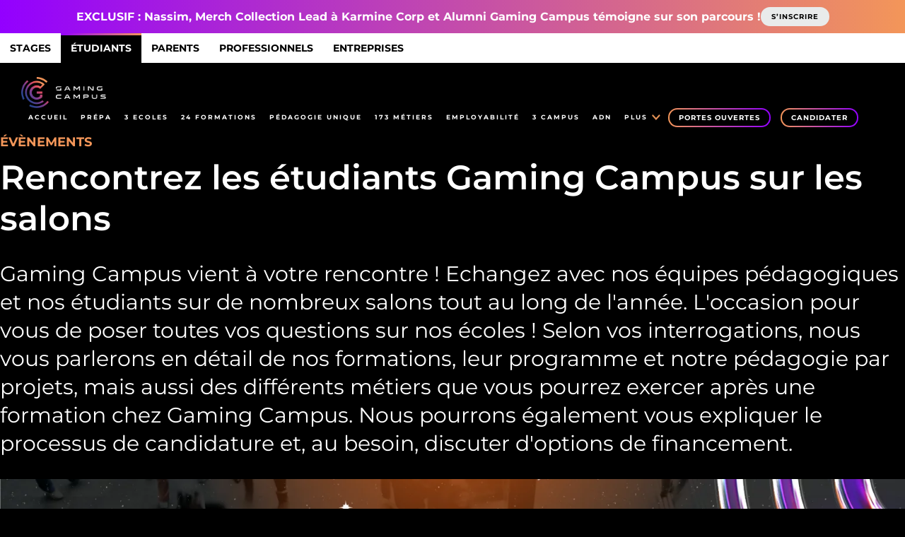

--- FILE ---
content_type: text/html; charset=UTF-8
request_url: https://gamingcampus.fr/newsroom/evenements/rencontrez-les-etudiants-gaming-campus-sur-les-salons.html
body_size: 21656
content:
<!DOCTYPE html>
<html lang="fr-FR">
	<head >

		<meta charset="UTF-8">
		<meta name="viewport" content="width=device-width, initial-scale=1, maximum-scale=5">

        <link rel="preload" href="/wp-content/themes/gamingcampus.fr/assets/dist/css/FONTS/montserrat-v23-latin-regular.woff2" as="font" type="font/woff2" crossorigin>
        <link rel="preload" href="/wp-content/themes/gamingcampus.fr/assets/dist/css/FONTS/montserrat-v23-latin-700.woff2" as="font" type="font/woff2" crossorigin>
        <link rel="preload" href="/wp-content/themes/gamingcampus.fr/assets/dist/css/FONTS/montserrat-v23-latin-600.woff2" as="font" type="font/woff2" crossorigin>
        <link rel="preload" href="/wp-content/themes/gamingcampus.fr/assets/dist/css/FONTS/montserrat-v23-latin-300.woff2" as="font" type="font/woff2" crossorigin>
		

<meta name="wpsso-begin" content="wpsso structured data begin"/>
<!-- generator:1 --><meta name="generator" content="WPSSO Core 21.9.0/L*"/>
<!-- generator:2 --><meta name="generator" content="WPSSO UM 7.3.0/S"/>
<!-- generator:3 --><meta name="generator" content="WPSSO OPM 5.1.0/S"/>
<!-- generator:4 --><meta name="generator" content="WPSSO WPSM 8.4.0/S"/>
<meta property="fb:app_id" content="2358769607583693"/>
<meta property="og:type" content="article"/>
<meta property="og:url" content="https://gamingcampus.fr/newsroom/evenements/rencontrez-les-etudiants-gaming-campus-sur-les-salons.html"/>
<meta property="og:locale" content="fr_FR"/>
<meta property="og:site_name" content="Gaming Campus"/>
<meta property="og:title" content="Rencontrez les &eacute;tudiants Gaming Campus sur les salons  &ndash; Gaming Campus"/>
<meta property="og:description" content="Actualit&eacute;s du Gaming Campus sur Rencontrez les &eacute;tudiants Gaming Campus sur les salons ."/>
<meta property="og:updated_time" content="2024-11-11T13:08:33+00:00"/>
<!-- og:image:1 --><meta property="og:image" content="https://gamingcampus.fr/wp-content/uploads/2022/10/RENCONTRE-SALONS-1200x630-cropped.png"/>
<!-- og:image:1 --><meta property="og:image:width" content="1200"/>
<!-- og:image:1 --><meta property="og:image:height" content="630"/>
<!-- og:image:1 --><meta property="og:image:alt" content="Gaming Campus sur les salons"/>
<meta property="article:section" content="Education"/>
<meta property="article:publisher" content="https://www.facebook.com/GamingCampus"/>
<meta property="article:published_time" content="2022-10-11T08:26:59+00:00"/>
<meta property="article:modified_time" content="2024-11-11T13:08:33+00:00"/>
<meta name="twitter:site" content="@gamingCampus"/>
<meta name="twitter:title" content="Rencontrez les &eacute;tudiants Gaming Campus sur les salons  &ndash; Gaming Campus"/>
<meta name="twitter:description" content="Actualit&eacute;s du Gaming Campus sur Rencontrez les &eacute;tudiants Gaming Campus sur les salons ."/>
<meta name="twitter:card" content="summary_large_image"/>
<meta name="twitter:image" content="https://gamingcampus.fr/wp-content/uploads/2022/10/RENCONTRE-SALONS-1200x630-cropped.png?p=15744"/>
<meta name="twitter:image:alt" content="Gaming Campus sur les salons"/>
<meta name="twitter:label1" content="&Eacute;crit par"/>
<meta name="twitter:data1" content="Gaming Campus"/>
<meta name="twitter:label2" content="Temps de lecture est."/>
<meta name="twitter:data2" content="5 minutes"/>
<meta name="author" content="Gaming Campus"/>
<meta name="thumbnail" content="https://gamingcampus.fr/wp-content/uploads/2022/10/RENCONTRE-SALONS-1200x630-cropped.png"/>
<meta name="ahrefs-site-verification" content="1af83d57e1ee3834cea151446665f07813805c669b7bd6eaebecbbceee9e5fa0"/>
<meta name="google-site-verification" content="6AR5VCaD9yoasHW859lBmSv71ONBkDkQ34kthn8fnUY"/>
<script type="application/ld+json" id="wpsso-schema-graph">{
    "@context": "https://schema.org",
    "@graph": [
        {
            "@id": "/newsroom/evenements/rencontrez-les-etudiants-gaming-campus-sur-les-salons.html#sso/article/15744",
            "@context": "https://schema.org",
            "@type": "Article",
            "mainEntityOfPage": "https://gamingcampus.fr/newsroom/evenements/rencontrez-les-etudiants-gaming-campus-sur-les-salons.html",
            "url": "https://gamingcampus.fr/newsroom/evenements/rencontrez-les-etudiants-gaming-campus-sur-les-salons.html",
            "name": "Rencontrez les &eacute;tudiants Gaming Campus sur les salons  &ndash; Gaming Campus",
            "description": "Actualit&eacute;s du Gaming Campus sur Rencontrez les &eacute;tudiants Gaming Campus sur les salons .",
            "publisher": [
                {
                    "@id": "/#sso/organization/site/org-banner-url"
                }
            ],
            "headline": "Rencontrez les &eacute;tudiants Gaming Campus sur les salons  &ndash; Gaming Campus",
            "inLanguage": "fr_FR",
            "datePublished": "2022-10-11T08:26:59+00:00",
            "dateModified": "2024-11-11T13:08:33+00:00",
            "author": {
                "@id": "/55cf44e3e97b00dce7ce5c1f146fd37a#sso/person"
            },
            "thumbnailUrl": "https://gamingcampus.fr/wp-content/uploads/2022/10/RENCONTRE-SALONS-1200x630-cropped.png",
            "image": [
                {
                    "@id": "/wp-content/uploads/2022/01/wOni7zH-1-1200x1200-cropped.jpg#sso/image-object"
                },
                {
                    "@id": "/wp-content/uploads/2022/10/RENCONTRE-SALONS-1200x900-cropped.png#sso/image-object"
                },
                {
                    "@id": "/wp-content/uploads/2022/10/RENCONTRE-SALONS-1200x675-cropped.png#sso/image-object"
                }
            ],
            "articleSection": "Education",
            "timeRequired": "PT5M",
            "speakable": {
                "@context": "https://schema.org",
                "@type": "SpeakableSpecification",
                "cssSelector": [
                    ".wp-block-post-title",
                    ".speakable"
                ]
            }
        },
        {
            "@id": "/#sso/organization/site/org-banner-url",
            "@context": "https://schema.org",
            "@type": "Organization",
            "url": "https://gamingcampus.fr/",
            "name": "Gaming Campus",
            "sameAs": [
                "https://twitter.com/gamingCampus",
                "https://www.youtube.com/c/gamingcampus",
                "https://www.facebook.com/GamingCampus",
                "https://www.linkedin.com/company/gaming-campus/",
                "https://www.tiktok.com/@gaming_campus",
                "https://www.instagram.com/gamingcampus/"
            ]
        },
        {
            "@id": "/55cf44e3e97b00dce7ce5c1f146fd37a#sso/person",
            "@context": "https://schema.org",
            "@type": "Person",
            "name": "Gaming Campus",
            "givenName": "Gaming Campus",
            "familyName": "Gaming Campus",
            "description": "Page d&rsquo;archive de l&#039;auteur Gaming Campus.",
            "image": [
                {
                    "@id": "https://secure.gravatar.com/avatar/6cfd2fe52f2a769df02781ed5a02aa50.jpg?d=mp&s=1200#sso/image-object"
                }
            ]
        },
        {
            "@id": "https://secure.gravatar.com/avatar/6cfd2fe52f2a769df02781ed5a02aa50.jpg?d=mp&s=1200#sso/image-object",
            "@context": "https://schema.org",
            "@type": "ImageObject",
            "url": "https://secure.gravatar.com/avatar/6cfd2fe52f2a769df02781ed5a02aa50.jpg?d=mp&s=1200",
            "width": [
                {
                    "@id": "#sso/qv-width-px-1200"
                }
            ],
            "height": [
                {
                    "@id": "#sso/qv-height-px-1200"
                }
            ]
        },
        {
            "@id": "#sso/qv-width-px-1200",
            "@context": "https://schema.org",
            "@type": "QuantitativeValue",
            "name": "Width",
            "unitText": "px",
            "unitCode": "E37",
            "value": "1200"
        },
        {
            "@id": "#sso/qv-height-px-1200",
            "@context": "https://schema.org",
            "@type": "QuantitativeValue",
            "name": "Height",
            "unitText": "px",
            "unitCode": "E37",
            "value": "1200"
        },
        {
            "@id": "/wp-content/uploads/2022/01/wOni7zH-1-1200x1200-cropped.jpg#sso/image-object",
            "@context": "https://schema.org",
            "@type": "ImageObject",
            "url": "https://gamingcampus.fr/wp-content/uploads/2022/01/wOni7zH-1-1200x1200-cropped.jpg",
            "identifier": "15771-wpsso-schema-1x1",
            "name": "Rencontrez nos &eacute;tudiants sur les salons &ndash; Gaming Campus  &ndash; Gaming...",
            "alternateName": "Rencontrez nos &eacute;tudiants sur les salons &ndash; Gaming Campus  &ndash; Gaming Campus",
            "alternativeHeadline": "Rencontrez nos \u00e9tudiants sur les salons - Gaming Campus",
            "description": "Image: Rencontrez nos &eacute;tudiants sur les salons - Gaming Campus.",
            "encodingFormat": "image/jpeg",
            "uploadDate": "2022-01-14T12:50:02+00:00",
            "width": [
                {
                    "@id": "#sso/qv-width-px-1200"
                }
            ],
            "height": [
                {
                    "@id": "#sso/qv-height-px-1200"
                }
            ]
        },
        {
            "@id": "/wp-content/uploads/2022/10/RENCONTRE-SALONS-1200x900-cropped.png#sso/image-object",
            "@context": "https://schema.org",
            "@type": "ImageObject",
            "url": "https://gamingcampus.fr/wp-content/uploads/2022/10/RENCONTRE-SALONS-1200x900-cropped.png",
            "identifier": "27741-wpsso-schema-4x3",
            "name": "Gaming Campus sur les salons  &ndash; Gaming Campus",
            "alternativeHeadline": "Gaming Campus sur les salons",
            "description": "Image: Gaming Campus sur les salons.",
            "encodingFormat": "image/png",
            "uploadDate": "2022-10-13T15:40:27+00:00",
            "width": [
                {
                    "@id": "#sso/qv-width-px-1200"
                }
            ],
            "height": [
                {
                    "@id": "#sso/qv-height-px-900"
                }
            ]
        },
        {
            "@id": "#sso/qv-height-px-900",
            "@context": "https://schema.org",
            "@type": "QuantitativeValue",
            "name": "Height",
            "unitText": "px",
            "unitCode": "E37",
            "value": "900"
        },
        {
            "@id": "/wp-content/uploads/2022/10/RENCONTRE-SALONS-1200x675-cropped.png#sso/image-object",
            "@context": "https://schema.org",
            "@type": "ImageObject",
            "url": "https://gamingcampus.fr/wp-content/uploads/2022/10/RENCONTRE-SALONS-1200x675-cropped.png",
            "identifier": "27741-wpsso-schema-16x9",
            "name": "Gaming Campus sur les salons  &ndash; Gaming Campus",
            "alternativeHeadline": "Gaming Campus sur les salons",
            "description": "Image: Gaming Campus sur les salons.",
            "encodingFormat": "image/png",
            "uploadDate": "2022-10-13T15:40:27+00:00",
            "width": [
                {
                    "@id": "#sso/qv-width-px-1200"
                }
            ],
            "height": [
                {
                    "@id": "#sso/qv-height-px-675"
                }
            ]
        },
        {
            "@id": "#sso/qv-height-px-675",
            "@context": "https://schema.org",
            "@type": "QuantitativeValue",
            "name": "Height",
            "unitText": "px",
            "unitCode": "E37",
            "value": "675"
        }
    ]
}</script>
<meta name="wpsso-end" content="wpsso structured data end"/>
<meta name="wpsso-cached" content="2026-01-13T11:21:50+00:00 for wordpress.gamingcampus.fr"/>
<meta name="wpsso-added" content="2026-01-14T10:35:59+00:00 in 0.001728 secs (111.43 MB peak)"/>

<meta name='robots' content='index, follow, max-image-preview:large, max-snippet:-1, max-video-preview:-1' />

	<!-- This site is optimized with the Yoast SEO plugin v26.5 - https://yoast.com/wordpress/plugins/seo/ -->
	<title>Rencontrez les étudiants Gaming Campus sur les salons - Gaming Campus</title>
	<meta name="description" content="Actualités du Gaming Campus sur Rencontrez les étudiants Gaming Campus sur les salons ." />
	<link rel="canonical" href="https://gamingcampus.fr/newsroom/evenements/rencontrez-les-etudiants-gaming-campus-sur-les-salons.html" />
	<script type="application/ld+json" class="yoast-schema-graph">{"@context":"https://schema.org","@graph":[]}</script>
	<!-- / Yoast SEO plugin. -->



<style id='classic-theme-styles-inline-css' type='text/css'>
/*! This file is auto-generated */
.wp-block-button__link{color:#fff;background-color:#32373c;border-radius:9999px;box-shadow:none;text-decoration:none;padding:calc(.667em + 2px) calc(1.333em + 2px);font-size:1.125em}.wp-block-file__button{background:#32373c;color:#fff;text-decoration:none}
/*# sourceURL=/wp-includes/css/classic-themes.min.css */
</style>
<link data-minify="1" rel='stylesheet' id='style-scss-css' href='https://gamingcampus.fr/wp-content/cache/min/1/wp-content/themes/gamingcampus.fr/assets/dist/css/prio.css?ver=1768385321'  media='all' />
<link data-minify="1" rel='preload' as='style' onload='this.onload=null;this.rel="stylesheet"'  id='defer-scss-css' href='https://gamingcampus.fr/wp-content/cache/min/1/wp-content/themes/gamingcampus.fr/assets/dist/css/defer.css?ver=1768385321'  media='all' />
<script data-minify="1"  src="https://gamingcampus.fr/wp-content/cache/min/1/wp-content/plugins/stop-user-enumeration/frontend/js/frontend.js?ver=1768385321" id="stop-user-enumeration-js" defer="defer" data-wp-strategy="defer"></script>
<link rel="https://api.w.org/" href="https://gamingcampus.fr/wp-json/" /><link rel="alternate" title="JSON" type="application/json" href="https://gamingcampus.fr/wp-json/wp/v2/gc_newsroom/15744" /><link rel="EditURI" type="application/rsd+xml" title="RSD" href="https://gamingcampus.fr/xmlrpc.php?rsd" />
<meta name="generator" content="WordPress 6.9" />
		<link rel="apple-touch-icon" sizes="57x57" href="/FAVICON/apple-icon-57x57.png">
		<link rel="apple-touch-icon" sizes="60x60" href="/FAVICON/apple-icon-60x60.png">
		<link rel="apple-touch-icon" sizes="72x72" href="/FAVICON/apple-icon-72x72.png">
		<link rel="apple-touch-icon" sizes="76x76" href="/FAVICON/apple-icon-76x76.png">
		<link rel="apple-touch-icon" sizes="114x114" href="/FAVICON/apple-icon-114x114.png">
		<link rel="apple-touch-icon" sizes="120x120" href="/FAVICON/apple-icon-120x120.png">
		<link rel="apple-touch-icon" sizes="144x144" href="/FAVICON/apple-icon-144x144.png">
		<link rel="apple-touch-icon" sizes="152x152" href="/FAVICON/apple-icon-152x152.png">
		<link rel="apple-touch-icon" sizes="180x180" href="/FAVICON/apple-icon-180x180.png">
		<link rel="icon" type="image/png" sizes="192x192"  href="/FAVICON/android-icon-192x192.png">
		<link rel="icon" type="image/png" sizes="32x32" href="/FAVICON/favicon-32x32.png">
		<link rel="icon" type="image/png" sizes="96x96" href="/FAVICON/favicon-96x96.png">
		<link rel="icon" type="image/png" sizes="16x16" href="/FAVICON/favicon-16x16.png">
		<link rel="manifest" href="/FAVICON/manifest.json" crossorigin="use-credentials">
		<meta name="msapplication-TileColor" content="#ffffff">
		<meta name="msapplication-TileImage" content="/FAVICON/ms-icon-144x144.png">
		<meta name="theme-color" content="#ffffff">
			            <link rel="alternate" hreflang="fr-FR" href="https://gamingcampus.fr/newsroom/evenements/rencontrez-les-etudiants-gaming-campus-sur-les-salons.html" />
        
    <link rel="alternate" href="https://gamingcampus.fr/newsroom/evenements/rencontrez-les-etudiants-gaming-campus-sur-les-salons.html" hreflang="x-default" />
		<style type="text/css">
            			div.header__background{
					background-image:url("/wp-content/webp-express/webp-images/uploads/2020/11/header-site-V2.png.webp");
                    background-position: top center;
				}
                                        @media screen and (max-width: 600px){
                    div.header__background{
                        background-image:url("");
                    }
                }
            		</style>
		


	<meta name="generator" content="WP Rocket 3.20.2" data-wpr-features="wpr_minify_js wpr_minify_css wpr_preload_links wpr_desktop" /></head>
<body class="wp-singular gc_newsroom-template-default single single-gc_newsroom postid-15744 wp-theme-gamingcampusfr gc_newsroom-rencontrez-les-etudiants-gaming-campus-sur-les-salons wpsso-post-15744-type-gc_newsroom">
	    <header class="header">
		        <div class="header__headers">
                    <!--[bloc__bandeau]-->
        <div class="bloc__form_jpo_v2__bandeau position--relative center_d--text font_xs_12_400_16_0 background--rainbow color--white p10 pmh30">
            <div class="container flex flex--align-items--center flex--justify-content--center">
<div class="flex flex--align-items--center grid--gap--10 flex_xs--justify-content--space-between flex-wrap--nowrap">
<div class="bold">EXCLUSIF : Nassim, Merch Collection Lead à Karmine Corp et Alumni Gaming Campus témoigne sur son parcours !</div>
<div class="flex-shrink-0 mrm10">
<div class="button button--small button--white4 button--noborder button--nounderline width--auto display--block clickable-obf" role="button" data-href="https://gamingcampus.fr/live-alumni-stories.html">S&rsquo;inscrire</div>
</div>
</div>
</div>
<div class="image_m--top-right image_d--center-right position-absolute">
<p>&nbsp;</p>
<div class="p10"></div>
<p>&nbsp;</p>
</div>
        </div>
    
            <div class="header__preheader rencontrez-les-etudiants-gaming-campus-sur-les-salons">
				<nav class="header__preheader__menu">
					<ul id="menu-preheader-menu-v2" class="menu menu--preheader"><li id="menu-item-44541" class="menu-item menu-item-type-post_type menu-item-object-page menu-item-44541"><a href="https://gamingcampus.fr/stages/" title="Stages Jeux Vidéo 14/18 ans">Stages</a></li>
<li id="menu-item-12288" class="menu-item menu-item-type-post_type menu-item-object-page menu-item-home menu-item-12288"><a href="https://gamingcampus.fr" class="active">étudiants</a></li>
<li id="menu-item-12212" class="menu-item menu-item-type-post_type menu-item-object-page menu-item-12212"><a href="https://gamingcampus.fr/parents.html">Parents</a></li>
<li id="menu-item-12211" class="menu-item menu-item-type-post_type menu-item-object-page menu-item-12211"><a href="https://gamingcampus.fr/pro/">Professionnels</a></li>
<li id="menu-item-12431" class="menu-item menu-item-type-custom menu-item-object-custom menu-item-12431"><a href="https://gamingcampus.fr/espace-entreprises.html">Entreprises</a></li>
</ul>				</nav>
			</div>
			<div class="header__header header__header--gc_newsroom header__header--rencontrez-les-etudiants-gaming-campus-sur-les-salons">
				<div class="header__mobile">
					<a href="https://gamingcampus.fr" title="Gamingcampus.fr">
						<div class="header__logo--mobile">					

																					<img width="187" height="48" src="https://gamingcampus.fr/wp-content/webp-express/webp-images/uploads/2019/05/logo-GC-mobile.png.webp" class="logo--header--mobile no-lazy" alt="Logo Gaming Campus mobile" title="Logo Gaming Campus mobile" loading="eager" decoding="async" srcset="https://gamingcampus.fr/wp-content/webp-express/webp-images/uploads/2019/05/logo-GC-mobile.png.webp 187w,   https://gamingcampus.fr/wp-content/uploads/2019/05/logo-GC-mobile-100x26.png 100w" sizes="(max-width: 187px) 100vw, 187px" data-wp-pid="83" />							
											</div>

					</a>
                    					    <a href="https://gamingcampus.fr/reunion-dinformation.html" class="header__button--mobile button button--boo-black button--small">Portes ouvertes</a>
										<div class="header__toggle" id="toggleV1"></div>
				</div>

				<a href="https://gamingcampus.fr" title="Gamingcampus.fr" class="header__logo__container">
					<div class="header__logo">
											

																		<img
                            src="https://gamingcampus.fr/wp-content/webp-express/webp-images/uploads/2019/05/logo_header-120x45.png.webp"
                            alt="Logo Gaming Campus"
							title="Logo Gaming Campus"
							class="logo--header"
							width="120"
							height="45"
														srcset="https://gamingcampus.fr/wp-content/webp-express/webp-images/uploads/2019/05/logo_header.png.webp 317w,  https://gamingcampus.fr/wp-content/webp-express/webp-images/uploads/2019/05/logo_header-300x110.png.webp 300w,  https://gamingcampus.fr/wp-content/webp-express/webp-images/uploads/2019/05/logo_header-100x37.png.webp 100w"
							                                                            loading="lazy"
                            						/>
																						

																		<img
                            src="https://gamingcampus.fr/wp-content/webp-express/webp-images/uploads/2019/05/logo-GC-mobile.png.webp"
                            alt="Logo Gaming Campus mobile"
							title="Logo Gaming Campus mobile"
							class="logo--header--scrolled"
							width="187"
							height="48"
														srcset="https://gamingcampus.fr/wp-content/webp-express/webp-images/uploads/2019/05/logo-GC-mobile.png.webp 187w,   https://gamingcampus.fr/wp-content/uploads/2019/05/logo-GC-mobile-100x26.png 100w"
							                                                            loading="lazy"
                            						/>
																</div>
				</a>


				<div class="header__menus" id="headerMenu">
                    <div class="header__menus--inner flex flex-wrap--nowrap flex_m-direction--column flex-grow-1">
                        <nav role="navigation" class="header__menu">
                                                            <ul id="menu-header-menu" class="menu menu--header"><li id="menu-item-1233" class="menu-item menu-item-type-post_type menu-item-object-page menu-item-home menu-item-1233"><a href="https://gamingcampus.fr">Accueil</a></li>
<li id="menu-item-41052" class="menu-item menu-item-type-custom menu-item-object-custom menu-item-41052"><a href="https://gamingcampus.fr/formations/prepa-metiers-du-jeu-video-by-gaming-campus.html" title="Prépa métiers du jeu vidéo">Prépa</a></li>
<li id="menu-item-7534" class="menu-item menu-item-type-post_type menu-item-object-page menu-item-7534"><a href="https://gamingcampus.fr/ecoles/">3 Ecoles</a></li>
<li id="menu-item-8872" class="menu-item menu-item-type-post_type menu-item-object-page menu-item-8872"><a href="https://gamingcampus.fr/formations/" title="16 Formations">24 Formations</a></li>
<li id="menu-item-36690" class="menu-item menu-item-type-post_type menu-item-object-page menu-item-36690"><a href="https://gamingcampus.fr/projets.html" title="75 projets">Pédagogie unique</a></li>
<li id="menu-item-15732" class="menu-item menu-item-type-post_type menu-item-object-page menu-item-15732"><a href="https://gamingcampus.fr/metiers/" title="139 Métiers">173 Métiers</a></li>
<li id="menu-item-3461" class="menu-item menu-item-type-post_type menu-item-object-page menu-item-3461"><a href="https://gamingcampus.fr/emploi-jeux-video.html">Employabilité</a></li>
<li id="menu-item-8189" class="menu-item--campus menu-item menu-item-type-custom menu-item-object-custom menu-item-has-children menu-item-8189"><a href="#">3 Campus</a>
<ul class="sub-menu">
	<li id="menu-item-8190" class="menu-item menu-item-type-post_type menu-item-object-page menu-item-8190"><a href="https://gamingcampus.fr/campus/paris.html" title="Campus Paris">Paris</a></li>
	<li id="menu-item-8191" class="menu-item menu-item-type-post_type menu-item-object-page menu-item-8191"><a href="https://gamingcampus.fr/campus/lyon.html" title="Campus Lyon">Lyon</a></li>
	<li id="menu-item-33208" class="menu-item menu-item-type-post_type menu-item-object-page menu-item-33208"><a href="https://gamingcampus.fr/campus/bordeaux.html" title="Campus Bordeaux">Bordeaux</a></li>
</ul>
</li>
<li id="menu-item-36687" class="menu-item menu-item-type-custom menu-item-object-custom menu-item-has-children menu-item-36687"><a href="#">ADN</a>
<ul class="sub-menu">
	<li id="menu-item-1219" class="menu-item menu-item-type-post_type menu-item-object-page menu-item-1219"><a href="https://gamingcampus.fr/concept.html">Concept</a></li>
	<li id="menu-item-34779" class="menu-item menu-item-type-post_type menu-item-object-page menu-item-34779"><a href="https://gamingcampus.fr/impact.html">Impact</a></li>
	<li id="menu-item-2450" class="menu-item menu-item-type-post_type menu-item-object-page menu-item-2450"><a href="https://gamingcampus.fr/videos.html">Vidéos</a></li>
	<li id="menu-item-36688" class="menu-item menu-item-type-post_type menu-item-object-post menu-item-36688"><a href="https://gamingcampus.fr/avis-gaming-campus" title="Avis Gaming Campus">Avis</a></li>
</ul>
</li>
<li id="menu-item-3462" class="menu-item--plus menu-item menu-item-type-custom menu-item-object-custom menu-item-has-children menu-item-3462"><a href="#">Plus</a>
<ul class="sub-menu">
	<li id="menu-item-196" class="menu-item menu-item-type-post_type menu-item-object-page menu-item-196"><a href="https://gamingcampus.fr/newsroom/">Newsroom</a></li>
	<li id="menu-item-20622" class="menu-item menu-item-type-post_type menu-item-object-page menu-item-20622"><a href="https://gamingcampus.fr/boite-a-outils/">Guide du Jeu Vidéo</a></li>
	<li id="menu-item-21" class="menu-item menu-item-type-post_type menu-item-object-page menu-item-21"><a href="https://gamingcampus.fr/tomorrow-lab/">Tomorrow lab</a></li>
	<li id="menu-item-36689" class="menu-item menu-item-type-post_type menu-item-object-page menu-item-36689"><a href="https://gamingcampus.fr/orientation/">Orientation</a></li>
	<li id="menu-item-33550" class="menu-item menu-item-type-post_type menu-item-object-page menu-item-33550"><a href="https://gamingcampus.fr/contactez-nous.html">Contact</a></li>
</ul>
</li>
<li id="menu-item-33524" class="menu-item menu-item-type-post_type menu-item-object-page menu-item-33524"><a href="https://gamingcampus.fr/candidater.html">Candidater</a></li>
</ul>                                                                                </nav>

                                                    <div class="header__button--desktop flex-grow-1">
                                                                    <a href="https://gamingcampus.fr/reunion-dinformation.html" class="button button--boo-black button--small">Portes ouvertes</a>
                                                                <a href="https://gamingcampus.fr/candidater.html"
                                   class="ml10 button button--boo-black display_m--none button--small display_d--inline-block">Candidater </a>
                            </div>
                                                <nav class="header__social pmt30 display_d--none"><ul id="menu-suivez-nous" class="menu menu--social flex--justify-content--center"><li id="menu-item-37" class="menu-item menu-item-type-custom menu-item-object-custom menu-item-37"><a target="_blank" href="https://twitter.com/GamingCampus" title="twitter"></a></li>
<li id="menu-item-39" class="menu-item menu-item-type-custom menu-item-object-custom menu-item-39"><a target="_blank" href="https://www.instagram.com/gamingcampus/" title="instagram"></a></li>
<li id="menu-item-6025" class="menu-item menu-item-type-custom menu-item-object-custom menu-item-6025"><a target="_blank" href="https://www.tiktok.com/@gaming_campus" title="tiktok"><img width="22" height="22" src="https://gamingcampus.fr/wp-content/webp-express/webp-images/uploads/2020/11/tiktok.png.webp" class="menu--social__icon" alt="Logo tiktok" title="Logo tiktok" loading="lazy" decoding="async" data-wp-pid="6026" /></a></li>
<li id="menu-item-38" class="menu-item menu-item-type-custom menu-item-object-custom menu-item-38"><a target="_blank" href="https://www.youtube.com/channel/UCb5g4ylbCuv3G_BDUBURbBA" title="youtube"></a></li>
<li id="menu-item-36" class="menu-item menu-item-type-custom menu-item-object-custom menu-item-36"><a target="_blank" href="https://www.linkedin.com/company/gaming-campus/" title="linkedin"></a></li>
<li id="menu-item-35" class="menu-item menu-item-type-custom menu-item-object-custom menu-item-35"><a target="_blank" href="https://www.facebook.com/Gaming-Campus-337027856806869/" title="facebook"></a></li>
</ul></nav>
                    </div>
				</div>
			</div>
        </div>
		<!-- On est dans le header, le campus voir 07_ws_header_content.php pour le js-->
		<div class="youtube__iframe__container">
			<div class="youtube__iframe__wrapper">
					<div class="iframe__container youtube__iframe__iframe__container">
				<iframe
			class="youtube__iframe__iframe iframe" width="1280" height="720"
            src="about:blank"
			data-src="" frameborder="0"
            loading="lazy"
			allow="accelerometer; autoplay; encrypted-media; gyroscope; picture-in-picture"
			allowfullscreen
 title="Vidéo youtube"
		>
		</iframe>

				<img class="youtube__iframe__iframe__image iframe__image" loading="lazy" src="" alt="Prévisualisation youtube"/>
		<img style="width:80px!important" width="80" height="57"  class="iframe__play" loading="lazy" src="https://gamingcampus.fr/wp-content/themes/gamingcampus.fr/assets/dist/img/ytplay.webp?" alt="bouton play youtube"/>
	</div>
					<div class="youtube__iframe__close"></div>
			</div>
		</div>
		
    </header>


<main class="main rencontrez-les-etudiants-gaming-campus-sur-les-salons">



<article>
            <div class="single__container">

                <!--[page__top]-->
	        <section class="custom-header">
            <div class="container pm0">
                <div class="pmh30">
                    	
	        <span class="font_18_700_22_2 font_m_14_700_18_2 color--orange uppercase">
            Évènements        </span>
        <h1 class="font_48_600_58_0 font_m_24_600_28_0 pt10 mb30 mbm20">
            Rencontrez les étudiants Gaming Campus sur les salons        </h1>

                                    <div class="font_30_400_40_0 font_m_14_400_20_0 lexique-description">
                                                Gaming Campus vient à votre rencontre ! Echangez avec nos équipes pédagogiques et nos étudiants sur de nombreux salons tout au long de l'année. L'occasion pour vous de poser toutes vos questions sur nos écoles ! Selon vos interrogations, nous vous parlerons en détail de nos formations, leur programme et notre pédagogie par projets, mais aussi des différents métiers que vous pourrez exercer après une formation chez Gaming Campus. Nous pourrons également vous expliquer le processus de candidature et, au besoin, discuter d'options de financement.                    </div>

                                    </div>
                                    <div class="single__thumbnail pt30">					

																					<img width="1920" height="1080" src="https://gamingcampus.fr/wp-content/webp-express/webp-images/uploads/2022/10/RENCONTRE-SALONS.png.webp" class="header__content__image no-lazy" alt="Gaming Campus sur les salons" title="Gaming Campus sur les salons" loading="eager" decoding="async" fetchpriority="high" srcset="https://gamingcampus.fr/wp-content/webp-express/webp-images/uploads/2022/10/RENCONTRE-SALONS.png.webp 1920w,  https://gamingcampus.fr/wp-content/webp-express/webp-images/uploads/2022/10/RENCONTRE-SALONS-300x169.png.webp 300w,  https://gamingcampus.fr/wp-content/webp-express/webp-images/uploads/2022/10/RENCONTRE-SALONS-1024x576.png.webp 1024w,  https://gamingcampus.fr/wp-content/webp-express/webp-images/uploads/2022/10/RENCONTRE-SALONS-768x432.png.webp 768w,  https://gamingcampus.fr/wp-content/webp-express/webp-images/uploads/2022/10/RENCONTRE-SALONS-1536x864.png.webp 1536w,  https://gamingcampus.fr/wp-content/webp-express/webp-images/uploads/2022/10/RENCONTRE-SALONS-320x180.png.webp 320w,  https://gamingcampus.fr/wp-content/webp-express/webp-images/uploads/2022/10/RENCONTRE-SALONS-100x56.png.webp 100w,  https://gamingcampus.fr/wp-content/webp-express/webp-images/uploads/2022/10/RENCONTRE-SALONS-1200x675-cropped.png.webp 1200w" sizes="(max-width: 1920px) 100vw, 1920px" data-wp-pid="27741" />							
											</div>
                            </div>
        </section>
	    <div class="page__top rencontrez-les-etudiants-gaming-campus-sur-les-salons">
		                <div class="container">
                    <nav class="page__sousmenu--sommaire  mt0">
                      <div class="container">
                                                    </div>
                    </nav>
                </div>
            			<div class="container">
				<div class="pmh30 mb40">
                    
                    	<!--[breadcrumb]-->
    <nav class="breadcrumb rencontrez-les-etudiants-gaming-campus-sur-les-salons">
		<ol>
			<li>
                <a title="Accueil" href="/">
                    Accueil                </a>
            </li>
            						<li>Rencontrez les étudiants Gaming Campus sur les salons</li>
		</ol>
		<script type="application/ld+json">
		{
		  "@context": "https://schema.org",
		  "@type": "BreadcrumbList",
		  "name":"Fils d'Ariane",
		  "itemListElement": [{
			"@type": "ListItem",
			"position": 1,
			"name": "Accueil",
			"item": "https://gamingcampus.fr"
		  },{
			"@type": "ListItem",
			"position": 2,
			"name": "Newsrooms",
			"item": "https://gamingcampus.fr/newsroom/"
		  },{
			"@type": "ListItem",
			"position": 3,
			"name": "Rencontrez les étudiants Gaming Campus sur les salons"
		  }]
		}
		</script>
    </nav>
    
                        <div class="">
                            
	    <!--[metier__date]-->
    		<div class="metier__date pb30 font_12_400_15_0">
			Contenu mis à jour le <time datetime="2024-11-11">11 Novembre 2024</time>
		</div>
	                        </div>
                    				</div>
			</div>
        
                        
    </div>
    
                            <div class="container pm0">
                    <div class="single__content rencontrez-les-etudiants-gaming-campus-sur-les-salons pmh30">

                        <h2><span style="color: #f39659;">Les salons à venir</span></h2>
<p>Vous voulez en apprendre plus sur le Gaming Campus ? Venez échanger avec nous sur l&rsquo;un de nos prochains salons !</p>
<ul>
<li><strong>Salon des Grandes Ecoles &#8211; Studyrama</strong></li>
</ul>
<p>📍 Eurexpo &#8211; Hall 7, Lyon (69)<br />
📅 Samedi 15 octobre 2022</p>
<ul>
<li><strong>PGW &#8211; SELL</strong></li>
</ul>
<p>📍 Paris Expo &#8211; Porte de Versailles, Paris (75)<br />
📅 Mercredi 2 au Dimanche 6 novembre 2022</p>
<ul>
<li><strong>Lyon e-Sport &#8211; ZQSD</strong></li>
</ul>
<p>📍 Centre de Congrès, Lyon (69)<br />
📅 Vendredi 11 au Dimanche 13 novembre 2022</p>
<ul>
<li><strong>Salon des Grandes Ecoles &#8211; Studyrama</strong></li>
</ul>
<p>📍 Paris Event Center &#8211; Hall B, Paris (75)<br />
📅 Samedi 12 au Dimanche 13 novembre 2022</p>
<ul>
<li><strong>Salon Grandes Ecoles &#8211; L&rsquo;Etudiant</strong></li>
</ul>
<p>📍 Lyon (69)<br />
📅 Samedi 19 novembre 2022</p>
<ul>
<li><strong>Salon européen de l&rsquo;éducation &#8211; L&rsquo;Etudiant</strong></li>
</ul>
<p>📍 Paris (75)<br />
📅 Vendredi 25 au Dimanche 27 novembre 2022</p>
<ul>
<li><strong>Salon des Etudes Supérieures &#8211; Studyrama</strong></li>
</ul>
<p>📍 Le Polydome &#8211; Grand Forum, <a href="https://gamingcampus.fr/campus/clermont-ferrand.html">Clermont-Ferrand</a> (63)<br />
📅 Samedi 26 novembre 2022</p>
<ul>
<li><strong>Salon des formations du numérique &#8211; Studyrama</strong></li>
</ul>
<p>📍 Paris Event Center &#8211; Hall B, Paris (75)<br />
📅 Samedi 26 novembre 2022</p>
<ul>
<li><strong>Salon de l&rsquo;Etudiant &#8211; L&rsquo;Etudiant</strong></li>
</ul>
<p>📍 <a href="https://gamingcampus.fr/campus/grenoble.html">Grenoble</a> (38)<br />
📅 Vendredi 9 au Samedi 10 décembre 2022</p>
<ul>
<li><strong>Salon jeux vidéo et cinéma d&rsquo;animation</strong></li>
</ul>
<p>📍 Paris (75)<br />
📅 Samedi 10 décembre 2022</p>
<ul>
<li><strong>Salon de l&rsquo;Etudiant &#8211; L&rsquo;Etudiant</strong></li>
</ul>
<p>📍 Lyon (69)<br />
📅 Vendredi 6 au Dimanche 8 janvier 2023</p>
<ul>
<li><strong>Salon des formations Gaming Coding &#8211; Studyrama</strong></li>
</ul>
<p>📍 Espace Champerret &#8211; Hall A, Paris (75)<br />
📅 Samedi 14 janvier 2023</p>
<ul>
<li><strong>Salon du lycéen et de l&rsquo;étudiant &#8211; L&rsquo;Etudiant</strong></li>
</ul>
<p>📍 Paris (75)<br />
📅 Vendredi 3 au Dimanche 5 février 2023</p>
<p>&nbsp;</p>
<h2><span style="color: #f39659;">Les salons passés</span></h2>
<h2>Salon du lycéen et de l&rsquo;étudiant d&rsquo;Ile-de-France</h2>
<h3>L&rsquo;Etudiant</h3>
<p>📍 Où ? Porte de Versailles, Paris (75)<br />
📅 Quand ? Vendredi 4 au Dimanche 6 Février 2022<br />
Le salon du lycéen et de l&rsquo;étudiant permet aux jeunes du lycée au bac+5 de trouver leur future formation. Pour cela, ils ont l&rsquo;opportunité d&rsquo;échanger avec des professionnels de l&rsquo;orientation, d&rsquo;assister à des conférences, et surtout de discuter avec les représentants de nombreuses écoles et formations dans différents domaines.</p>
<h2><img loading="lazy" decoding="async" class="alignnone wp-image-17382 size-full" src="https://gamingcampus.fr/wp-content/webp-express/webp-images/uploads/2022/01/bzLbTSS.jpg.webp" alt="Gaming Campus - Salon de l'étudiant d'IDF - Février 2022" width="800" height="800" data-wp-pid="17382" srcset="https://gamingcampus.fr/wp-content/webp-express/webp-images/uploads/2022/01/bzLbTSS.jpg.webp 800w,  https://gamingcampus.fr/wp-content/webp-express/webp-images/uploads/2022/01/bzLbTSS-300x300.jpg.webp 300w,  https://gamingcampus.fr/wp-content/webp-express/webp-images/uploads/2022/01/bzLbTSS-150x150.jpg.webp 150w,  https://gamingcampus.fr/wp-content/webp-express/webp-images/uploads/2022/01/bzLbTSS-768x768.jpg.webp 768w,  https://gamingcampus.fr/wp-content/webp-express/webp-images/uploads/2022/01/bzLbTSS-320x320.jpg.webp 320w,  https://gamingcampus.fr/wp-content/webp-express/webp-images/uploads/2022/01/bzLbTSS-100x100.jpg.webp 100w" sizes="(max-width: 800px) 100vw, 800px" /></h2>
<h2></h2>
<h2>Salon des Formations Gaming et Coding</h2>
<h3>Studyrama</h3>
<p>📍 Où ? Espace Champerret, Paris (75)<br />
📅 Quand ? Samedi 15 Janvier 2022<br />
Pour sa 4ème édition, le salon des Formations Gaming et Coding permet à des étudiants du lycée à Bac+5 de rencontrer et d&rsquo;échanger avec des écoles supérieures venues de la France entière. C&rsquo;est l&rsquo;occasion parfaite pour des jeunes voulant découvrir les formations du secteur, ou affiner leur projet d&rsquo;orientation dans le gaming et/ou le coding.</p>
<p><img loading="lazy" decoding="async" class="alignnone size-full wp-image-15793" src="https://gamingcampus.fr/wp-content/webp-express/webp-images/uploads/2022/01/UCAWinH.jpg.webp" alt="Gaming Campus - Salon des Formations Gaming et Coding - Janvier 2022" width="800" height="800" data-wp-pid="15793" srcset="https://gamingcampus.fr/wp-content/webp-express/webp-images/uploads/2022/01/UCAWinH.jpg.webp 800w,  https://gamingcampus.fr/wp-content/webp-express/webp-images/uploads/2022/01/UCAWinH-300x300.jpg.webp 300w,  https://gamingcampus.fr/wp-content/webp-express/webp-images/uploads/2022/01/UCAWinH-150x150.jpg.webp 150w,  https://gamingcampus.fr/wp-content/webp-express/webp-images/uploads/2022/01/UCAWinH-768x768.jpg.webp 768w,  https://gamingcampus.fr/wp-content/webp-express/webp-images/uploads/2022/01/UCAWinH-320x320.jpg.webp 320w,  https://gamingcampus.fr/wp-content/webp-express/webp-images/uploads/2022/01/UCAWinH-100x100.jpg.webp 100w" sizes="(max-width: 800px) 100vw, 800px" /></p>
<h2></h2>
<h2>Salon de l&rsquo;Etudiant</h2>
<h3>L&rsquo;Etudiant</h3>
<p>📍 Où ? Eurexpo, Lyon (69)<br />
📅 Quand ? Vendredi 7 au Dimanche 9 Janvier 2022<br />
Le Salon de l&rsquo;Etudiant de Lyon s&rsquo;adresse à tous les étudiants, qu&rsquo;ils soient lycéens ou dans l&rsquo;enseignement supérieur. A travers des rencontres avec des formations de tous domaines, mais également des conférences, le salon permet aux jeunes d&rsquo;en apprendre plus sur les formations qui les intéresse pour affiner leur projet.</p>
<p><img loading="lazy" decoding="async" class="alignnone size-full wp-image-15761" src="https://gamingcampus.fr/wp-content/webp-express/webp-images/uploads/2022/01/KPe9eFB.jpeg.webp" alt="Gaming Campus - Salon de l'Etudiant - Janvier 2022" width="800" height="800" data-wp-pid="15761" srcset="https://gamingcampus.fr/wp-content/webp-express/webp-images/uploads/2022/01/KPe9eFB.jpeg.webp 800w,  https://gamingcampus.fr/wp-content/webp-express/webp-images/uploads/2022/01/KPe9eFB-300x300.jpeg.webp 300w,  https://gamingcampus.fr/wp-content/webp-express/webp-images/uploads/2022/01/KPe9eFB-150x150.jpeg.webp 150w,  https://gamingcampus.fr/wp-content/webp-express/webp-images/uploads/2022/01/KPe9eFB-768x768.jpeg.webp 768w,  https://gamingcampus.fr/wp-content/webp-express/webp-images/uploads/2022/01/KPe9eFB-320x320.jpeg.webp 320w,  https://gamingcampus.fr/wp-content/webp-express/webp-images/uploads/2022/01/KPe9eFB-100x100.jpeg.webp 100w" sizes="(max-width: 800px) 100vw, 800px" /></p>
<p>&nbsp;</p>
<h2>Salon Postbac</h2>
<h3>AEF en partenariat avec l&rsquo;ONISEP</h3>
<p>📍 Où ? Grande Halle de la Villette, Paris (75)<br />
📅 Quand ? Vendredi 7 et Samedi 8 Janvier 2022<br />
Le Salon Postbac s&rsquo;adresse aux élèves de Seconde, Première et Terminale d&rsquo;Ile-de-France. Ils leur permet non seulement d&rsquo;aller à la rencontre d&rsquo;établissements de tous secteurs, mais également d&rsquo;obtenir des informations sur la procédure Parcoursup.</p>
<p><img loading="lazy" decoding="async" class="alignnone size-full wp-image-15760" src="https://gamingcampus.fr/wp-content/webp-express/webp-images/uploads/2022/01/1igu41O.jpeg.webp" alt="Gaming Campus - Salon Postbac - Janvier 2022" width="800" height="800" data-wp-pid="15760" srcset="https://gamingcampus.fr/wp-content/webp-express/webp-images/uploads/2022/01/1igu41O.jpeg.webp 800w,  https://gamingcampus.fr/wp-content/webp-express/webp-images/uploads/2022/01/1igu41O-300x300.jpeg.webp 300w,  https://gamingcampus.fr/wp-content/webp-express/webp-images/uploads/2022/01/1igu41O-150x150.jpeg.webp 150w,  https://gamingcampus.fr/wp-content/webp-express/webp-images/uploads/2022/01/1igu41O-768x768.jpeg.webp 768w,  https://gamingcampus.fr/wp-content/webp-express/webp-images/uploads/2022/01/1igu41O-320x320.jpeg.webp 320w,  https://gamingcampus.fr/wp-content/webp-express/webp-images/uploads/2022/01/1igu41O-100x100.jpeg.webp 100w" sizes="(max-width: 800px) 100vw, 800px" /></p>
<p>&nbsp;</p>
<h2>Salon Jeux vidéo et cinéma d&rsquo;animation</h2>
<h3>L&rsquo;Etudiant</h3>
<p>📍 Où ? Espace Champerret, Paris (75)<br />
📅 Quand ? Samedi 11 et Dimanche 12 Décembre<br />
Le salon Jeux vidéo et cinéma d&rsquo;animation permet aux étudiants intéressés par ce domaine d&rsquo;en apprendre plus sur les formations et débouchés du secteur grâce à des conférences organisées par l&rsquo;Etudiant, et toujours des échanges avec les représentants d&rsquo;établissements du secteur.</p>
<p><img loading="lazy" decoding="async" class="alignnone size-full wp-image-15759" src="https://gamingcampus.fr/wp-content/webp-express/webp-images/uploads/2022/01/1tB1Tmj.jpeg.webp" alt="Gaming Campus - Salon Jeux vidéo et cinéma d'animation - Décembre 2021" width="756" height="1008" data-wp-pid="15759" srcset="https://gamingcampus.fr/wp-content/webp-express/webp-images/uploads/2022/01/1tB1Tmj.jpeg.webp 756w,  https://gamingcampus.fr/wp-content/webp-express/webp-images/uploads/2022/01/1tB1Tmj-225x300.jpeg.webp 225w,  https://gamingcampus.fr/wp-content/webp-express/webp-images/uploads/2022/01/1tB1Tmj-320x427.jpeg.webp 320w,  https://gamingcampus.fr/wp-content/webp-express/webp-images/uploads/2022/01/1tB1Tmj-75x100.jpeg.webp 75w" sizes="(max-width: 756px) 100vw, 756px" /></p>
<p>&nbsp;</p>
<h2>Salon des Formations du Numérique</h2>
<h3>Studyrama</h3>
<p>📍 Où ? Paris Event center, Paris (75)<br />
📅 Quand ? Samedi 27 Novembre 2021<br />
Pour sa 15ème édition, le Salon des Formations du Numérique offre une fois de plus l&rsquo;opportunité aux étudiants de rencontrer des intervenants et étudiants des écoles supérieures de la région parisienne et de la France entière. Ainsi, les jeunes peuvent poser toutes leurs questions, en apprendre plus sur les formations du numériques et affiner leur projet d&rsquo;orientation.</p>
<p>&nbsp;</p>
<h2>Salon de l&rsquo;Etudiant</h2>
<h3>L&rsquo;Etudiant</h3>
<p>📍 Où ? Parc des Expositions « Alpexpo », Grenoble (38)<br />
📅 Quand ? Vendredi 26 et Samedi 27 Novembre 2021<br />
Le Salon de l&rsquo;Etudiant de Grenoble permet aux étudiants de découvrir un large panel de formations afin de les aider à choisir leur voie ou affiner leur projet.</p>
<p><img loading="lazy" decoding="async" class="alignnone size-full wp-image-15758" src="https://gamingcampus.fr/wp-content/webp-express/webp-images/uploads/2022/01/N9AleYa.jpeg.webp" alt="Gaming Campus - Salon de l'Etudiant et Salon des Formations du Numérique - Novembre 2021" width="800" height="800" data-wp-pid="15758" srcset="https://gamingcampus.fr/wp-content/webp-express/webp-images/uploads/2022/01/N9AleYa.jpeg.webp 800w,  https://gamingcampus.fr/wp-content/webp-express/webp-images/uploads/2022/01/N9AleYa-300x300.jpeg.webp 300w,  https://gamingcampus.fr/wp-content/webp-express/webp-images/uploads/2022/01/N9AleYa-150x150.jpeg.webp 150w,  https://gamingcampus.fr/wp-content/webp-express/webp-images/uploads/2022/01/N9AleYa-768x768.jpeg.webp 768w,  https://gamingcampus.fr/wp-content/webp-express/webp-images/uploads/2022/01/N9AleYa-320x320.jpeg.webp 320w,  https://gamingcampus.fr/wp-content/webp-express/webp-images/uploads/2022/01/N9AleYa-100x100.jpeg.webp 100w" sizes="(max-width: 800px) 100vw, 800px" /></p>
<p>&nbsp;</p>
<h2>Salon des Etudes Supérieures</h2>
<h3>Studyrama</h3>
<p>📍 Où ? Halle Polyvalente, Valence (26)<br />
📅 Quand ? Samedi 20 Novembre 2021<br />
Pour la 15ème édition du Salon des Etudes Supérieures de Valence, des dizaines d&rsquo;exposants de la France entière se sont rassemblés à la Halle Polyvalente. Les étudiants pouvaient ainsi rencontrer des représentants et étudiants de différents établissement pour en apprendre plus sur des formations dans tous les secteurs d&rsquo;activité.</p>
<p>&nbsp;</p>
<h2>Salon des Grandes Ecoles</h2>
<h3>Le Figaro</h3>
<p>📍 Où ? Carreau du Temple, Paris (75)<br />
📅 Quand ? Samedi 20 Novembre 2021<br />
Il s&rsquo;agissait là de la cinquième édition du salon des Grandes Ecoles, un événement soutenu par le ministère de l&rsquo;Education Nationale et le ministère de l&rsquo;Enseignement supérieur, de la Recherche et de l&rsquo;Innovation. Son but ? Aider les lycéens à trouver leur voie post-bac.</p>
<p><img loading="lazy" decoding="async" class="alignnone size-full wp-image-15749" src="https://gamingcampus.fr/wp-content/webp-express/webp-images/uploads/2022/01/Oe4n5w6.jpeg.webp" alt="Gaming Campus - Salon des Etudes Supérieures - Novembre 2021" width="800" height="663" data-wp-pid="15749" srcset="https://gamingcampus.fr/wp-content/webp-express/webp-images/uploads/2022/01/Oe4n5w6.jpeg.webp 800w,  https://gamingcampus.fr/wp-content/webp-express/webp-images/uploads/2022/01/Oe4n5w6-300x249.jpeg.webp 300w,  https://gamingcampus.fr/wp-content/webp-express/webp-images/uploads/2022/01/Oe4n5w6-768x636.jpeg.webp 768w,  https://gamingcampus.fr/wp-content/webp-express/webp-images/uploads/2022/01/Oe4n5w6-320x265.jpeg.webp 320w,  https://gamingcampus.fr/wp-content/webp-express/webp-images/uploads/2022/01/Oe4n5w6-100x83.jpeg.webp 100w" sizes="(max-width: 800px) 100vw, 800px" /></p>
<h2></h2>
<h2>Salon Grandes Ecoles</h2>
<h3>L&rsquo;Etudiant</h3>
<p>📍 Où ? Cité Internationale / Centre de Congrès, Lyon (69)<br />
📅 Quand ? Samedi 13 Novembre<br />
Le Salon grandes Ecoles permets aux étudiants de rencontrer des professionnels de l&rsquo;orientation, mais aussi des étudiants et des représentants de nombreuses écoles et formations. Il y est également possible d&rsquo;assister à des conférences organisées par l&rsquo;Etudiant qui ont pour but d&rsquo;aider les jeunes à trouver leur future orientation.</p>
<p><img loading="lazy" decoding="async" class="alignnone size-large wp-image-15747" src="https://gamingcampus.fr/wp-content/webp-express/webp-images/uploads/2022/01/p6UXDoF-1024x821.jpeg.webp" alt="Gaming Campus - Salon Grandes Ecoles - Novembre 2021" width="1024" height="821" data-wp-pid="15747" srcset="https://gamingcampus.fr/wp-content/webp-express/webp-images/uploads/2022/01/p6UXDoF-1024x821.jpeg.webp 1024w,  https://gamingcampus.fr/wp-content/webp-express/webp-images/uploads/2022/01/p6UXDoF-300x241.jpeg.webp 300w,  https://gamingcampus.fr/wp-content/webp-express/webp-images/uploads/2022/01/p6UXDoF-768x616.jpeg.webp 768w,  https://gamingcampus.fr/wp-content/webp-express/webp-images/uploads/2022/01/p6UXDoF-1536x1232.jpeg.webp 1536w,  https://gamingcampus.fr/wp-content/webp-express/webp-images/uploads/2022/01/p6UXDoF-320x257.jpeg.webp 320w,  https://gamingcampus.fr/wp-content/webp-express/webp-images/uploads/2022/01/p6UXDoF-100x80.jpeg.webp 100w,  https://gamingcampus.fr/wp-content/webp-express/webp-images/uploads/2022/01/p6UXDoF.jpeg.webp 2047w" sizes="(max-width: 1024px) 100vw, 1024px" /></p>
<p>&nbsp;</p>
<h2>Salon des Etudes Supérieures</h2>
<h3>Studyrama</h3>
<p>📍 Où ? Eurexpo, Lyon (69)<br />
📅 Quand ? Samedi 16 Octobre 2021<br />
Le salon des Etudes Supérieures permet aux jeunes qu&rsquo;ils soient lycéens ou étudiants de Bac à Bac+5 d&rsquo;aller à la rencontre d&rsquo;établissements proposant des formations dans tous les secteurs d&rsquo;activité.</p>
<p><img loading="lazy" decoding="async" class="alignnone size-full wp-image-15746" src="https://gamingcampus.fr/wp-content/webp-express/webp-images/uploads/2022/01/biWOToC.jpeg.webp" alt="Gaming Campus - Salon des Etudes Supérieures - Octobre 2021" width="800" height="800" data-wp-pid="15746" srcset="https://gamingcampus.fr/wp-content/webp-express/webp-images/uploads/2022/01/biWOToC.jpeg.webp 800w,  https://gamingcampus.fr/wp-content/webp-express/webp-images/uploads/2022/01/biWOToC-300x300.jpeg.webp 300w,  https://gamingcampus.fr/wp-content/webp-express/webp-images/uploads/2022/01/biWOToC-150x150.jpeg.webp 150w,  https://gamingcampus.fr/wp-content/webp-express/webp-images/uploads/2022/01/biWOToC-768x768.jpeg.webp 768w,  https://gamingcampus.fr/wp-content/webp-express/webp-images/uploads/2022/01/biWOToC-320x320.jpeg.webp 320w,  https://gamingcampus.fr/wp-content/webp-express/webp-images/uploads/2022/01/biWOToC-100x100.jpeg.webp 100w" sizes="(max-width: 800px) 100vw, 800px" /></p>
<p>&nbsp;</p>
<h2>SAGE | Le salon des grandes écoles</h2>
<h3>Le Monde</h3>
<p>📍 Où ? Parc Floral, Paris (75)<br />
📅 Quand ? Samedi 9 et Dimanche 10 Octobre 2021<br />
Le salon des Grandes Ecoles proposent, en plus de la rencontre d&rsquo;étudiants et représentant de nombreux établissements, des conférences animées par les journalistes du Monde et de l&rsquo;Obs et des prises de parole proposées par les exposants.</p>
<p><img loading="lazy" decoding="async" class="alignnone size-large wp-image-15745" src="https://gamingcampus.fr/wp-content/webp-express/webp-images/uploads/2022/01/9vmRGBR-768x1024.jpeg.webp" alt="Gaming Campus - Sage Salon des Grandes Ecoles - Octobre 2021" width="768" height="1024" data-wp-pid="15745" srcset="https://gamingcampus.fr/wp-content/webp-express/webp-images/uploads/2022/01/9vmRGBR-768x1024.jpeg.webp 768w,  https://gamingcampus.fr/wp-content/webp-express/webp-images/uploads/2022/01/9vmRGBR-225x300.jpeg.webp 225w,  https://gamingcampus.fr/wp-content/webp-express/webp-images/uploads/2022/01/9vmRGBR-1152x1536.jpeg.webp 1152w,  https://gamingcampus.fr/wp-content/webp-express/webp-images/uploads/2022/01/9vmRGBR-320x427.jpeg.webp 320w,  https://gamingcampus.fr/wp-content/webp-express/webp-images/uploads/2022/01/9vmRGBR-75x100.jpeg.webp 75w,  https://gamingcampus.fr/wp-content/webp-express/webp-images/uploads/2022/01/9vmRGBR.jpeg.webp 1536w" sizes="(max-width: 768px) 100vw, 768px" /></p>
                                            </div>
                </div>
            
                                        	<!--[home__changing_the_game]-->
    <div class="home__changing_the_game pv100 pm30 background--blue">
		<div class="container center_m--text">
            <h2 class="font_18_700_21_2 font_m_14_700_17_2 color--orange uppercase pb60">
								Actualités récentes							</h2>
        </div>
        <div class="container home__changing_the_game__carousel__container">
            <div class="home__changing_the_game__carousel">
                
                                        <div class="home__changing_the_game__carousel__item background--black clickable-item flex flex-direction--column" role="button">
                        <a href="https://gamingcampus.fr/newsroom/evenements/50-etudiants-du-gaming-campus-recompenses-lors-du-game-jam-organise-au-sein-de-la-mairie-de-bordeaux.html" title="50 étudiants du Gaming Campus récompensés lors du Game Jam organisé au sein de la mairie de Bordeaux"
                           class="font_28_600_34_0 font_m_24_600_30_0 display--block flex-grow-1 decoration--none color--white">
                            50 étudiants du Gaming Campus récompensés lors du Game Jam organisé au sein de la mairie de Bordeaux                        </a>
                        <div class="button button--link">
                            Plus                        </div>
                    </div>
                
                                        <div class="home__changing_the_game__carousel__item background--black clickable-item flex flex-direction--column" role="button">
                        <a href="https://gamingcampus.fr/newsroom/evenements/gaming-campus-classe-au-sommet-du-top-mondial-dans-la-categorie-production-excellence-mobile-games-par-the-rookies-2025.html" title="Gaming Campus, élue meilleure école au monde pour la production de jeux mobiles"
                           class="font_28_600_34_0 font_m_24_600_30_0 display--block flex-grow-1 decoration--none color--white">
                            Gaming Campus, élue meilleure école au monde pour la production de jeux mobiles                        </a>
                        <div class="button button--link">
                            Plus                        </div>
                    </div>
                
                                        <div class="home__changing_the_game__carousel__item background--black clickable-item flex flex-direction--column" role="button">
                        <a href="https://gamingcampus.fr/newsroom/evenements/gaming-campus-present-a-la-paris-games-week-2025-et-partenaire-de-lespace-pgw-business-by-cms.html" title="Gaming Campus, présent à la Paris Games Week 2025 et partenaire de l’espace « PGW Business by CMS »"
                           class="font_28_600_34_0 font_m_24_600_30_0 display--block flex-grow-1 decoration--none color--white">
                            Gaming Campus, présent à la Paris Games Week 2025 et partenaire de l’espace « PGW Business by CMS »                        </a>
                        <div class="button button--link">
                            Plus                        </div>
                    </div>
                            </div>
        </div>
        <div class="container">
            <div class="flex pt60 flex_m--justify-content--center flex--align-items--center">
                <a
                    href="https://gamingcampus.fr/newsroom/"
                    class="button button--white"
                    title="Tout voir"
                >
                    Tout voir                </a>
            </div>
        </div>
    </div>
                        </div>
    </article>


</main>
<footer class="footer">

    
	
    
    
    
    
        
                <!--bloc__itw-->
    <section class="bloc__itw pt60 pb100 pmv30 clickable-parent image__container background--white5" id="bloc__itw_footer">
                    					

																					<img width="960" height="795" src="https://gamingcampus.fr/wp-content/webp-express/webp-images/uploads/2022/05/bg-top-bloc-itw.png.webp" class="image--top-left" alt="bg-top-bloc-itw" title="bg-top-bloc-itw" loading="lazy" decoding="async" srcset="https://gamingcampus.fr/wp-content/webp-express/webp-images/uploads/2022/05/bg-top-bloc-itw.png.webp 960w,  https://gamingcampus.fr/wp-content/webp-express/webp-images/uploads/2022/05/bg-top-bloc-itw-300x248.png.webp 300w,  https://gamingcampus.fr/wp-content/webp-express/webp-images/uploads/2022/05/bg-top-bloc-itw-768x636.png.webp 768w,  https://gamingcampus.fr/wp-content/webp-express/webp-images/uploads/2022/05/bg-top-bloc-itw-320x265.png.webp 320w,  https://gamingcampus.fr/wp-content/webp-express/webp-images/uploads/2022/05/bg-top-bloc-itw-100x83.png.webp 100w" sizes="(max-width: 960px) 100vw, 960px" data-wp-pid="23167" />							
											            					

																					<img width="753" height="527" src="https://gamingcampus.fr/wp-content/webp-express/webp-images/uploads/2022/05/bg-bottom-bloc-itw.png.webp" class="image--bottom-right" alt="bg-bottom-bloc-itw" title="bg-bottom-bloc-itw" loading="lazy" decoding="async" srcset="https://gamingcampus.fr/wp-content/webp-express/webp-images/uploads/2022/05/bg-bottom-bloc-itw.png.webp 753w,  https://gamingcampus.fr/wp-content/webp-express/webp-images/uploads/2022/05/bg-bottom-bloc-itw-300x210.png.webp 300w,  https://gamingcampus.fr/wp-content/webp-express/webp-images/uploads/2022/05/bg-bottom-bloc-itw-320x224.png.webp 320w,  https://gamingcampus.fr/wp-content/webp-express/webp-images/uploads/2022/05/bg-bottom-bloc-itw-100x70.png.webp 100w" sizes="(max-width: 753px) 100vw, 753px" data-wp-pid="23166" />							
											                <div class="container--medium mh-auto position--relative">
            <div class="">
                <div class="pmh30 center--text mb50 mbm30">
                    <a href="https://gamingcampus.fr/videos.html" title="TÉMOIGNAGES"
                       class="color--black5 uppercase display--block decoration--none clickable-target mb10 font_20_700_24_0 font_m_14_600_20_0">
                        TÉMOIGNAGES                    </a>

                    <div class="color--purple4 mb20 font_42_700_42_0 font_m_24_700_29_0">
                        Interviews de nos étudiants                    </div>
                                    </div>

                <div class="mb80">
                                    </div>

                                                        <div class="mb50">
                        <div class="color--black5 mb30 font_20_700_24_0 center--text">
                                                    </div>
                        <div class="ph30 grid grid--2 mb30 grid--gap--85 grid_m--gap--30">
                                                                                        <div class="">
                                                                            <div class="bloc__itw-item">
                                            <p>	<div class="iframe__container __iframe__container">
				<iframe
			class="iframe" width="1280" height="720"
            src="about:blank"
			data-src="7-_Tz60WxjE" frameborder="0"
            loading="lazy"
			allow="accelerometer; autoplay; encrypted-media; gyroscope; picture-in-picture"
			allowfullscreen
 title="Vidéo youtube"
		>
		</iframe>

				<img decoding="async" class="iframe__image" loading="lazy" src="https://i.ytimg.com/vi_webp/7-_Tz60WxjE/maxresdefault.webp" alt="Prévisualisation youtube"/>
		<img decoding="async" style="width:80px!important" width="80" height="57"  class="iframe__play" loading="lazy" src="https://gamingcampus.fr/wp-content/themes/gamingcampus.fr/assets/dist/img/ytplay.webp?" alt="bouton play youtube"/>
	</div>
	</p>
                                        </div>
                                                                    </div>
                                                            <div class="flex flex--justify-content--space-between">
                                                                            <div class="bloc__itw-item bloc__itw-item-default width_xs--full mb30">
                                            <p>	<div class="iframe__container __iframe__container">
				<iframe
			class="iframe" width="1280" height="720"
            src="about:blank"
			data-src="MR2_-vYWPKI" frameborder="0"
            loading="lazy"
			allow="accelerometer; autoplay; encrypted-media; gyroscope; picture-in-picture"
			allowfullscreen
 title="Vidéo youtube"
		>
		</iframe>

				<img decoding="async" class="iframe__image" loading="lazy" src="https://i.ytimg.com/vi_webp/MR2_-vYWPKI/maxresdefault.webp" alt="Prévisualisation youtube"/>
		<img decoding="async" style="width:80px!important" width="80" height="57"  class="iframe__play" loading="lazy" src="https://gamingcampus.fr/wp-content/themes/gamingcampus.fr/assets/dist/img/ytplay.webp?" alt="bouton play youtube"/>
	</div>
	</p>
                                        </div>
                                                                            <div class="bloc__itw-item bloc__itw-item-default width_xs--full mb30">
                                            <p>	<div class="iframe__container __iframe__container">
				<iframe
			class="iframe" width="1280" height="720"
            src="about:blank"
			data-src="7JemK1j4NB0" frameborder="0"
            loading="lazy"
			allow="accelerometer; autoplay; encrypted-media; gyroscope; picture-in-picture"
			allowfullscreen
 title="Vidéo youtube"
		>
		</iframe>

				<img decoding="async" class="iframe__image" loading="lazy" src="https://i.ytimg.com/vi_webp/7JemK1j4NB0/maxresdefault.webp" alt="Prévisualisation youtube"/>
		<img decoding="async" style="width:80px!important" width="80" height="57"  class="iframe__play" loading="lazy" src="https://gamingcampus.fr/wp-content/themes/gamingcampus.fr/assets/dist/img/ytplay.webp?" alt="bouton play youtube"/>
	</div>
	</p>
                                        </div>
                                                                            <div class="bloc__itw-item bloc__itw-item-default width_xs--full mb30">
                                            <p>	<div class="iframe__container __iframe__container">
				<iframe
			class="iframe" width="1280" height="720"
            src="about:blank"
			data-src="xG62cZnj9qo" frameborder="0"
            loading="lazy"
			allow="accelerometer; autoplay; encrypted-media; gyroscope; picture-in-picture"
			allowfullscreen
 title="Vidéo youtube"
		>
		</iframe>

				<img decoding="async" class="iframe__image" loading="lazy" src="https://i.ytimg.com/vi_webp/xG62cZnj9qo/maxresdefault.webp" alt="Prévisualisation youtube"/>
		<img decoding="async" style="width:80px!important" width="80" height="57"  class="iframe__play" loading="lazy" src="https://gamingcampus.fr/wp-content/themes/gamingcampus.fr/assets/dist/img/ytplay.webp?" alt="bouton play youtube"/>
	</div>
	</p>
                                        </div>
                                                                            <div class="bloc__itw-item bloc__itw-item-default width_xs--full mb30">
                                            <p>	<div class="iframe__container __iframe__container">
				<iframe
			class="iframe" width="1280" height="720"
            src="about:blank"
			data-src="-ftvGWjx80c" frameborder="0"
            loading="lazy"
			allow="accelerometer; autoplay; encrypted-media; gyroscope; picture-in-picture"
			allowfullscreen
 title="Vidéo youtube"
		>
		</iframe>

				<img decoding="async" class="iframe__image" loading="lazy" src="https://i.ytimg.com/vi_webp/-ftvGWjx80c/maxresdefault.webp" alt="Prévisualisation youtube"/>
		<img decoding="async" style="width:80px!important" width="80" height="57"  class="iframe__play" loading="lazy" src="https://gamingcampus.fr/wp-content/themes/gamingcampus.fr/assets/dist/img/ytplay.webp?" alt="bouton play youtube"/>
	</div>
	</p>
                                        </div>
                                                                    </div>
                                                    </div>
                        <div class="center--text pmh30">
                            <div class="clickable-trigger button button--black button--medium">
                                Tous les témoignages
                            </div>
                        </div>
                    </div>
                                            </div>
        </div>
    </section>
        
							<!--[bloc__rookies_push]-->
	<aside>
		<div class="bloc__rookies_push pmb30 pv100 pm0 image__container">
            					

																					<img width="1921" height="700" src="https://gamingcampus.fr/wp-content/webp-express/webp-images/uploads/2021/03/Banniere-du-site-1.jpg.webp" class="display_m--none display--block image--fit" alt="Bannière du site (1)" title="Bannière du site (1)" loading="lazy" decoding="async" srcset="https://gamingcampus.fr/wp-content/webp-express/webp-images/uploads/2021/03/Banniere-du-site-1.jpg.webp 1921w,  https://gamingcampus.fr/wp-content/webp-express/webp-images/uploads/2021/03/Banniere-du-site-1-300x109.jpg.webp 300w,  https://gamingcampus.fr/wp-content/webp-express/webp-images/uploads/2021/03/Banniere-du-site-1-1024x373.jpg.webp 1024w,  https://gamingcampus.fr/wp-content/webp-express/webp-images/uploads/2021/03/Banniere-du-site-1-150x55.jpg.webp 150w,  https://gamingcampus.fr/wp-content/webp-express/webp-images/uploads/2021/03/Banniere-du-site-1-768x280.jpg.webp 768w,  https://gamingcampus.fr/wp-content/webp-express/webp-images/uploads/2021/03/Banniere-du-site-1-1536x560.jpg.webp 1536w,  https://gamingcampus.fr/wp-content/webp-express/webp-images/uploads/2021/03/Banniere-du-site-1-320x117.jpg.webp 320w,  https://gamingcampus.fr/wp-content/webp-express/webp-images/uploads/2021/03/Banniere-du-site-1-100x36.jpg.webp 100w" sizes="(max-width: 1921px) 100vw, 1921px" data-wp-pid="45643" />							
											            					

																					<img width="375" height="393" src="https://gamingcampus.fr/wp-content/webp-express/webp-images/uploads/2021/03/Miniature-reseaux.jpg.webp" class="bloc__rookies_push__image__mobile display--none display_m--block" alt="Miniature réseaux" title="Miniature réseaux" loading="lazy" decoding="async" srcset="https://gamingcampus.fr/wp-content/webp-express/webp-images/uploads/2021/03/Miniature-reseaux.jpg.webp 375w,  https://gamingcampus.fr/wp-content/webp-express/webp-images/uploads/2021/03/Miniature-reseaux-286x300.jpg.webp 286w,  https://gamingcampus.fr/wp-content/webp-express/webp-images/uploads/2021/03/Miniature-reseaux-143x150.jpg.webp 143w,  https://gamingcampus.fr/wp-content/webp-express/webp-images/uploads/2021/03/Miniature-reseaux-320x335.jpg.webp 320w,  https://gamingcampus.fr/wp-content/webp-express/webp-images/uploads/2021/03/Miniature-reseaux-95x100.jpg.webp 95w,  https://gamingcampus.fr/wp-content/webp-express/webp-images/uploads/2021/03/Miniature-reseaux-305x320.jpg.webp 305w" sizes="(max-width: 375px) 100vw, 375px" data-wp-pid="45642" />							
														<div class="container container--smedium color--white pm30 position--relative">
				<div class="bloc__rookies_push__container p30 pm0">
					<div class="bloc__title color--orange uppercase">Rookies saison 5</div>
					<div class="bloc__subtitle">Découvrez les nouveaux talents du jeu vidéo by Gaming Campus</div>
					<div class="bloc__content">Voici les nouveaux diplômés de nos 3 écoles du jeu vidéo G. Business, G. Tech et G. Art.

Nous vous proposons de découvrir les profils et les parcours de nos alumnis 2025.</div>
				</div>
                <div class="pt20 ph30 pmh0 flex grid--gap--20 flex_m-direction--column center_m--text">
                    <a href="https://gamingcampus.fr/rookies-2021.html" class="button button--rainbow" title="Voir les rookies G. Bs">Voir les rookies GBS</a>                    <a href="https://gamingcampus.fr/rookies-g-tech.html" class="button button--rainbow" title="Voir les rookies G. Tech">Voir les rookies G Tech</a>                    <a href="https://gamingcampus.fr/rookies-g-art.html" class="button button--rainbow" title="Voir les rookies G. Art">Voir les rookies G Art</a>                </div>
            </div>
		</div>
	</aside>
    		        	        	<!--bloc__home_plaquette-->
	<aside>
	<div class="bloc__home_plaquette flex--align-items--center background--gray8 grid grid--2 grid_d--gap--100 grid_m--gap--10 pt20 ph20 pmb50">

		<div class="bloc__home_plaquette__image">					

																					<img width="1049" height="1020" src="https://gamingcampus.fr/wp-content/webp-express/webp-images/uploads/2020/11/deck-push-desktop-1.jpg.webp" class="ml-auto mhm-auto" alt="Téléchargez le « starter pack » Gaming Campus" title="deck-push-desktop" loading="lazy" decoding="async" srcset="https://gamingcampus.fr/wp-content/webp-express/webp-images/uploads/2020/11/deck-push-desktop-1.jpg.webp 1049w,  https://gamingcampus.fr/wp-content/webp-express/webp-images/uploads/2020/11/deck-push-desktop-1-300x292.jpg.webp 300w,  https://gamingcampus.fr/wp-content/webp-express/webp-images/uploads/2020/11/deck-push-desktop-1-1024x996.jpg.webp 1024w,  https://gamingcampus.fr/wp-content/webp-express/webp-images/uploads/2020/11/deck-push-desktop-1-768x747.jpg.webp 768w,  https://gamingcampus.fr/wp-content/webp-express/webp-images/uploads/2020/11/deck-push-desktop-1-320x311.jpg.webp 320w,  https://gamingcampus.fr/wp-content/webp-express/webp-images/uploads/2020/11/deck-push-desktop-1-100x97.jpg.webp 100w" sizes="(max-width: 1049px) 100vw, 1049px" data-wp-pid="38630" />							
											</div>
		<div class="bloc__home_plaquette__right">
            <div class="uppercase color--black font_20_700_24_0 font_m_14_700_18_0 mb5">Deck gaming Campus</div>
			<div class="bloc__subtitle color--purple4">Téléchargez le « starter pack » Gaming Campus</div>
			<div class="font_20_500_28_0 color--black pv10">Faites le plein d'informations sur le secteur du jeu vidéo, les métiers, l'emploi et les formations possibles. Réalisé avec nos partenaires l'AFJV, le SNJV, Les Echos Start et de nombreux professionnels.</div>

							<div class="bloc__home_plaquette__item__title flex flex-wrap--nowrap flex--align-items--center font_20_700_28_0 font_xs_16_700_20_0 color--black pt10">
                    <svg class="mr10" xmlns="http://www.w3.org/2000/svg" width="8.985" height="14.55" viewBox="0 0 8.985 14.55">
                        <path id="ic_chevron_right_24px" d="M10.3,6,8.59,7.71l5.553,5.565L8.59,18.84l1.71,1.71,7.275-7.275Z" transform="translate(-8.59 -6)" fill="#f39659"/>
                    </svg>
                    Notre Guide des métiers du jeu vidéo 2026                </div>
							<div class="bloc__home_plaquette__item__title flex flex-wrap--nowrap flex--align-items--center font_20_700_28_0 font_xs_16_700_20_0 color--black pt10">
                    <svg class="mr10" xmlns="http://www.w3.org/2000/svg" width="8.985" height="14.55" viewBox="0 0 8.985 14.55">
                        <path id="ic_chevron_right_24px" d="M10.3,6,8.59,7.71l5.553,5.565L8.59,18.84l1.71,1.71,7.275-7.275Z" transform="translate(-8.59 -6)" fill="#f39659"/>
                    </svg>
                    Notre Guide du jeu vidéo                </div>
							<div class="bloc__home_plaquette__item__title flex flex-wrap--nowrap flex--align-items--center font_20_700_28_0 font_xs_16_700_20_0 color--black pt10">
                    <svg class="mr10" xmlns="http://www.w3.org/2000/svg" width="8.985" height="14.55" viewBox="0 0 8.985 14.55">
                        <path id="ic_chevron_right_24px" d="M10.3,6,8.59,7.71l5.553,5.565L8.59,18.84l1.71,1.71,7.275-7.275Z" transform="translate(-8.59 -6)" fill="#f39659"/>
                    </svg>
                    L'Observatoire de l’employabilité du jeu vidéo                </div>
							<div class="bloc__home_plaquette__item__title flex flex-wrap--nowrap flex--align-items--center font_20_700_28_0 font_xs_16_700_20_0 color--black pt10">
                    <svg class="mr10" xmlns="http://www.w3.org/2000/svg" width="8.985" height="14.55" viewBox="0 0 8.985 14.55">
                        <path id="ic_chevron_right_24px" d="M10.3,6,8.59,7.71l5.553,5.565L8.59,18.84l1.71,1.71,7.275-7.275Z" transform="translate(-8.59 -6)" fill="#f39659"/>
                    </svg>
                    Le Baromètre Annuel du Jeu Vidéo en France                </div>
			
			<div class="pt30"><a title="Télécharger le starter pack Gaming Campus" href="https://gamingcampus.fr/deck.html" class="button button--rainbow">Télécharger</a></div>
		</div>
	</div>
	</aside>
            	
            	<!--bloc__presse2-->
	<aside>
	<div class="bloc__presse2 background--white pv100 pm30">
		<div class="container container--smallmedium">
			<div class="font_20_700_24_0 center--text color--black uppercase">Médias</div>
			<div class="font_28_700_34_0 center--text color--purple4 uppercase pb20">ILS PARLENT DE NOUS</div>
			<div class="bloc__presse2__items">
									<div class="bloc__presse2__item">
						<div class="bloc__presse2__item__container">					

																					<img width="2024" height="654" src="https://gamingcampus.fr/wp-content/webp-express/webp-images/uploads/2019/07/logo-parisien.jpg.webp" class="bloc__presse2__item__image" alt="Logo Le Parisien" title="Logo Le Parisien" loading="lazy" decoding="async" srcset="https://gamingcampus.fr/wp-content/webp-express/webp-images/uploads/2019/07/logo-parisien.jpg.webp 2024w,  https://gamingcampus.fr/wp-content/webp-express/webp-images/uploads/2019/07/logo-parisien-300x97.jpg.webp 300w,  https://gamingcampus.fr/wp-content/webp-express/webp-images/uploads/2019/07/logo-parisien-1024x331.jpg.webp 1024w,  https://gamingcampus.fr/wp-content/webp-express/webp-images/uploads/2019/07/logo-parisien-768x248.jpg.webp 768w,  https://gamingcampus.fr/wp-content/webp-express/webp-images/uploads/2019/07/logo-parisien-1536x496.jpg.webp 1536w,  https://gamingcampus.fr/wp-content/webp-express/webp-images/uploads/2019/07/logo-parisien-320x103.jpg.webp 320w,  https://gamingcampus.fr/wp-content/webp-express/webp-images/uploads/2019/07/logo-parisien-100x32.jpg.webp 100w" sizes="(max-width: 2024px) 100vw, 2024px" data-wp-pid="4919" />							
											</div>
					</div>
									<div class="bloc__presse2__item">
						<div class="bloc__presse2__item__container">					

																					<img width="800" height="541" src="https://gamingcampus.fr/wp-content/webp-express/webp-images/uploads/2019/07/logo-les-echos.jpg.webp" class="bloc__presse2__item__image" alt="Logo Les Echos" title="Logo Les Echos" loading="lazy" decoding="async" srcset="https://gamingcampus.fr/wp-content/webp-express/webp-images/uploads/2019/07/logo-les-echos.jpg.webp 800w,  https://gamingcampus.fr/wp-content/webp-express/webp-images/uploads/2019/07/logo-les-echos-300x203.jpg.webp 300w,  https://gamingcampus.fr/wp-content/webp-express/webp-images/uploads/2019/07/logo-les-echos-768x519.jpg.webp 768w,  https://gamingcampus.fr/wp-content/webp-express/webp-images/uploads/2019/07/logo-les-echos-320x216.jpg.webp 320w,  https://gamingcampus.fr/wp-content/webp-express/webp-images/uploads/2019/07/logo-les-echos-100x68.jpg.webp 100w" sizes="(max-width: 800px) 100vw, 800px" data-wp-pid="4909" />							
											</div>
					</div>
									<div class="bloc__presse2__item">
						<div class="bloc__presse2__item__container">					

																					<img width="546" height="204" src="https://gamingcampus.fr/wp-content/webp-express/webp-images/uploads/2019/07/logo-lequipe.jpg.webp" class="bloc__presse2__item__image" alt="Logo Lequipe" title="Logo Lequipe" loading="lazy" decoding="async" srcset="https://gamingcampus.fr/wp-content/webp-express/webp-images/uploads/2019/07/logo-lequipe.jpg.webp 546w,  https://gamingcampus.fr/wp-content/webp-express/webp-images/uploads/2019/07/logo-lequipe-300x112.jpg.webp 300w,  https://gamingcampus.fr/wp-content/webp-express/webp-images/uploads/2019/07/logo-lequipe-320x120.jpg.webp 320w,  https://gamingcampus.fr/wp-content/webp-express/webp-images/uploads/2019/07/logo-lequipe-100x37.jpg.webp 100w" sizes="(max-width: 546px) 100vw, 546px" data-wp-pid="4913" />							
											</div>
					</div>
									<div class="bloc__presse2__item">
						<div class="bloc__presse2__item__container">					

																					<img width="640" height="149" src="https://gamingcampus.fr/wp-content/webp-express/webp-images/uploads/2019/07/logo-figaro.png.webp" class="bloc__presse2__item__image" alt="Logo Le Figaro" title="Logo Le Figaro" loading="lazy" decoding="async" srcset="https://gamingcampus.fr/wp-content/webp-express/webp-images/uploads/2019/07/logo-figaro.png.webp 640w,  https://gamingcampus.fr/wp-content/webp-express/webp-images/uploads/2019/07/logo-figaro-300x70.png.webp 300w,  https://gamingcampus.fr/wp-content/webp-express/webp-images/uploads/2019/07/logo-figaro-320x75.png.webp 320w,  https://gamingcampus.fr/wp-content/webp-express/webp-images/uploads/2019/07/logo-figaro-100x23.png.webp 100w" sizes="(max-width: 640px) 100vw, 640px" data-wp-pid="4915" />							
											</div>
					</div>
									<div class="bloc__presse2__item">
						<div class="bloc__presse2__item__container">					

																					<img width="1000" height="253" src="https://gamingcampus.fr/wp-content/webp-express/webp-images/uploads/2019/07/Logo-Challenges.png.webp" class="bloc__presse2__item__image" alt="Logo Challenges" title="Logo Challenges" loading="lazy" decoding="async" srcset="https://gamingcampus.fr/wp-content/webp-express/webp-images/uploads/2019/07/Logo-Challenges.png.webp 1000w,  https://gamingcampus.fr/wp-content/webp-express/webp-images/uploads/2019/07/Logo-Challenges-300x76.png.webp 300w,  https://gamingcampus.fr/wp-content/webp-express/webp-images/uploads/2019/07/Logo-Challenges-768x194.png.webp 768w,  https://gamingcampus.fr/wp-content/webp-express/webp-images/uploads/2019/07/Logo-Challenges-320x81.png.webp 320w,  https://gamingcampus.fr/wp-content/webp-express/webp-images/uploads/2019/07/Logo-Challenges-100x25.png.webp 100w" sizes="(max-width: 1000px) 100vw, 1000px" data-wp-pid="4917" />							
											</div>
					</div>
									<div class="bloc__presse2__item">
						<div class="bloc__presse2__item__container">					

																					<img width="500" height="200" src="https://gamingcampus.fr/wp-content/webp-express/webp-images/uploads/2019/07/logo-le-progès.png.webp" class="bloc__presse2__item__image" alt="Logo Le Progrès" title="Logo Le Progrès" loading="lazy" decoding="async" srcset="https://gamingcampus.fr/wp-content/webp-express/webp-images/uploads/2019/07/logo-le-progès.png.webp 500w,  https://gamingcampus.fr/wp-content/webp-express/webp-images/uploads/2019/07/logo-le-progès-300x120.png.webp 300w,  https://gamingcampus.fr/wp-content/webp-express/webp-images/uploads/2019/07/logo-le-progès-320x128.png.webp 320w,  https://gamingcampus.fr/wp-content/webp-express/webp-images/uploads/2019/07/logo-le-progès-100x40.png.webp 100w" sizes="(max-width: 500px) 100vw, 500px" data-wp-pid="4907" />							
											</div>
					</div>
									<div class="bloc__presse2__item">
						<div class="bloc__presse2__item__container">					

																					<img width="250" height="106" src="https://gamingcampus.fr/wp-content/webp-express/webp-images/uploads/2020/11/bfm.jpg.webp" class="bloc__presse2__item__image" alt="Logo BFM" title="Logo BFM" loading="lazy" decoding="async" srcset="https://gamingcampus.fr/wp-content/webp-express/webp-images/uploads/2020/11/bfm.jpg.webp 250w,  https://gamingcampus.fr/wp-content/webp-express/webp-images/uploads/2020/11/bfm-100x42.jpg.webp 100w" sizes="(max-width: 250px) 100vw, 250px" data-wp-pid="6467" />							
											</div>
					</div>
									<div class="bloc__presse2__item">
						<div class="bloc__presse2__item__container">					

																					<img width="3630" height="1800" src="https://gamingcampus.fr/wp-content/uploads/2019/07/logo-le-monde.png" class="bloc__presse2__item__image" alt="Logo Le Monde" title="Logo Le Monde" loading="lazy" decoding="async" srcset="https://gamingcampus.fr/wp-content/uploads/2019/07/logo-le-monde.png 3630w,  https://gamingcampus.fr/wp-content/webp-express/webp-images/uploads/2019/07/logo-le-monde-300x149.png.webp 300w,  https://gamingcampus.fr/wp-content/webp-express/webp-images/uploads/2019/07/logo-le-monde-1024x508.png.webp 1024w,  https://gamingcampus.fr/wp-content/webp-express/webp-images/uploads/2019/07/logo-le-monde-768x381.png.webp 768w,  https://gamingcampus.fr/wp-content/webp-express/webp-images/uploads/2019/07/logo-le-monde-1536x762.png.webp 1536w,  https://gamingcampus.fr/wp-content/webp-express/webp-images/uploads/2019/07/logo-le-monde-2048x1016.png.webp 2048w,  https://gamingcampus.fr/wp-content/webp-express/webp-images/uploads/2019/07/logo-le-monde-320x159.png.webp 320w,  https://gamingcampus.fr/wp-content/webp-express/webp-images/uploads/2019/07/logo-le-monde-100x50.png.webp 100w" sizes="(max-width: 3630px) 100vw, 3630px" data-wp-pid="4905" />							
											</div>
					</div>
							</div>
			<div class="center--text p20 pt30"><a title="presse" href="https://gamingcampus.fr/presse.html" class="button button--black">Voir toutes les retombées presse</a></div>
		</div>
	</div>
	</aside>
            	<!--bloc__sogeti-->
	<div class="bloc__sogeti pv60 pm30 image__container">
        					

																					<img width="1920" height="388" src="https://gamingcampus.fr/wp-content/webp-express/webp-images/uploads/2022/01/Groupe-1-e1643377467830.jpg.webp" class="image--fit" alt="Etudiant concentré" title="Etudiant concentré" loading="lazy" decoding="async" srcset="https://gamingcampus.fr/wp-content/webp-express/webp-images/uploads/2022/01/Groupe-1-e1643377467830.jpg.webp 1920w,  https://gamingcampus.fr/wp-content/webp-express/webp-images/uploads/2022/01/Groupe-1-e1643377467830-300x61.jpg.webp 300w,  https://gamingcampus.fr/wp-content/webp-express/webp-images/uploads/2022/01/Groupe-1-e1643377467830-1024x207.jpg.webp 1024w,  https://gamingcampus.fr/wp-content/webp-express/webp-images/uploads/2022/01/Groupe-1-e1643377467830-768x155.jpg.webp 768w,  https://gamingcampus.fr/wp-content/webp-express/webp-images/uploads/2022/01/Groupe-1-e1643377467830-1536x310.jpg.webp 1536w,  https://gamingcampus.fr/wp-content/webp-express/webp-images/uploads/2022/01/Groupe-1-e1643377467830-320x65.jpg.webp 320w,  https://gamingcampus.fr/wp-content/webp-express/webp-images/uploads/2022/01/Groupe-1-e1643377467830-100x20.jpg.webp 100w" sizes="(max-width: 1920px) 100vw, 1920px" data-wp-pid="17230" />							
											        <div class="position--relative">
            <h2 class="bloc__title center--text uppercase">Partenaire Principal</h2>
            <div class="bloc__sogeti__items grid grid--auto">
                                    					

																					<img width="861" height="294" src="https://gamingcampus.fr/wp-content/webp-express/webp-images/uploads/2022/01/Calque-1-1.png.webp" class="bloc__sogeti__item__logo" alt="Sogeti et Intel" title="Sogeti et Intel" loading="lazy" decoding="async" srcset="https://gamingcampus.fr/wp-content/webp-express/webp-images/uploads/2022/01/Calque-1-1.png.webp 861w,  https://gamingcampus.fr/wp-content/webp-express/webp-images/uploads/2022/01/Calque-1-1-300x102.png.webp 300w,  https://gamingcampus.fr/wp-content/webp-express/webp-images/uploads/2022/01/Calque-1-1-768x262.png.webp 768w,  https://gamingcampus.fr/wp-content/webp-express/webp-images/uploads/2022/01/Calque-1-1-320x109.png.webp 320w,  https://gamingcampus.fr/wp-content/webp-express/webp-images/uploads/2022/01/Calque-1-1-100x34.png.webp 100w" sizes="(max-width: 861px) 100vw, 861px" data-wp-pid="17233" />							
											                            </div>
        </div>
	</div>
            	<!--[bloc__home_partenaires]-->
	<aside>
	<div class="bloc__home_partenaires background--black pv100 pm30">
		<div class="container container--smallmedium">
			<div class="font_24_600_30_0 center--text color--white uppercase pb20">Partenaires officiels</div>
			<div class="bloc__home_partenaires__items">
									<div class="bloc__home_partenaires__item">					

																					<img width="316" height="174" src="https://gamingcampus.fr/wp-content/webp-express/webp-images/uploads/2020/11/Logo-OMEN-Fond-Gris.png.webp" class="bloc__home_partenaires__item__image" alt="Logo OMEN Fond Gris" title="Logo OMEN Fond Gris" loading="lazy" decoding="async" srcset="https://gamingcampus.fr/wp-content/webp-express/webp-images/uploads/2020/11/Logo-OMEN-Fond-Gris.png.webp 316w,  https://gamingcampus.fr/wp-content/webp-express/webp-images/uploads/2020/11/Logo-OMEN-Fond-Gris-300x165.png.webp 300w,  https://gamingcampus.fr/wp-content/webp-express/webp-images/uploads/2020/11/Logo-OMEN-Fond-Gris-100x55.png.webp 100w" sizes="(max-width: 316px) 100vw, 316px" data-wp-pid="16523" />							
											</div>
									<div class="bloc__home_partenaires__item">					

																					<img width="316" height="174" src="https://gamingcampus.fr/wp-content/webp-express/webp-images/uploads/2020/11/Logo-Fulllife-Fond-gris.jpg.webp" class="bloc__home_partenaires__item__image" alt="Logo Fulllife Fond gris" title="Logo Fulllife Fond gris" loading="lazy" decoding="async" srcset="https://gamingcampus.fr/wp-content/webp-express/webp-images/uploads/2020/11/Logo-Fulllife-Fond-gris.jpg.webp 316w,  https://gamingcampus.fr/wp-content/webp-express/webp-images/uploads/2020/11/Logo-Fulllife-Fond-gris-300x165.jpg.webp 300w,  https://gamingcampus.fr/wp-content/webp-express/webp-images/uploads/2020/11/Logo-Fulllife-Fond-gris-100x55.jpg.webp 100w" sizes="(max-width: 316px) 100vw, 316px" data-wp-pid="16524" />							
											</div>
									<div class="bloc__home_partenaires__item">					

																					<img width="300" height="165" src="https://gamingcampus.fr/wp-content/webp-express/webp-images/uploads/2020/11/tap-nation.png.webp" class="bloc__home_partenaires__item__image" alt="tap nation" title="tap nation" loading="lazy" decoding="async" srcset="https://gamingcampus.fr/wp-content/webp-express/webp-images/uploads/2020/11/tap-nation.png.webp 300w,  https://gamingcampus.fr/wp-content/webp-express/webp-images/uploads/2020/11/tap-nation-100x55.png.webp 100w" sizes="(max-width: 300px) 100vw, 300px" data-wp-pid="37215" />							
											</div>
									<div class="bloc__home_partenaires__item">					

																					<img width="316" height="174" src="https://gamingcampus.fr/wp-content/webp-express/webp-images/uploads/2020/11/fond-maxnomic.png.webp" class="bloc__home_partenaires__item__image" alt="Log Maxnomic" title="fond maxnomic" loading="lazy" decoding="async" srcset="https://gamingcampus.fr/wp-content/webp-express/webp-images/uploads/2020/11/fond-maxnomic.png.webp 316w,  https://gamingcampus.fr/wp-content/webp-express/webp-images/uploads/2020/11/fond-maxnomic-300x165.png.webp 300w,  https://gamingcampus.fr/wp-content/webp-express/webp-images/uploads/2020/11/fond-maxnomic-100x55.png.webp 100w" sizes="(max-width: 316px) 100vw, 316px" data-wp-pid="5882" />							
											</div>
									<div class="bloc__home_partenaires__item">					

																					<img width="300" height="165" src="https://gamingcampus.fr/wp-content/webp-express/webp-images/uploads/2020/11/espot.png.webp" class="bloc__home_partenaires__item__image" alt="espot" title="espot" loading="lazy" decoding="async" srcset="https://gamingcampus.fr/wp-content/webp-express/webp-images/uploads/2020/11/espot.png.webp 300w,  https://gamingcampus.fr/wp-content/webp-express/webp-images/uploads/2020/11/espot-100x55.png.webp 100w" sizes="(max-width: 300px) 100vw, 300px" data-wp-pid="37216" />							
											</div>
									<div class="bloc__home_partenaires__item">					

																					<img width="316" height="174" src="https://gamingcampus.fr/wp-content/webp-express/webp-images/uploads/2020/11/Logo-bolle-fond-gris.png.webp" class="bloc__home_partenaires__item__image" alt="Logo bolle fond gris" title="Logo bolle fond gris" loading="lazy" decoding="async" srcset="https://gamingcampus.fr/wp-content/webp-express/webp-images/uploads/2020/11/Logo-bolle-fond-gris.png.webp 316w,  https://gamingcampus.fr/wp-content/webp-express/webp-images/uploads/2020/11/Logo-bolle-fond-gris-300x165.png.webp 300w,  https://gamingcampus.fr/wp-content/webp-express/webp-images/uploads/2020/11/Logo-bolle-fond-gris-100x55.png.webp 100w" sizes="(max-width: 316px) 100vw, 316px" data-wp-pid="16527" />							
											</div>
									<div class="bloc__home_partenaires__item">					

																					<img width="316" height="174" src="https://gamingcampus.fr/wp-content/webp-express/webp-images/uploads/2020/11/Logo-wanadev-fond-gris.jpg.webp" class="bloc__home_partenaires__item__image" alt="Logo wanadev fond gris" title="Logo wanadev fond gris" loading="lazy" decoding="async" srcset="https://gamingcampus.fr/wp-content/webp-express/webp-images/uploads/2020/11/Logo-wanadev-fond-gris.jpg.webp 316w,  https://gamingcampus.fr/wp-content/webp-express/webp-images/uploads/2020/11/Logo-wanadev-fond-gris-300x165.jpg.webp 300w,  https://gamingcampus.fr/wp-content/webp-express/webp-images/uploads/2020/11/Logo-wanadev-fond-gris-100x55.jpg.webp 100w" sizes="(max-width: 316px) 100vw, 316px" data-wp-pid="16526" />							
											</div>
									<div class="bloc__home_partenaires__item">					

																					<img width="300" height="165" src="https://gamingcampus.fr/wp-content/webp-express/webp-images/uploads/2020/11/resetxp.png.webp" class="bloc__home_partenaires__item__image" alt="resetxp" title="resetxp" loading="lazy" decoding="async" srcset="https://gamingcampus.fr/wp-content/webp-express/webp-images/uploads/2020/11/resetxp.png.webp 300w,  https://gamingcampus.fr/wp-content/webp-express/webp-images/uploads/2020/11/resetxp-100x55.png.webp 100w" sizes="(max-width: 300px) 100vw, 300px" data-wp-pid="37217" />							
											</div>
									<div class="bloc__home_partenaires__item">					

																					<img width="300" height="165" src="https://gamingcampus.fr/wp-content/webp-express/webp-images/uploads/2020/11/Iphigames.png.webp" class="bloc__home_partenaires__item__image" alt="Iphigames" title="Iphigames" loading="lazy" decoding="async" srcset="https://gamingcampus.fr/wp-content/webp-express/webp-images/uploads/2020/11/Iphigames.png.webp 300w,  https://gamingcampus.fr/wp-content/webp-express/webp-images/uploads/2020/11/Iphigames-100x55.png.webp 100w" sizes="(max-width: 300px) 100vw, 300px" data-wp-pid="37218" />							
											</div>
									<div class="bloc__home_partenaires__item">					

																					<img width="300" height="165" src="https://gamingcampus.fr/wp-content/webp-express/webp-images/uploads/2020/11/Actronika.png.webp" class="bloc__home_partenaires__item__image" alt="Actronika" title="Actronika" loading="lazy" decoding="async" srcset="https://gamingcampus.fr/wp-content/webp-express/webp-images/uploads/2020/11/Actronika.png.webp 300w,  https://gamingcampus.fr/wp-content/webp-express/webp-images/uploads/2020/11/Actronika-100x55.png.webp 100w" sizes="(max-width: 300px) 100vw, 300px" data-wp-pid="37219" />							
											</div>
									<div class="bloc__home_partenaires__item">					

																					<img width="300" height="165" src="https://gamingcampus.fr/wp-content/webp-express/webp-images/uploads/2020/11/Namseoul-University-v2.png.webp" class="bloc__home_partenaires__item__image" alt="Namseoul University v2" title="Namseoul University v2" loading="lazy" decoding="async" srcset="https://gamingcampus.fr/wp-content/webp-express/webp-images/uploads/2020/11/Namseoul-University-v2.png.webp 300w,  https://gamingcampus.fr/wp-content/webp-express/webp-images/uploads/2020/11/Namseoul-University-v2-100x55.png.webp 100w" sizes="(max-width: 300px) 100vw, 300px" data-wp-pid="37392" />							
											</div>
									<div class="bloc__home_partenaires__item">					

																					<img width="300" height="165" src="https://gamingcampus.fr/wp-content/webp-express/webp-images/uploads/2020/11/youf1rst.png.webp" class="bloc__home_partenaires__item__image" alt="youf1rst" title="youf1rst" loading="lazy" decoding="async" srcset="https://gamingcampus.fr/wp-content/webp-express/webp-images/uploads/2020/11/youf1rst.png.webp 300w,  https://gamingcampus.fr/wp-content/webp-express/webp-images/uploads/2020/11/youf1rst-100x55.png.webp 100w" sizes="(max-width: 300px) 100vw, 300px" data-wp-pid="37393" />							
											</div>
									<div class="bloc__home_partenaires__item">					

																					<img width="300" height="165" src="https://gamingcampus.fr/wp-content/webp-express/webp-images/uploads/2020/11/Logo-OMEN-Fond-Gris-300x165-1.png.webp" class="bloc__home_partenaires__item__image" alt="Logo-OMEN-Fond-Gris-300&#215;165" title="Logo-OMEN-Fond-Gris-300&#215;165" loading="lazy" decoding="async" srcset="https://gamingcampus.fr/wp-content/webp-express/webp-images/uploads/2020/11/Logo-OMEN-Fond-Gris-300x165-1.png.webp 300w,  https://gamingcampus.fr/wp-content/webp-express/webp-images/uploads/2020/11/Logo-OMEN-Fond-Gris-300x165-1-100x55.png.webp 100w" sizes="(max-width: 300px) 100vw, 300px" data-wp-pid="37220" />							
											</div>
									<div class="bloc__home_partenaires__item">					

																					<img width="300" height="165" src="https://gamingcampus.fr/wp-content/webp-express/webp-images/uploads/2020/11/materiel.net_.png.webp" class="bloc__home_partenaires__item__image" alt="materiel.net" title="materiel.net" loading="lazy" decoding="async" srcset="https://gamingcampus.fr/wp-content/webp-express/webp-images/uploads/2020/11/materiel.net_.png.webp 300w,  https://gamingcampus.fr/wp-content/webp-express/webp-images/uploads/2020/11/materiel.net_-100x55.png.webp 100w" sizes="(max-width: 300px) 100vw, 300px" data-wp-pid="37224" />							
											</div>
									<div class="bloc__home_partenaires__item">					

																					<img width="300" height="165" src="https://gamingcampus.fr/wp-content/webp-express/webp-images/uploads/2020/11/game-only.png.webp" class="bloc__home_partenaires__item__image" alt="game only" title="game only" loading="lazy" decoding="async" srcset="https://gamingcampus.fr/wp-content/webp-express/webp-images/uploads/2020/11/game-only.png.webp 300w,  https://gamingcampus.fr/wp-content/webp-express/webp-images/uploads/2020/11/game-only-100x55.png.webp 100w" sizes="(max-width: 300px) 100vw, 300px" data-wp-pid="37416" />							
											</div>
									<div class="bloc__home_partenaires__item">					

																					<img width="300" height="165" src="https://gamingcampus.fr/wp-content/webp-express/webp-images/uploads/2020/11/so-games-2-1.png.webp" class="bloc__home_partenaires__item__image" alt="so games 2" title="so games 2" loading="lazy" decoding="async" srcset="https://gamingcampus.fr/wp-content/webp-express/webp-images/uploads/2020/11/so-games-2-1.png.webp 300w,  https://gamingcampus.fr/wp-content/webp-express/webp-images/uploads/2020/11/so-games-2-1-100x55.png.webp 100w" sizes="(max-width: 300px) 100vw, 300px" data-wp-pid="37420" />							
											</div>
									<div class="bloc__home_partenaires__item">					

																					<img width="300" height="165" src="https://gamingcampus.fr/wp-content/webp-express/webp-images/uploads/2020/11/capital-games-2.png.webp" class="bloc__home_partenaires__item__image" alt="capital games" title="capital games" loading="lazy" decoding="async" srcset="https://gamingcampus.fr/wp-content/webp-express/webp-images/uploads/2020/11/capital-games-2.png.webp 300w,  https://gamingcampus.fr/wp-content/webp-express/webp-images/uploads/2020/11/capital-games-2-100x55.png.webp 100w" sizes="(max-width: 300px) 100vw, 300px" data-wp-pid="37422" />							
											</div>
							</div>
		</div>
	</div>
	</aside>
            	<!--bloc__home_entreprises-->
	<aside>
	<div class="bloc__home_entreprises background--white2 pv100 pm30">
		<div class="container pmh0 pmv0">
			<div class="font_18_700_24_0 center--text color--black center--text uppercase pb20">
                Entreprises qui partagent leur expérience avec nos étudiants            </div>
			<div class="bloc__home_entreprises__items">
									<div class="bloc__home_entreprises__item p15">
                        					

																					<img width="170" height="101" src="https://gamingcampus.fr/wp-content/webp-express/webp-images/uploads/2020/05/Logo-aws.png.webp" class="bloc__home_entreprises__item__image" alt="Logo AWS" title="Logo AWS" loading="lazy" decoding="async" srcset="https://gamingcampus.fr/wp-content/webp-express/webp-images/uploads/2020/05/Logo-aws.png.webp 170w,  https://gamingcampus.fr/wp-content/webp-express/webp-images/uploads/2020/05/Logo-aws-100x59.png.webp 100w" sizes="(max-width: 170px) 100vw, 170px" data-wp-pid="5386" />							
											                    </div>
									<div class="bloc__home_entreprises__item p15">
                        					

																					<img width="170" height="101" src="https://gamingcampus.fr/wp-content/webp-express/webp-images/uploads/2020/05/Logo-SELL.png.webp" class="bloc__home_entreprises__item__image" alt="Logo SELL" title="Logo SELL" loading="lazy" decoding="async" srcset="https://gamingcampus.fr/wp-content/webp-express/webp-images/uploads/2020/05/Logo-SELL.png.webp 170w,  https://gamingcampus.fr/wp-content/webp-express/webp-images/uploads/2020/05/Logo-SELL-100x59.png.webp 100w" sizes="(max-width: 170px) 100vw, 170px" data-wp-pid="5376" />							
											                    </div>
									<div class="bloc__home_entreprises__item p15">
                        					

																					<img width="170" height="101" src="https://gamingcampus.fr/wp-content/webp-express/webp-images/uploads/2020/05/logo-Google.png.webp" class="bloc__home_entreprises__item__image" alt="Logo Google" title="Logo Google" loading="lazy" decoding="async" srcset="https://gamingcampus.fr/wp-content/webp-express/webp-images/uploads/2020/05/logo-Google.png.webp 170w,  https://gamingcampus.fr/wp-content/webp-express/webp-images/uploads/2020/05/logo-Google-100x59.png.webp 100w" sizes="(max-width: 170px) 100vw, 170px" data-wp-pid="5351" />							
											                    </div>
									<div class="bloc__home_entreprises__item p15">
                        					

																					<img width="170" height="101" src="https://gamingcampus.fr/wp-content/webp-express/webp-images/uploads/2020/05/logo-team-bds.png.webp" class="bloc__home_entreprises__item__image" alt="Logo Team BDS" title="Logo Team BDS" loading="lazy" decoding="async" srcset="https://gamingcampus.fr/wp-content/webp-express/webp-images/uploads/2020/05/logo-team-bds.png.webp 170w,  https://gamingcampus.fr/wp-content/webp-express/webp-images/uploads/2020/05/logo-team-bds-100x59.png.webp 100w" sizes="(max-width: 170px) 100vw, 170px" data-wp-pid="5378" />							
											                    </div>
									<div class="bloc__home_entreprises__item p15">
                        					

																					<img width="170" height="101" src="https://gamingcampus.fr/wp-content/webp-express/webp-images/uploads/2020/05/logo-ubisoft.png.webp" class="bloc__home_entreprises__item__image" alt="Logo Ubisoft" title="Logo Ubisoft" loading="lazy" decoding="async" srcset="https://gamingcampus.fr/wp-content/webp-express/webp-images/uploads/2020/05/logo-ubisoft.png.webp 170w,  https://gamingcampus.fr/wp-content/webp-express/webp-images/uploads/2020/05/logo-ubisoft-100x59.png.webp 100w" sizes="(max-width: 170px) 100vw, 170px" data-wp-pid="5355" />							
											                    </div>
									<div class="bloc__home_entreprises__item p15">
                        					

																					<img width="170" height="101" src="https://gamingcampus.fr/wp-content/webp-express/webp-images/uploads/2020/05/Logo-Gameonly.png.webp" class="bloc__home_entreprises__item__image" alt="Logo Game Only" title="Logo Game Only" loading="lazy" decoding="async" srcset="https://gamingcampus.fr/wp-content/webp-express/webp-images/uploads/2020/05/Logo-Gameonly.png.webp 170w,  https://gamingcampus.fr/wp-content/webp-express/webp-images/uploads/2020/05/Logo-Gameonly-100x59.png.webp 100w" sizes="(max-width: 170px) 100vw, 170px" data-wp-pid="5390" />							
											                    </div>
									<div class="bloc__home_entreprises__item p15">
                        					

																					<img width="170" height="101" src="https://gamingcampus.fr/wp-content/webp-express/webp-images/uploads/2020/05/psg.jpg.webp" class="bloc__home_entreprises__item__image" alt="Logo PSG esports" title="Logo PSG esports" loading="lazy" decoding="async" srcset="https://gamingcampus.fr/wp-content/webp-express/webp-images/uploads/2020/05/psg.jpg.webp 170w,  https://gamingcampus.fr/wp-content/webp-express/webp-images/uploads/2020/05/psg-100x59.jpg.webp 100w" sizes="(max-width: 170px) 100vw, 170px" data-wp-pid="3894" />							
											                    </div>
									<div class="bloc__home_entreprises__item p15">
                        					

																					<img width="170" height="101" src="https://gamingcampus.fr/wp-content/webp-express/webp-images/uploads/2020/05/ea.jpg.webp" class="bloc__home_entreprises__item__image" alt="Logo EA Games" title="Logo EA Games" loading="lazy" decoding="async" srcset="https://gamingcampus.fr/wp-content/webp-express/webp-images/uploads/2020/05/ea.jpg.webp 170w,  https://gamingcampus.fr/wp-content/webp-express/webp-images/uploads/2020/05/ea-100x59.jpg.webp 100w" sizes="(max-width: 170px) 100vw, 170px" data-wp-pid="3828" />							
											                    </div>
									<div class="bloc__home_entreprises__item p15">
                        					

																					<img width="170" height="101" src="https://gamingcampus.fr/wp-content/webp-express/webp-images/uploads/2020/05/esl.jpg.webp" class="bloc__home_entreprises__item__image" alt="Logo ESL" title="Logo ESL" loading="lazy" decoding="async" srcset="https://gamingcampus.fr/wp-content/webp-express/webp-images/uploads/2020/05/esl.jpg.webp 170w,  https://gamingcampus.fr/wp-content/webp-express/webp-images/uploads/2020/05/esl-100x59.jpg.webp 100w" sizes="(max-width: 170px) 100vw, 170px" data-wp-pid="3834" />							
											                    </div>
									<div class="bloc__home_entreprises__item p15">
                        					

																					<img width="170" height="101" src="https://gamingcampus.fr/wp-content/webp-express/webp-images/uploads/2020/05/smartvr.jpg.webp" class="bloc__home_entreprises__item__image" alt="Logo Smart VR Studio" title="Logo Smart VR Studio" loading="lazy" decoding="async" srcset="https://gamingcampus.fr/wp-content/webp-express/webp-images/uploads/2020/05/smartvr.jpg.webp 170w,  https://gamingcampus.fr/wp-content/webp-express/webp-images/uploads/2020/05/smartvr-100x59.jpg.webp 100w" sizes="(max-width: 170px) 100vw, 170px" data-wp-pid="3904" />							
											                    </div>
									<div class="bloc__home_entreprises__item p15">
                        					

																					<img width="170" height="101" src="https://gamingcampus.fr/wp-content/webp-express/webp-images/uploads/2020/05/vitality.png.webp" class="bloc__home_entreprises__item__image" alt="Logo Vitality" title="Logo Vitality" loading="lazy" decoding="async" srcset="https://gamingcampus.fr/wp-content/webp-express/webp-images/uploads/2020/05/vitality.png.webp 170w,  https://gamingcampus.fr/wp-content/webp-express/webp-images/uploads/2020/05/vitality-100x59.png.webp 100w" sizes="(max-width: 170px) 100vw, 170px" data-wp-pid="3918" />							
											                    </div>
									<div class="bloc__home_entreprises__item p15">
                        					

																					<img width="170" height="101" src="https://gamingcampus.fr/wp-content/webp-express/webp-images/uploads/2020/05/webedia.jpg.webp" class="bloc__home_entreprises__item__image" alt="Logo Webedia" title="Logo Webedia" loading="lazy" decoding="async" srcset="https://gamingcampus.fr/wp-content/webp-express/webp-images/uploads/2020/05/webedia.jpg.webp 170w,  https://gamingcampus.fr/wp-content/webp-express/webp-images/uploads/2020/05/webedia-100x59.jpg.webp 100w" sizes="(max-width: 170px) 100vw, 170px" data-wp-pid="3924" />							
											                    </div>
							</div>
			<div class="center--text pt30">
                <div data-href="https://gamingcampus.fr/emploi-jeux-video.html#bloc__partenaires_majeurs"
                     class="button button--black clickable-obf">
                    Voir les 200+ entreprises
                </div>
            </div>
		</div>
	</div>
	</aside>
        
		<!--[footer__menus]-->
	<div class="footer__newversion">
			<!--bloc__follow-->
	<div class="bloc__follow background--rainbow">
		<div class="container bloc__follow__items bloc__content uppercase bold pv10">
			<div class="display_m--none">Suivez-nous :</div>
							<div data-href="https://twitter.com/GamingCampus" role="button"
                     class="clickable-obf" data-blank="1">
										

																					<img width="25" height="21" src="https://gamingcampus.fr/wp-content/webp-express/webp-images/uploads/2022/05/icon-twitter.png.webp" class="" alt="twitter" title="icon-twitter" loading="lazy" decoding="async" data-wp-pid="23004" />							
															</div>
							<div data-href="https://www.instagram.com/gamingcampus/" role="button"
                     class="clickable-obf" data-blank="1">
										

																					<img width="22" height="22" src="https://gamingcampus.fr/wp-content/webp-express/webp-images/uploads/2022/05/icon-instagram.png.webp" class="" alt="instagram" title="icon-instagram" loading="lazy" decoding="async" data-wp-pid="23003" />							
															</div>
							<div data-href="https://www.tiktok.com/@gaming_campus" role="button"
                     class="clickable-obf" data-blank="1">
										

																					<img width="21" height="24" src="https://gamingcampus.fr/wp-content/webp-express/webp-images/uploads/2022/05/icon-tiktok.png.webp" class="" alt="tiktok" title="icon-tiktok" loading="lazy" decoding="async" data-wp-pid="23000" />							
															</div>
							<div data-href="https://www.youtube.com/channel/UCb5g4ylbCuv3G_BDUBURbBA" role="button"
                     class="clickable-obf" data-blank="1">
										

																					<img width="32" height="23" src="https://gamingcampus.fr/wp-content/webp-express/webp-images/uploads/2022/05/icon-youtube.png.webp" class="" alt="youtube" title="icon-youtube" loading="lazy" decoding="async" data-wp-pid="23001" />							
															</div>
							<div data-href="https://www.linkedin.com/company/gaming-campus/" role="button"
                     class="clickable-obf" data-blank="1">
										

																					<img width="24" height="23" src="https://gamingcampus.fr/wp-content/webp-express/webp-images/uploads/2022/05/icon-linkedin.png.webp" class="" alt="linkedin" title="icon-linkedin" loading="lazy" decoding="async" data-wp-pid="22999" />							
															</div>
							<div data-href="https://www.facebook.com/Gaming-Campus-337027856806869/" role="button"
                     class="clickable-obf" data-blank="1">
										

																					<img width="11" height="22" src="https://gamingcampus.fr/wp-content/webp-express/webp-images/uploads/2022/05/icon-fb.png.webp" class="" alt="facebook" title="icon-facebook" loading="lazy" decoding="async" data-wp-pid="23002" />							
															</div>
					</div>
	</div>

    			<!--bloc__footer_ecoles-->
	<div class="bloc__footer_ecoles background--blue">
		<div class="container grid--gap--30 flex_d grid_m grid_m--1 flex--align-items--center flex--justify-content--center bloc__content pv10 pm30">
			<div class="flex-shrink-0">					

																					<img width="137" height="50" src="https://gamingcampus.fr/wp-content/webp-express/webp-images/uploads/2022/05/logo-gc.png.webp" class="" alt="logo-gc" title="logo-gc" loading="lazy" decoding="async" srcset="https://gamingcampus.fr/wp-content/webp-express/webp-images/uploads/2022/05/logo-gc.png.webp 137w,  https://gamingcampus.fr/wp-content/webp-express/webp-images/uploads/2022/05/logo-gc-135x50.png.webp 135w,  https://gamingcampus.fr/wp-content/webp-express/webp-images/uploads/2022/05/logo-gc-100x36.png.webp 100w" sizes="(max-width: 137px) 100vw, 137px" data-wp-pid="23017" />							
											</div>
			                <div data-href="https://gamingcampus.fr/ecoles/" role="button"
                     class="clickable-obf font_16_400_20_0 color--white uppercase--none flex--align-items--center flex bloc__footer_ecoles__item pv30 pm0">
                    <div>
                        <span class="bold">3 écoles d’enseignement <br>supérieur </span>
                        <span class="uppercase font_12_400_15_0">spécialisées jeu vidéo</span>
                    </div>
                </div>
			                <div data-href="https://gamingcampus.fr/ecoles/ecole-commerce-jeux-video-g-business.html" role="button"
                     class="clickable-obf font_16_400_20_0 color--white uppercase--none flex--align-items--center flex bloc__footer_ecoles__item pv30 pm0">
                    <div>
                        <span class="bold">G. Business<br></span>
                        <span class="uppercase font_12_400_15_0">école de commerce</span>
                    </div>
                </div>
			                <div data-href="https://gamingcampus.fr/ecoles/ecole-developpeur-jeux-video-g-tech.html" role="button"
                     class="clickable-obf font_16_400_20_0 color--white uppercase--none flex--align-items--center flex bloc__footer_ecoles__item pv30 pm0">
                    <div>
                        <span class="bold">G. Tech<br></span>
                        <span class="uppercase font_12_400_15_0">école d’informatique</span>
                    </div>
                </div>
			                <div data-href="https://gamingcampus.fr/ecoles/ecole-game-art-g-art.html" role="button"
                     class="clickable-obf font_16_400_20_0 color--white uppercase--none flex--align-items--center flex bloc__footer_ecoles__item pv30 pm0">
                    <div>
                        <span class="bold">G. Art<br></span>
                        <span class="uppercase font_12_400_15_0">école d’arts numériques</span>
                    </div>
                </div>
			                <div data-href="https://guardia.school/" role="button"
                     class="clickable-obf font_16_400_20_0 color--white uppercase--none flex--align-items--center flex bloc__footer_ecoles__item pv30 pm0">
                    <div>
                        <span class="bold">Guardia CS<br></span>
                        <span class="uppercase font_12_400_15_0">école de cybersécurité</span>
                    </div>
                </div>
					</div>
	</div>

    		<div class="container footer__newversion__items pm30">
				<!--bloc__footer_jpo-->
	<div class="bloc__footer_jpo background--blue p30 pt15">
		<div class="bloc__footer_jpo__items bloc__content bold pb30" id="jpoDates">
			<div class="bloc__title uppercase color--orange">Participez à nos prochaines portes ouvertes</div>
		</div>
                    <div data-href="https://gamingcampus.fr/reunion-dinformation.html" class="clickable-obf button--white button button--medium" role="button">
                Je m'inscris            </div>
        	</div>

    				<!--[bloc__footer_menu]-->
	<div class="bloc__footer_menu bloc__footer_menu-- pt15 flex flex-direction--column grid--gap--10">
		<div class="bloc__title uppercase color--orange">INFOS PRATIQUES</div>
				                            <div data-href="https://gamingcampus.fr/formations/" class="clickable-obf" role="button">
                    24 formations jeu vidéo                </div>
            		                            <div data-href="https://gamingcampus.fr/metiers/" class="clickable-obf" role="button">
                    173 Métiers                </div>
            		                            <div data-href="https://gamingcampus.fr/demande-de-documentation.html" class="clickable-obf" role="button">
                    Demande de documentation                </div>
            		                            <div data-href="" class="clickable-obf" role="button">
                                    </div>
            		                            <div data-href="https://gamingcampus.fr/candidater.html" class="clickable-obf" role="button">
                    Inscriptions & Admissions                </div>
            		                            <div data-href="https://gamingcampus.fr/recrutement.html" class="clickable-obf" role="button">
                    Recrutement                </div>
            		                            <div data-href="https://gamingcampus.fr/boite-a-outils/" class="clickable-obf" role="button">
                    Guide du Jeu Vidéo                </div>
            		                            <div data-href="https://gamingcampus.fr/classement-ecoles-de-jeux-video" class="clickable-obf" role="button">
                    Classement écoles jeux vidéo                </div>
            		                            <div data-href="https://gamingcampus.fr/avis-gaming-campus" class="clickable-obf" role="button">
                    Avis Gaming Campus                </div>
            		                            <div data-href="https://fr.trustpilot.com/review/gamingcampus.fr" class="clickable-obf" role="button">
                    Avis Gaming Campus sur TrustPilot                </div>
            		                            <div data-href="https://gamingcampus.fr/orientation/" class="clickable-obf" role="button">
                    Orientation                </div>
            			</div>
    				<!--[bloc__footer_menuParents]-->
	<div class="bloc__footer_menu bloc__footer_menu--Parents pt15 flex flex-direction--column grid--gap--10">
		<div class="bloc__title uppercase color--orange">Parents</div>
				                            <div data-href="https://gamingcampus.fr/parents.html" class="clickable-obf" role="button">
                    Questions / réponses pour vous accompagner dans votre réflexion sur l’orientation de votre enfant et le choix d’une école Gaming Campus.                </div>
            			</div>
    				<!--[bloc__footer_menuContact]-->
	<div class="bloc__footer_menu bloc__footer_menu--Contact pt15 flex flex-direction--column grid--gap--10">
		<div class="bloc__title uppercase color--orange">Contactez-nous</div>
				                            <div data-href="https://gamingcampus.fr/contactez-nous.html" class="clickable-obf" role="button">
                    Candidats, parents, professionnels en recherche de formation, intervenants, entreprises : toutes les informations pour nous contacter                </div>
            		                            <div data-href="https://gamingcampus.fr/handicap.html" class="clickable-obf" role="button">
                    Cliquez-ici pour connaître notre dispositif d'accueil et d'accompagnement des personnes en situation de handicap                </div>
            			</div>
    				<!--[bloc__footer_logos1]-->
	<div class="bloc__footer_logos bloc__footer_logos--1 mb40">
	
									                    <a href="https://gamingcampus.fr/gaming-campus-delivre-un-titre-de-niveau-7-rncp-certifie-par-letat" class="flex-shrink-0">                        					

																					<img width="126" height="133" src="https://gamingcampus.fr/wp-content/webp-express/webp-images/uploads/2022/05/Groupe-de-masques-1.png.webp" class="" alt="Délivre un Titre RNCP niveau 7 reconnu par l&#039;état" title="Délivre un Titre RNCP niveau 7 reconnu par l&rsquo;état" loading="lazy" decoding="async" srcset="https://gamingcampus.fr/wp-content/webp-express/webp-images/uploads/2022/05/Groupe-de-masques-1.png.webp 126w,  https://gamingcampus.fr/wp-content/webp-express/webp-images/uploads/2022/05/Groupe-de-masques-1-95x100.png.webp 95w" sizes="(max-width: 126px) 100vw, 126px" data-wp-pid="23341" />							
											                    </a>				                                            					

																					<img width="122" height="132" src="https://gamingcampus.fr/wp-content/webp-express/webp-images/uploads/2022/05/Image-5.png.webp" class="" alt="Logo officiel formation Datadockée" title="Logo officiel formation Datadockée" loading="lazy" decoding="async" srcset="https://gamingcampus.fr/wp-content/webp-express/webp-images/uploads/2022/05/Image-5.png.webp 122w,  https://gamingcampus.fr/wp-content/webp-express/webp-images/uploads/2022/05/Image-5-92x100.png.webp 92w" sizes="(max-width: 122px) 100vw, 122px" data-wp-pid="23343" />							
											                    				                                            					

																					<img width="429" height="204" src="https://gamingcampus.fr/wp-content/webp-express/webp-images/uploads/2021/01/logos-prix-rookies.png.webp" class="" alt="logos-prix-rookies" title="logos-prix-rookies" loading="lazy" decoding="async" srcset="https://gamingcampus.fr/wp-content/webp-express/webp-images/uploads/2021/01/logos-prix-rookies.png.webp 429w,  https://gamingcampus.fr/wp-content/webp-express/webp-images/uploads/2021/01/logos-prix-rookies-300x143.png.webp 300w,  https://gamingcampus.fr/wp-content/webp-express/webp-images/uploads/2021/01/logos-prix-rookies-150x71.png.webp 150w,  https://gamingcampus.fr/wp-content/webp-express/webp-images/uploads/2021/01/logos-prix-rookies-320x152.png.webp 320w,  https://gamingcampus.fr/wp-content/webp-express/webp-images/uploads/2021/01/logos-prix-rookies-100x48.png.webp 100w" sizes="(max-width: 429px) 100vw, 429px" data-wp-pid="46842" />							
											                    									

	</div>
    				<!--[bloc__footer_logos4]-->
	<div class="bloc__footer_logos bloc__footer_logos--4 bloc__footer_logos bloc__footer_logos--4 grid_d-col-span-3 flex--align-items--flex-start flex flex_d-wrap--nowrap grid--gap--15">
	
									                                            					

																					<img width="294" height="114" src="https://gamingcampus.fr/wp-content/webp-express/webp-images/uploads/2022/05/Screenshot-2025-10-23-at-15.55.33.png.webp" class="" alt="France competences rncp" title="France competences rncp" loading="lazy" decoding="async" srcset="https://gamingcampus.fr/wp-content/webp-express/webp-images/uploads/2022/05/Screenshot-2025-10-23-at-15.55.33.png.webp 294w,  https://gamingcampus.fr/wp-content/webp-express/webp-images/uploads/2022/05/Screenshot-2025-10-23-at-15.55.33-150x58.png.webp 150w,  https://gamingcampus.fr/wp-content/webp-express/webp-images/uploads/2022/05/Screenshot-2025-10-23-at-15.55.33-100x39.png.webp 100w" sizes="(max-width: 294px) 100vw, 294px" data-wp-pid="46140" />							
											                    				                    <a href="https://gamingcampus.fr/qualiopi.html" class="flex-shrink-0">                        					

																					<img width="200" height="107" src="https://gamingcampus.fr/wp-content/webp-express/webp-images/uploads/2022/05/Image-1.png.webp" class="" alt="Logo Qualiopi" title="Logo Qualiopi" loading="lazy" decoding="async" srcset="https://gamingcampus.fr/wp-content/webp-express/webp-images/uploads/2022/05/Image-1.png.webp 200w,  https://gamingcampus.fr/wp-content/webp-express/webp-images/uploads/2022/05/Image-1-100x54.png.webp 100w" sizes="(max-width: 200px) 100vw, 200px" data-wp-pid="23377" />							
											                    </a>				                                            					

																					<img width="200" height="107" src="https://gamingcampus.fr/wp-content/webp-express/webp-images/uploads/2022/05/logo-fnep.png.webp" class="" alt="logo-fnep" title="logo-fnep" loading="lazy" decoding="async" srcset="https://gamingcampus.fr/wp-content/webp-express/webp-images/uploads/2022/05/logo-fnep.png.webp 200w,  https://gamingcampus.fr/wp-content/webp-express/webp-images/uploads/2022/05/logo-fnep-150x80.png.webp 150w,  https://gamingcampus.fr/wp-content/webp-express/webp-images/uploads/2022/05/logo-fnep-100x54.png.webp 100w" sizes="(max-width: 200px) 100vw, 200px" data-wp-pid="46835" />							
											                    																<p class="font_12_400_20_0 pt10">La certification qualité a été délivrée au titre de la ou des catégories d'actions suivantes : ACTIONS DE FORMATION, ACTIONS DE FORMATION PAR APPRENTISSAGE
(Valable à compter du 05/01/2025 jusqu’au 04/01/2028)</p>

					

	</div>
    				<!--[bloc__footer_logos3]-->
	<div class="bloc__footer_logos bloc__footer_logos--3 grid_d-col-span-4 flex grid--gap--15 flex_m--justify-content--center">
	
									                                            					

																					<img width="114" height="77" src="https://gamingcampus.fr/wp-content/webp-express/webp-images/uploads/2022/05/Image-2.png.webp" class="" alt="Join the Game a référencé l&#039;école Gaming Campus dans les initiatives françaises qui font le jeu vidéo en France" title="Join the Game a référencé l&rsquo;école Gaming Campus dans les initiatives françaises qui font le jeu vidéo en France" loading="lazy" decoding="async" srcset="https://gamingcampus.fr/wp-content/webp-express/webp-images/uploads/2022/05/Image-2.png.webp 114w,  https://gamingcampus.fr/wp-content/webp-express/webp-images/uploads/2022/05/Image-2-100x68.png.webp 100w" sizes="(max-width: 114px) 100vw, 114px" data-wp-pid="23360" />							
											                    				                                            					

																					<img width="114" height="77" src="https://gamingcampus.fr/wp-content/webp-express/webp-images/uploads/2022/05/fedb27456f9e0a01722adbcb2751633f.png.webp" class="" alt="Gaming Campus soutient l&#039;initiative Pédago Jeux pour expliquer le jeu vidéo aux parents" title="Gaming Campus soutient l&rsquo;initiative Pédago Jeux pour expliquer le jeu vidéo aux parents" loading="lazy" decoding="async" srcset="https://gamingcampus.fr/wp-content/webp-express/webp-images/uploads/2022/05/fedb27456f9e0a01722adbcb2751633f.png.webp 114w,  https://gamingcampus.fr/wp-content/webp-express/webp-images/uploads/2022/05/fedb27456f9e0a01722adbcb2751633f-100x68.png.webp 100w" sizes="(max-width: 114px) 100vw, 114px" data-wp-pid="23359" />							
											                    				                                            					

																					<img width="114" height="77" src="https://gamingcampus.fr/wp-content/webp-express/webp-images/uploads/2022/05/ce9e76f9aba77494f181e9cd10d1270e.png.webp" class="" alt="Gaming Campus adhère au label éducatif Respect Zone" title="Gaming Campus adhère au label éducatif Respect Zone" loading="lazy" decoding="async" srcset="https://gamingcampus.fr/wp-content/webp-express/webp-images/uploads/2022/05/ce9e76f9aba77494f181e9cd10d1270e.png.webp 114w,  https://gamingcampus.fr/wp-content/webp-express/webp-images/uploads/2022/05/ce9e76f9aba77494f181e9cd10d1270e-100x68.png.webp 100w" sizes="(max-width: 114px) 100vw, 114px" data-wp-pid="23358" />							
											                    				                                            					

																					<img width="114" height="77" src="https://gamingcampus.fr/wp-content/webp-express/webp-images/uploads/2022/05/c056f0127cb4ebb71e7fb6f6520e3be0.png.webp" class="" alt="La Région Auvergne-Rhône-Alpes supporte les écoles Gaming Campus" title="La Région Auvergne-Rhône-Alpes supporte les écoles Gaming Campus" loading="lazy" decoding="async" srcset="https://gamingcampus.fr/wp-content/webp-express/webp-images/uploads/2022/05/c056f0127cb4ebb71e7fb6f6520e3be0.png.webp 114w,  https://gamingcampus.fr/wp-content/webp-express/webp-images/uploads/2022/05/c056f0127cb4ebb71e7fb6f6520e3be0-100x68.png.webp 100w" sizes="(max-width: 114px) 100vw, 114px" data-wp-pid="23356" />							
											                    				                                            					

																					<img width="115" height="78" src="https://gamingcampus.fr/wp-content/webp-express/webp-images/uploads/2022/05/3074da840eaae81fd7db6cf783cbb78b.png.webp" class="" alt="La métropole du Grand Lyon participe au développement de Gaming Campus" title="La métropole du Grand Lyon participe au développement de Gaming Campus" loading="lazy" decoding="async" srcset="https://gamingcampus.fr/wp-content/webp-express/webp-images/uploads/2022/05/3074da840eaae81fd7db6cf783cbb78b.png.webp 115w,  https://gamingcampus.fr/wp-content/webp-express/webp-images/uploads/2022/05/3074da840eaae81fd7db6cf783cbb78b-100x68.png.webp 100w" sizes="(max-width: 115px) 100vw, 115px" data-wp-pid="23354" />							
											                    				                                            					

																					<img width="114" height="77" src="https://gamingcampus.fr/wp-content/webp-express/webp-images/uploads/2022/05/c039977ccf6f3dc85dd6c340248492ce.png.webp" class="" alt="Adhérente de Game Only, l&#039;association des acteurs du jeu vidéo en Auvergne-Rhône-Alpes" title="Adhérente de Game Only, l&rsquo;association des acteurs du jeu vidéo en Auvergne-Rhône-Alpes" loading="lazy" decoding="async" srcset="https://gamingcampus.fr/wp-content/webp-express/webp-images/uploads/2022/05/c039977ccf6f3dc85dd6c340248492ce.png.webp 114w,  https://gamingcampus.fr/wp-content/webp-express/webp-images/uploads/2022/05/c039977ccf6f3dc85dd6c340248492ce-100x68.png.webp 100w" sizes="(max-width: 114px) 100vw, 114px" data-wp-pid="23357" />							
											                    				                                            					

																					<img width="115" height="78" src="https://gamingcampus.fr/wp-content/webp-express/webp-images/uploads/2022/05/13e8c9736d8a9ade2215543a774000fc.png.webp" class="" alt="Logo Capital Games l&#039;association des studios de jeux vidéo à Paris" title="Logo Capital Games l&rsquo;association des studios de jeux vidéo à Paris" loading="lazy" decoding="async" srcset="https://gamingcampus.fr/wp-content/webp-express/webp-images/uploads/2022/05/13e8c9736d8a9ade2215543a774000fc.png.webp 115w,  https://gamingcampus.fr/wp-content/webp-express/webp-images/uploads/2022/05/13e8c9736d8a9ade2215543a774000fc-100x68.png.webp 100w" sizes="(max-width: 115px) 100vw, 115px" data-wp-pid="23353" />							
											                    				                                            					

																					<img width="114" height="79" src="https://gamingcampus.fr/wp-content/webp-express/webp-images/uploads/2023/10/so-games.png.webp" class="" alt="So Games" title="So Games" loading="lazy" decoding="async" srcset="https://gamingcampus.fr/wp-content/webp-express/webp-images/uploads/2023/10/so-games.png.webp 114w,  https://gamingcampus.fr/wp-content/webp-express/webp-images/uploads/2023/10/so-games-100x69.png.webp 100w" sizes="(max-width: 114px) 100vw, 114px" data-wp-pid="33305" />							
											                    									

	</div>
    				<!--[bloc__footer_logos2]-->
	<div class="bloc__footer_logos bloc__footer_logos--2">
	
									                                            					

																					<img width="479" height="206" src="https://gamingcampus.fr/wp-content/webp-express/webp-images/uploads/2022/05/academies-1.jpg.webp" class="" alt="logo academies" title="academies" loading="lazy" decoding="async" srcset="https://gamingcampus.fr/wp-content/webp-express/webp-images/uploads/2022/05/academies-1.jpg.webp 479w,  https://gamingcampus.fr/wp-content/webp-express/webp-images/uploads/2022/05/academies-1-300x129.jpg.webp 300w,  https://gamingcampus.fr/wp-content/webp-express/webp-images/uploads/2022/05/academies-1-320x138.jpg.webp 320w,  https://gamingcampus.fr/wp-content/webp-express/webp-images/uploads/2022/05/academies-1-100x43.jpg.webp 100w" sizes="(max-width: 479px) 100vw, 479px" data-wp-pid="39412" />							
											                    									

	</div>
    				<!--[bloc__footer_logos5]-->
	<div class="bloc__footer_logos bloc__footer_logos--5 mbm40">
	
									<p class="font_12_400_20_0 pt10">Les écoles Gaming Campus sont déclarées comme organisme de formation sous le numéro 84691671869, au Rectorat de l’Académie de Lyon sous le numéro UAI 0694446H, au Rectorat de l'Académie de Versailles sous le numéro UAI 0923047M et au Rectorat de l'Académie de Bordeaux sous le numéro UAI 0333664D.<br>*Les formations dispensées dans le cadre des conventions de coopérations pédagogiques signées avec nos partenaires permettent aux candidats d’obtenir un Titre enregistré au Registre National des Certifications Professionnelles – RNCP – de niveau 5 ou 7 certifié par l’Etat (5 années d’études supérieures après le Bac). <a href="https://gamingcampus.fr/gaming-campus-delivre-un-titre-de-niveau-7-rncp-certifie-par-letat">En savoir plus sur la reconnaissance de nos titres</a>.<br>Document non contractuel sujet à modification, mis à jour le 23 décembre 2024. © 2026 Quest Education Group. Tous droits réservés. | <a href="https://gamingcampus.fr/mentions-legales.html">Mentions légales</a> | <a href="https://gamingcampus.fr/c-g-u.html">C.G.U</a> | <a href="https://gamingcampus.fr/conditions-generales-de-vente.html">C.G.V</a> | <a href="https://gamingcampus.fr/accessibilite.html">Accessibilité</a> </p>

					

	</div>
    		</div>
	</div>
    
</footer>

<script type="speculationrules">
{"prefetch":[{"source":"document","where":{"and":[{"href_matches":"/*"},{"not":{"href_matches":["/wp-*.php","/wp-admin/*","/wp-content/uploads/*","/wp-content/*","/wp-content/plugins/*","/wp-content/themes/gamingcampus.fr/*","/*\\?(.+)"]}},{"not":{"selector_matches":"a[rel~=\"nofollow\"]"}},{"not":{"selector_matches":".no-prefetch, .no-prefetch a"}}]},"eagerness":"conservative"}]}
</script>
<script type="text/javascript" id="rocket-browser-checker-js-after">
/* <![CDATA[ */
"use strict";var _createClass=function(){function defineProperties(target,props){for(var i=0;i<props.length;i++){var descriptor=props[i];descriptor.enumerable=descriptor.enumerable||!1,descriptor.configurable=!0,"value"in descriptor&&(descriptor.writable=!0),Object.defineProperty(target,descriptor.key,descriptor)}}return function(Constructor,protoProps,staticProps){return protoProps&&defineProperties(Constructor.prototype,protoProps),staticProps&&defineProperties(Constructor,staticProps),Constructor}}();function _classCallCheck(instance,Constructor){if(!(instance instanceof Constructor))throw new TypeError("Cannot call a class as a function")}var RocketBrowserCompatibilityChecker=function(){function RocketBrowserCompatibilityChecker(options){_classCallCheck(this,RocketBrowserCompatibilityChecker),this.passiveSupported=!1,this._checkPassiveOption(this),this.options=!!this.passiveSupported&&options}return _createClass(RocketBrowserCompatibilityChecker,[{key:"_checkPassiveOption",value:function(self){try{var options={get passive(){return!(self.passiveSupported=!0)}};window.addEventListener("test",null,options),window.removeEventListener("test",null,options)}catch(err){self.passiveSupported=!1}}},{key:"initRequestIdleCallback",value:function(){!1 in window&&(window.requestIdleCallback=function(cb){var start=Date.now();return setTimeout(function(){cb({didTimeout:!1,timeRemaining:function(){return Math.max(0,50-(Date.now()-start))}})},1)}),!1 in window&&(window.cancelIdleCallback=function(id){return clearTimeout(id)})}},{key:"isDataSaverModeOn",value:function(){return"connection"in navigator&&!0===navigator.connection.saveData}},{key:"supportsLinkPrefetch",value:function(){var elem=document.createElement("link");return elem.relList&&elem.relList.supports&&elem.relList.supports("prefetch")&&window.IntersectionObserver&&"isIntersecting"in IntersectionObserverEntry.prototype}},{key:"isSlowConnection",value:function(){return"connection"in navigator&&"effectiveType"in navigator.connection&&("2g"===navigator.connection.effectiveType||"slow-2g"===navigator.connection.effectiveType)}}]),RocketBrowserCompatibilityChecker}();
//# sourceURL=rocket-browser-checker-js-after
/* ]]> */
</script>
<script type="text/javascript" id="rocket-preload-links-js-extra">
/* <![CDATA[ */
var RocketPreloadLinksConfig = {"excludeUris":"/(?:.+/)?feed(?:/(?:.+/?)?)?$|/(?:.+/)?embed/|/(index.php/)?(.*)wp-json(/.*|$)|/refer/|/go/|/recommend/|/recommends/","usesTrailingSlash":"","imageExt":"jpg|jpeg|gif|png|tiff|bmp|webp|avif|pdf|doc|docx|xls|xlsx|php","fileExt":"jpg|jpeg|gif|png|tiff|bmp|webp|avif|pdf|doc|docx|xls|xlsx|php|html|htm","siteUrl":"https://gamingcampus.fr","onHoverDelay":"100","rateThrottle":"3"};
//# sourceURL=rocket-preload-links-js-extra
/* ]]> */
</script>
<script type="text/javascript" id="rocket-preload-links-js-after">
/* <![CDATA[ */
(function() {
"use strict";var r="function"==typeof Symbol&&"symbol"==typeof Symbol.iterator?function(e){return typeof e}:function(e){return e&&"function"==typeof Symbol&&e.constructor===Symbol&&e!==Symbol.prototype?"symbol":typeof e},e=function(){function i(e,t){for(var n=0;n<t.length;n++){var i=t[n];i.enumerable=i.enumerable||!1,i.configurable=!0,"value"in i&&(i.writable=!0),Object.defineProperty(e,i.key,i)}}return function(e,t,n){return t&&i(e.prototype,t),n&&i(e,n),e}}();function i(e,t){if(!(e instanceof t))throw new TypeError("Cannot call a class as a function")}var t=function(){function n(e,t){i(this,n),this.browser=e,this.config=t,this.options=this.browser.options,this.prefetched=new Set,this.eventTime=null,this.threshold=1111,this.numOnHover=0}return e(n,[{key:"init",value:function(){!this.browser.supportsLinkPrefetch()||this.browser.isDataSaverModeOn()||this.browser.isSlowConnection()||(this.regex={excludeUris:RegExp(this.config.excludeUris,"i"),images:RegExp(".("+this.config.imageExt+")$","i"),fileExt:RegExp(".("+this.config.fileExt+")$","i")},this._initListeners(this))}},{key:"_initListeners",value:function(e){-1<this.config.onHoverDelay&&document.addEventListener("mouseover",e.listener.bind(e),e.listenerOptions),document.addEventListener("mousedown",e.listener.bind(e),e.listenerOptions),document.addEventListener("touchstart",e.listener.bind(e),e.listenerOptions)}},{key:"listener",value:function(e){var t=e.target.closest("a"),n=this._prepareUrl(t);if(null!==n)switch(e.type){case"mousedown":case"touchstart":this._addPrefetchLink(n);break;case"mouseover":this._earlyPrefetch(t,n,"mouseout")}}},{key:"_earlyPrefetch",value:function(t,e,n){var i=this,r=setTimeout(function(){if(r=null,0===i.numOnHover)setTimeout(function(){return i.numOnHover=0},1e3);else if(i.numOnHover>i.config.rateThrottle)return;i.numOnHover++,i._addPrefetchLink(e)},this.config.onHoverDelay);t.addEventListener(n,function e(){t.removeEventListener(n,e,{passive:!0}),null!==r&&(clearTimeout(r),r=null)},{passive:!0})}},{key:"_addPrefetchLink",value:function(i){return this.prefetched.add(i.href),new Promise(function(e,t){var n=document.createElement("link");n.rel="prefetch",n.href=i.href,n.onload=e,n.onerror=t,document.head.appendChild(n)}).catch(function(){})}},{key:"_prepareUrl",value:function(e){if(null===e||"object"!==(void 0===e?"undefined":r(e))||!1 in e||-1===["http:","https:"].indexOf(e.protocol))return null;var t=e.href.substring(0,this.config.siteUrl.length),n=this._getPathname(e.href,t),i={original:e.href,protocol:e.protocol,origin:t,pathname:n,href:t+n};return this._isLinkOk(i)?i:null}},{key:"_getPathname",value:function(e,t){var n=t?e.substring(this.config.siteUrl.length):e;return n.startsWith("/")||(n="/"+n),this._shouldAddTrailingSlash(n)?n+"/":n}},{key:"_shouldAddTrailingSlash",value:function(e){return this.config.usesTrailingSlash&&!e.endsWith("/")&&!this.regex.fileExt.test(e)}},{key:"_isLinkOk",value:function(e){return null!==e&&"object"===(void 0===e?"undefined":r(e))&&(!this.prefetched.has(e.href)&&e.origin===this.config.siteUrl&&-1===e.href.indexOf("?")&&-1===e.href.indexOf("#")&&!this.regex.excludeUris.test(e.href)&&!this.regex.images.test(e.href))}}],[{key:"run",value:function(){"undefined"!=typeof RocketPreloadLinksConfig&&new n(new RocketBrowserCompatibilityChecker({capture:!0,passive:!0}),RocketPreloadLinksConfig).init()}}]),n}();t.run();
}());

//# sourceURL=rocket-preload-links-js-after
/* ]]> */
</script>
<script data-minify="1"  src="https://gamingcampus.fr/wp-content/cache/min/1/wp-content/themes/gamingcampus.fr/assets/dist/js/javascript.js?ver=1768385321" id="zabe-javascript-js"></script>
			<!-- Global site tag (gtag.js) - Google Analytics -->
				<!-- Google Tag Manager -->
		<script>(function(w,d,s,l,i){w[l]=w[l]||[];w[l].push({'gtm.start':
		new Date().getTime(),event:'gtm.js'});var f=d.getElementsByTagName(s)[0],
		j=d.createElement(s),dl=l!='dataLayer'?'&l='+l:'';j.async=true;j.src=
		'https://www.googletagmanager.com/gtm.js?id='+i+dl;f.parentNode.insertBefore(j,f);
		})(window,document,'script','dataLayer','GTM-PQRG2GB');
		</script>
		<!-- End Google Tag Manager -->
	        <div class="loader__container"><div class="loader"></div></div>
        <div class="modal overflow--auto center_m--text" id="modalProForm">
        <div class="modal-content modal-center flex flex-direction--column flex-wrap--nowrap">
            <span id="closeButton" class="position--absolute" role="button">
                <svg xmlns="http://www.w3.org/2000/svg" width="26.163" height="26.163" viewBox="0 0 26.163 26.163">
                  <g id="Group_7507" data-name="Group 7507" transform="translate(7627.207 17796.11) rotate(-45)">
                    <line id="Line_7" data-name="Line 7" x2="32" transform="translate(7174.5 -17958.5)" fill="none" stroke="#fff" stroke-width="5"/>
                    <line id="Line_8" data-name="Line 8" x2="32" transform="translate(7190.5 -17974.5) rotate(90)" fill="none" stroke="#fff" stroke-width="5"/>
                  </g>
                </svg>
            </span>
            <div class="background--white ph50 pmh25 pv30 radius-10 flex flex-wrap--nowrap flex_m-direction--column flex_m--align-items--center">
                <div class="flex-order-1 flex-order--1 ml50 mlm0">
                    <div class="color--purple4 font_20_700_30_0 uppercase font_m_18_700_22_0 mb5">
                        Vous êtes un professionnel ?
                    </div>
                    <div class="font_24_700_28_0 mb10 color--black">
                        Vous consultez actuellement l’espace dédié aux étudiants :
                    </div>
                    <div class="font_16_400_24_0 font_xs_14_400_20_0 color--black mb15">
                        Si vous êtes un professionnel en reconversion ou en montée en compétences, des formations spécifiques (éligibles au CPF et à France Travail) sont disponibles dans la rubrique « Pros ».
                    </div>

                    <div data-href="/pro/" title="Voir les formations pros" class="button button--rainbow mb15 clickable-obf ph30 pv15">
                        Voir les formations pros
                    </div>

                    <div data-href="/pro/portes-ouvertes-en-ligne.html" class="button button--rainbow clickable-obf ph30 pv15">
                        S’inscrire aux jpo pros
                    </div>
                </div>
                <div class="flex-shrink-0 width_m--full mhm-auto">
                    					

																					<img width="178" height="270" src="https://gamingcampus.fr/wp-content/webp-express/webp-images/uploads/2025/06/pro-form-modal.jpg.webp" class="mbm20 mh-auto radius-10" alt="Voir les formations pros" title="Voir les formations pros" loading="lazy" decoding="async" srcset="https://gamingcampus.fr/wp-content/webp-express/webp-images/uploads/2025/06/pro-form-modal.jpg.webp 356w,  https://gamingcampus.fr/wp-content/webp-express/webp-images/uploads/2025/06/pro-form-modal-198x300.jpg.webp 198w,  https://gamingcampus.fr/wp-content/webp-express/webp-images/uploads/2025/06/pro-form-modal-99x150.jpg.webp 99w,  https://gamingcampus.fr/wp-content/webp-express/webp-images/uploads/2025/06/pro-form-modal-320x485.jpg.webp 320w,  https://gamingcampus.fr/wp-content/webp-express/webp-images/uploads/2025/06/pro-form-modal-66x100.jpg.webp 66w,  https://gamingcampus.fr/wp-content/webp-express/webp-images/uploads/2025/06/pro-form-modal-211x320.jpg.webp 211w" sizes="(max-width: 178px) 100vw, 178px" data-wp-pid="44931" />							
											                </div>
            </div>
        </div>
    </div>

<script>var rocket_beacon_data = {"ajax_url":"https:\/\/wordpress.gamingcampus.fr\/wp-admin\/admin-ajax.php","nonce":"9995c0d4b6","url":"https:\/\/wordpress.gamingcampus.fr\/newsroom\/evenements\/rencontrez-les-etudiants-gaming-campus-sur-les-salons.html","is_mobile":false,"width_threshold":1600,"height_threshold":700,"delay":500,"debug":null,"status":{"atf":true,"lrc":false,"preload_fonts":true,"preconnect_external_domain":true},"elements":"img, video, picture, p, main, div, li, svg, section, header, span","lrc_threshold":1800,"preload_fonts_exclusions":["api.fontshare.com","cdn.fontshare.com"],"processed_extensions":["woff2","woff","ttf"],"external_font_exclusions":[],"preconnect_external_domain_elements":["link","script","iframe"],"preconnect_external_domain_exclusions":["static.cloudflareinsights.com","rel=\"profile\"","rel=\"preconnect\"","rel=\"dns-prefetch\"","rel=\"icon\""]}</script><script data-name="wpr-wpr-beacon" src='https://gamingcampus.fr/wp-content/plugins/wp-rocket/assets/js/wpr-beacon.min.js' async></script></body>
</html>
<!-- This website is like a Rocket, isn't it? Performance optimized by WP Rocket. Learn more: https://wp-rocket.me - Debug: cached@1768386960 -->

--- FILE ---
content_type: text/css; charset=utf-8
request_url: https://gamingcampus.fr/wp-content/cache/min/1/wp-content/themes/gamingcampus.fr/assets/dist/css/defer.css?ver=1768385321
body_size: 21664
content:
@charset "UTF-8";.owl-theme .owl-dots .owl-dot span{width:22px;height:3px;margin:5px 7px;background:#50585F;display:block;-webkit-backface-visibility:visible;transition:opacity 200ms ease;border-radius:0}.owl-theme .owl-dots .owl-dot.active span{background:#F39659}.owl-theme .owl-nav.disabled+.owl-dots{margin-top:20px;margin-bottom:30px}.owl-carousel .owl-item picture,.owl-carousel .owl-item img{display:block;width:auto!important}.owl-theme .owl-nav [class*='owl-']{background:none;background-image:url(../../../../../../../../../themes/gamingcampus.fr/assets/dist/img/owl-arrow.webp);background-size:contain;height:18px;width:12px;background-repeat:no-repeat;display:block;border-radius:0}.owl-theme .owl-nav [class*='owl-'].owl-prev{background-image:url(../../../../../../../../../themes/gamingcampus.fr/assets/dist/img/owl-arrow-prev.webp)}.owl-theme .owl-nav{margin-top:0;display:flex;justify-content:space-between;position:absolute;top:50%;left:50%;transform:translate(-50%,-50%);width:90%;padding:0;margin:0}@media (min-width:600px){.owl-theme .owl-nav{display:none}}.wp-caption{max-width:100%!important}.ligne{position:relative;z-index:200}@media (max-width:1169px){.ligne{display:none}}.ligne:before,.ligne--content{content:"";display:block;height:200px;width:3px;background-image:url(../../../../../../../../../themes/gamingcampus.fr/assets/dist/img/ligne.webp);background-size:cover;position:absolute;top:50%;transform:translate(0,-50%)}.ligne--left::before{left:0}.ligne--right:before{right:0}.ligne--horizontale{padding:60px 0}.ligne--horizontale:before{transform:rotate(-90deg) translate(100px)}.iframe__container,.iframe__container--embeded{position:relative;padding-top:calc(720/1280*100%)}.iframe__container .iframe,.iframe__container>iframe,.iframe__container--embeded .iframe,.iframe__container--embeded>iframe{position:absolute}.iframe__image{position:absolute;top:0;left:0;width:100%!important;height:100%!important;cursor:pointer}.iframe__play{position:absolute;top:50%;left:50%;transform:translate(-50%,-50%);max-width:none;cursor:pointer}iframe{border:0;height:100%;width:100%;top:0;left:0;display:block}.rollup__content{display:none}.rollup__item{cursor:pointer}.rollup__item.active .rollup__arrow:after{transform:rotate(180deg)}.rollup__item.active .rollup__close{display:block}.rollup__item.active .rollup__open{display:none}.rollup__arrow{display:flex;align-items:center;justify-content:space-between}.rollup__arrow:after{content:"";display:block;width:12px;height:8px;background-image:url(../../../../../../../../../themes/gamingcampus.fr/assets/dist/img/list-arrow.webp);background-size:100% 100%;margin-left:15px;flex-shrink:0}.rollup__plus .rollup__close{display:none}.rollup__plus .rollup__open{display:block}.bloc__faq__bright .rollup__arrow:after{filter:invert(100%)}@media (max-width:599px){.main.tomorrow-lab{margin-top:-65px}}@media (max-width:599px){.main.classement-ecoles-de-jeux-video table.cumules tr td:nth-child(3),.main.classement-ecoles-de-jeux-video table.cumules tr td:nth-child(4),.main.classement-ecoles-de-jeux-video table.cumules tr td:nth-child(5),.main.classement-ecoles-de-jeux-video table.cumules tr td:nth-child(6),.main.classement-ecoles-de-jeux-video table.cumules tr td:nth-child(7),.main.classement-ecoles-de-jeux-video table.cumules tr td:nth-child(8),.main.classement-ecoles-de-jeux-video table.cumules tr td:nth-child(9){display:none}.main.classement-ecoles-de-jeux-video table.reseaux tr td:nth-child(3),.main.classement-ecoles-de-jeux-video table.reseaux tr td:nth-child(4),.main.classement-ecoles-de-jeux-video table.reseaux tr td:nth-child(5),.main.classement-ecoles-de-jeux-video table.reseaux tr td:nth-child(6),.main.classement-ecoles-de-jeux-video table.reseaux tr td:nth-child(7){display:none}.main.classement-ecoles-de-jeux-video table.avis tr td:nth-child(4){display:none}.main.classement-ecoles-de-jeux-video table.medias tr td:nth-child(3),.main.classement-ecoles-de-jeux-video table.medias tr td:nth-child(4){display:none}}.alert-danger{color:#88303b;background-color:#f9dce0;border-color:#f7cbd0}.alert{position:relative;padding:1rem 1rem;margin-bottom:1rem;border:1px solid transparent;border-radius:.25rem}.single-gc_tool .subsection h3,.single-gc_orientation .subsection h3{margin-top:0}.single-gc_tool h2,.single-gc_orientation h2{line-height:50px}.single-gc_tool h3,.single-gc_orientation h3{color:#F39659;display:block;font-size:28px;font-weight:700;line-height:39px;margin-bottom:20px;margin-top:40px;margin-inline-end:0;text-transform:uppercase}.formations__item__type{padding-left:0;display:flex;justify-content:center}.formations__item__type>li{list-style:none;padding:10px 20px;font-weight:700;text-transform:uppercase;letter-spacing:2px;font-size:18px;line-height:22px;text-align:center}.formations__item__type>li img{margin:auto}.loader{border:16px solid #f3f3f3;border-top:16px solid #3498db;border-radius:50%;width:120px;height:120px;animation:spin 2s linear infinite}.loader__container{position:fixed;top:0;left:0;width:100%;height:100%;display:flex;align-items:center;justify-content:center;display:none;background-color:rgba(0,0,0,.6);z-index:2000}@keyframes spin{0%{transform:rotate(0deg)}100%{transform:rotate(360deg)}}.view_more__toggle{display:block}.clickable-trigger,.clickable-item,.clickable-obf{cursor:pointer}.footer__menus{display:flex;flex-wrap:wrap}.footer__menus>div{flex-basis:25%}@media (max-width:1169px){.footer__menus>div{flex-basis:50%}}@media (max-width:599px){.footer__menus>div{flex-basis:100%}}.footer__menus>div:last-of-type{padding-right:0}.footer__logos{margin:auto;display:flex;align-items:center}.footer__logos>.container{display:flex;align-items:center;flex-wrap:wrap}.footer__logos__items--left{width:50%;display:grid;grid-gap:15px}@media (min-width:1170px){.footer__logos__items--left{grid-template-columns:repeat(auto-fill,minmax(100px,1fr))}}@media (max-width:1169px){.footer__logos__items--left{grid-template-columns:1fr 1fr;width:100%}}.footer__logos__items--right{width:50%;display:flex;align-items:center;justify-content:flex-end;flex-wrap:wrap}@media (max-width:1169px){.footer__logos__items--right{width:100%;justify-content:center}}.footer__logos__items--right .footer__logos__item:nth-child(1){margin-left:auto}@media (max-width:1169px){.footer__logos__items--right .footer__logos__item:nth-child(1){margin:0}}.footer__rncp a{color:#FFF}.footer__rncp img{max-width:100Px}@media (max-width:1169px){.footer__rncp img{max-width:200px;margin:auto;margin-top:20px;padding-left:0}}.footer__newversion__items{display:grid;padding-top:60px;align-items:start;grid-gap:30px}@media (max-width:599px){.footer__newversion__items>:not(.bloc__footer_logos--3,.bloc__footer_jpo) *{text-align:center!important;margin:auto!important}}@media (max-width:1169px) and (min-width:600px){.footer__newversion__items{grid-template-columns:repeat(2,1fr)}.footer__newversion__items>div:nth-child(1){grid-column:span 2}.footer__newversion__items>div:nth-child(2){grid-column:1;grid-row:span 2}.footer__newversion__items>div:nth-child(3),.footer__newversion__items>div:nth-child(4){grid-row:span 1;grid-column:2}.footer__newversion__items>div:nth-child(5),.footer__newversion__items>div:nth-child(6),.footer__newversion__items>div:nth-child(7),.footer__newversion__items>div:nth-child(8),.footer__newversion__items>div:nth-child(9){grid-column:1 /span 2}.footer__newversion__items>div:nth-child(5){grid-row:5}.footer__newversion__items>div:nth-child(6){grid-row:6}.footer__newversion__items>div:nth-child(7){grid-row:7}.footer__newversion__items>div:nth-child(8){grid-row:8}.footer__newversion__items>div:nth-child(9){grid-row:9}}@media (min-width:1170px){.footer__newversion__items{grid-template-columns:repeat(4,1fr)}.footer__newversion__items>div:nth-child(1){grid-row:span 3}.footer__newversion__items>div:nth-child(2){grid-row:span 2}.footer__newversion__items>div:nth-child(3),.footer__newversion__items>div:nth-child(4){grid-row:span 1;grid-column:3}.footer__newversion__items>div:nth-child(4){padding-top:0}.footer__newversion__items>div:nth-child(5){grid-row:1 / span 2;grid-column:4}.footer__newversion__items>div:nth-child(9){grid-column:span 3}}footer.footer{content-visibility:auto;contain-intrinsic-size:7467px}@media (min-width:768px){footer.footer{contain-intrinsic-size:6892px}}@media (min-width:1024px){footer.footer{contain-intrinsic-size:7235px}}@media (min-width:1440px){footer.footer{contain-intrinsic-size:4926px}}.pagination nav{display:flex;justify-content:center;padding-left:0}@media (max-width:1169px){.pagination nav{flex-wrap:wrap}}.pagination nav a{min-width:370px;margin:0 20px}@media (max-width:1169px){.pagination nav a{width:100%;min-width:auto;margin-bottom:10px}}.popup{display:none;position:fixed;width:100vw;height:100vh;top:0;left:0;z-index:2000;background-color:rgba(14,17,19,.8)}.popup__iframe{position:absolute;top:0;left:0;width:100vw;top:50%;left:50%;transform:translate(-50%,-50%)}.popup__iframe iframe{position:absolute;top:50%;left:50%;transform:translate(-50%,-50%);width:80%;height:80%}@media (max-width:1169px){.popup__iframe iframe{height:100%;width:100%}}.popup__iframe--desktop{padding-top:60vw}@media (max-width:599px){.popup__iframe--desktop{display:none}}.popup__iframe--xs{padding-top:167vw;display:none}@media (max-width:599px){.popup__iframe--xs{display:block}}.popup__close{position:absolute;top:30px;right:30px;color:#FFF;font-size:32px;font-weight:700;z-index:1000;cursor:pointer}.popup__toggle{color:#FFF;text-transform:uppercase;font-size:16px;font-weight:700;text-decoration:none;display:inline-flex;align-items:center;letter-spacing:2px;letter-spacing:2px;cursor:pointer}@media (max-width:599px){.popup__toggle--desktop{display:none}}.popup__toggle--xs{display:none}@media (max-width:599px){.popup__toggle--xs{display:inline-flex;font-size:14px}}.popup__toggle:before{background-image:url(../../../../../../../../../themes/gamingcampus.fr/assets/dist/img/play-white.svg);content:"";width:25px;height:25px;margin-right:10px;background-size:100% 100%;background-repeat:no-repeat;position:relative;box-shadow:0 0 0 0 rgba(255,255,255,.15);border-radius:50%;background-color:rgba(255,255,255,.15);cursor:pointer;animation:pulse 1.25s infinite cubic-bezier(.66,0,0,1)}.popup__toggle:before:hover{animation:none}@keyframes pulse{to{box-shadow:0 0 0 10px rgba(255,255,255,.15)}}.diplome__formation{background-size:cover;background-repeat:no-repeat}.diplome__formation__item{display:grid;margin-top:30px;position:relative;z-index:0}.diplome__formation__item::before{position:absolute;background-color:#181C1F;height:calc(100%);content:"";z-index:-1;right:0;top:0}.diplome__formation__list>ul{display:flex;padding-left:0;flex-wrap:wrap}.diplome__formation__list>ul>li{border:1px solid #F39659;border-radius:8px;color:#F39659;list-style:none;margin-right:10px;padding:3px 9px;margin-top:10px}.diplome__formation__bottom{background-repeat:no-repeat;background-size:cover;justify-content:space-evenly;align-items:center}.diplome__formation__list2{font-size:14px}.diplome__formation__list2 td{padding:3px 0;vertical-align:top}.diplome__formation__list2 td:nth-child(1){font-weight:700}.diplome__citation__icon{max-height:89px}.diplome__citation__thumb{height:49px}.diplome__tab__content{border:2px solid #181C1F;padding:0 50px;padding-bottom:50px;border-radius:0 10px 10px 10px}.diplome__tab__title{background-color:#FFF;border-radius:10px 10px 0 0;display:inline-flex;color:#F39659;font-size:24px;font-weight:700;line-height:29px;letter-spacing:0;padding:10px 40px;margin-top:50px;text-transform:uppercase}.diplome__list__items{display:flex;flex-wrap:wrap;margin:0 -20px}.diplome__list__item{width:calc(100%/3)}.diplome__list__item__link{border-radius:0 0 10px 10px}.diplome__list__item__image_container{padding-top:50%;border-radius:10px 10px 0 0}.diplome__list__item a{display:block;text-decoration:none}.diplome__remerciement__items{margin:0 -20px}.diplome__remerciement__item__social{padding-left:0}.diplome__remerciement__item__social a{color:#fff;text-decoration:none}.diplome__remerciement__item__iframe_container{padding-top:calc(9/16*100%)}.diplome__remerciement__item__iframe_container iframe{border-radius:10px}.diplome__proche__items{display:flex;flex-wrap:wrap;margin:0 -20px}.diplome__proche__item{width:calc(100%/3)}.diplome__proche__item__link{border-radius:0 0 10px 10px}.diplome__proche__item__image_container{padding-top:50%;border-radius:10px 10px 0 0}.diplome__proche__item a{display:block;text-decoration:none}.diplome__ecole{background-size:cover}.diplome__ecole__container{display:grid}.diplome__ecole__iframe__container{position:absolute!important;width:88%;padding-top:calc(720/1280*88%)!important;bottom:7%;right:2%}.diplome__ecole__right{position:relative}.diplome__ecole ul{padding-left:0}.diplome__ecole li{list-style:none;display:flex;align-items:flex-start;margin-top:15px}.diplome__ecole li::before{display:block;content:"";width:30px;height:12px;background-image:url(../../../../../../../../../themes/gamingcampus.fr/assets/dist/img/button-arrow.webp);background-size:contain;background-repeat:no-repeat;margin-right:10px;flex-shrink:0;margin-left:10px;margin-top:8px}.diplome__content h3{font-style:normal;display:block;font-size:24px;font-weight:600;line-height:34px;margin-bottom:20px;color:#F39659}.diplome__content h3:not(.mt0){margin-top:60px}.diplome__content h2:not(.h2_generic){color:#F39659;font-size:28px;font-weight:700;line-height:34px;letter-spacing:0;margin:40px 0 20px 0}.diplome__content h4:not(.cpf_wrapper__h4){font-size:20px;margin:20px 0}.diplome__content h2.metier__title{background-color:#FFF;border-radius:10px 10px 0 0;display:inline-flex;color:#F39659;font-size:24px;font-weight:700;line-height:29px;letter-spacing:0;padding:10px 40px;margin-top:50px;text-transform:uppercase}.diplome__content p{margin:20px 0;font-size:20px;font-weight:400;line-height:36px;letter-spacing:0}.diplome__content h6{font-size:28px;font-weight:600;line-height:34px;letter-spacing:0;margin:20px 0}.diplome__content iframe{max-width:100%}.diplome__content .single__share{align-items:center}.diplome__content .single__share ul{display:flex;padding-left:0}.diplome__content .single__share ul li{list-style:none;margin-right:20px}.diplome__paragraphe table{max-width:50%}.diplome__paragraphe>ul,.diplome__paragraphe>ol{padding-left:20px;margin:30px 0}.diplome__paragraphe>ul>li,.diplome__paragraphe>ol>li{font-size:20px;font-weight:400;line-height:36px;letter-spacing:0;list-style-type:'-  '}.diplome__paragraphe>ol>li{list-style-type:unset}@media (min-width:1170px){.diplome__formation__item{grid-template-columns:1fr 1fr;grid-gap:30px}.diplome__formation__item::before{width:calc(50% + 120px)}.diplome__ecole__container{grid-template-columns:1fr 1fr}}@media (max-width:1169px){.diplome__formation{background-size:0}.diplome__formation__item::before{width:100%}.diplome__tab__content{padding:20px}.diplome__tab__title{font-size:14px;line-height:18px}.diplome__content h3{font-size:24px;font-weight:600;line-height:30px}.diplome__content h2:not(.h2_generic){font-size:24px;line-height:29px}.diplome__content h2.metier__title{font-size:14px;line-height:18px}.diplome__content p{font-size:18px;font-weight:400;line-height:24px;letter-spacing:0}.diplome__content h6{font-size:24px;line-height:29px}.diplome__paragraphe table{max-width:none}.diplome__paragraphe>ul>li,.diplome__paragraphe>ol>li{font-size:18px;font-weight:400;line-height:24px;letter-spacing:0;padding:5px 0}}@media (max-width:599px){.diplome__citation__icon{max-height:74px}.diplome__citation__thumb{max-height:34px}.diplome__list__items{margin-left:0;margin-right:0}.diplome__list__item{width:100%}.diplome__remerciement__items{margin-left:0;margin-right:0}.diplome__remerciement__item{width:100%}.diplome__proche__items{margin-left:0;margin-right:0}.diplome__proche__item{width:100%}}.home__the_place_to_learn{position:relative}@media (max-width:1169px){.home__the_place_to_learn__item .image__container{}}@media (min-width:1920px){.home__the_place_to_learn__item:nth-child(1) .content{padding:150px 200px}.home__the_place_to_learn__item:nth-child(1) .title{position:relative}.home__the_place_to_learn__item:nth-child(1) .title:before{content:"";display:block;height:200px;width:3px;background-image:url(../../../../../../../../../themes/gamingcampus.fr/assets/dist/img/ligne.webp);background-size:contain;position:absolute;left:-162px;top:50%;transform:translate(0,-50%) rotate(-90deg)}}.home__the_place_to_learn__item:nth-child(2){flex-direction:row-reverse}@media (min-width:1920px){.home__the_place_to_learn__item:nth-child(2){margin-bottom:-120px}.home__the_place_to_learn__item:nth-child(2) .content{position:relative;width:750px;height:550px;top:-273px;right:-85px;background-color:#9300FF}.home__the_place_to_learn__item:nth-child(2) .image__container{padding-top:570px;width:750px;margin-top:47px}}@media (max-width:1169px){.home__the_place_to_learn__item:nth-child(2){flex-direction:column-reverse}.home__the_place_to_learn__item:nth-child(2) .image__container{margin-top:calc(100vw/3.75)}}.home__the_place_to_learn__extra{width:calc(505vw/19.2);height:auto;right:0;bottom:calc(552vw/19.2);position:absolute;max-width:505px}@media (min-width:1920px){.home__the_place_to_learn__extra{bottom:300px;right:90px}}@media (max-width:1169px){.home__the_place_to_learn__extra{width:calc(250vw/3.75);right:0;bottom:calc(130vw/3.75)}}.home__changing_the_game{background-size:cover}.home__changing_the_game__carousel{display:grid;grid-template-columns:repeat(3,1fr);grid-gap:20px}.home__changing_the_game__carousel::before{display:none}@media (max-width:1169px){.home__changing_the_game__carousel{grid-template-columns:repeat(1,1fr)}}@media (min-width:1920px){.home__changing_the_game__carousel{padding-left:550px;padding-right:30px;position:relative}.home__changing_the_game__carousel__container{max-width:1920px}.home__changing_the_game__carousel::before{background-image:url(../../../../../../../../../themes/gamingcampus.fr/assets/dist/img/ligne-horizontale.webp);display:block;content:"";position:absolute;width:200px;height:3px;left:370px;top:130px;z-index:100}}.home__changing_the_game__carousel__item{padding:30px}@media (min-width:1920px){.home__changing_the_game__carousel__item{padding:100px 20px 60px 60px}}@media (min-width:1170px){.home__les_ecoles__list{position:relative;width:876px;height:876px;border-radius:50%;padding:0;list-style:none;margin:200px auto 300px;background:url(../../../../../../../../../themes/gamingcampus.fr/assets/dist/img/logos/GC-background.webp) #9300FF;background-repeat:no-repeat;background-position:center center}.home__les_ecoles__list .home__les_ecoles__list__item__logo{display:block;position:absolute;top:50%;left:50%;margin:-171px;width:342px;height:342px}.home__les_ecoles__list .home__les_ecoles__list__item:nth-of-type(1) .home__les_ecoles__list__item__logo{transform:rotate(-90deg) translate(438px) rotate(90deg)}.home__les_ecoles__list .home__les_ecoles__list__item:nth-of-type(2) .home__les_ecoles__list__item__logo{transform:rotate(30deg) translate(438px) rotate(-30deg)}.home__les_ecoles__list .home__les_ecoles__list__item:nth-of-type(3) .home__les_ecoles__list__item__logo{transform:rotate(150deg) translate(438px) rotate(-150deg)}.home__les_ecoles__list__item__description{display:none;position:absolute;top:50%;left:50%;transform:translate(-50%,-50%)}.home__les_ecoles__list__item__description__button>span{display:none}.home__les_ecoles__list__item__logo{max-width:100%;border-radius:50%;transition:.15s;background-color:#181C1F}.home__les_ecoles__list__item__logo>img{position:absolute;top:50%;left:50%;transform:translate3d(-50%,-50%,0)}.home__les_ecoles__list__item__logo__hover{display:block;border-radius:50%;background:linear-gradient(45deg,#BD4BFF,#F39659);position:absolute;width:100%;height:100%;left:-10000px;top:0}.home__les_ecoles__list__item__logo__hover>span{display:block;position:absolute;top:50%;left:50%;transform:translate(-50%,-50%);width:100%;padding:60px}.home__les_ecoles__list__item__logo:hover>.home__les_ecoles__list__item__logo__hover{left:0}}.home__les_ecoles__list.owl-carousel .owl-item img{width:auto;margin:auto}@media (max-width:1169px){.home__les_ecoles__list.owl-carousel .owl-stage-outer{height:400px}}@media (max-width:1169px){.home__les_ecoles__list__item{text-align:center}.home__les_ecoles__list__item__description__title{display:none}.home__les_ecoles__list__item__logo__hover{display:none}}.newsroom__list__filters__list,.tool__list__filters__list{display:flex;flex-wrap:wrap}@media (min-width:1920px){.newsroom__list__filters__list,.tool__list__filters__list{padding-left:180px;position:relative}.newsroom__list__filters__list::before,.tool__list__filters__list::before{background-image:url(../../../../../../../../../themes/gamingcampus.fr/assets/dist/img/ligne-horizontale.webp);display:block;content:"";position:absolute;width:200px;height:3px;left:-100px;top:50px;z-index:100}}@media (max-width:1169px){.newsroom__list__filters__list,.tool__list__filters__list{display:block}}@media (min-width:1170px){.newsroom__list__filters__toggle,.tool__list__filters__toggle{display:none}}.newsroom__list__filter>a,.tool__list__filter>a{color:#8F9BA5;text-decoration:none;display:block;padding:.1em .5em}.newsroom__list__filter>a.active,.tool__list__filter>a.active{color:#FFF}.newsroom__list__filter small,.tool__list__filter small{font-size:18px;font-weight:600;line-height:22px;letter-spacing:0;position:relative;top:-20px}@media (max-width:599px){.newsroom__list__filter small,.tool__list__filter small{top:0;font-size:14px}}.newsroom__list__filter--toggle>a,.tool__list__filter--toggle>a{color:#FFF}.newsroom__list__filter--toggle>a>small,.tool__list__filter--toggle>a>small{padding-left:5px}@media (max-width:1169px){.newsroom__list__filter,.tool__list__filter{text-align:center}.newsroom__list__filter>a,.tool__list__filter>a{padding:.5em 0}}.newsroom__list__items__list,.tool__list__items__list{display:flex;flex-wrap:wrap}.newsroom__list__item,.tool__list__item{width:100%}.newsroom__list__item__container,.tool__list__item__container{height:100%}@media (min-width:600px){.newsroom__list__item,.tool__list__item{width:50%}}.tomorrow_lab__list__item{display:flex;align-items:stretch;margin-bottom:30px;flex-wrap:wrap}@media (max-width:1169px){.tomorrow_lab__list__item{margin-bottom:0;align-self:flex-end}}.tomorrow_lab__list__item>div{width:50%}@media (max-width:1169px){.tomorrow_lab__list__item>div{width:100%}}.tomorrow_lab__list__item__thumbnail__container{min-height:293px}@media (max-width:1169px){.tomorrow_lab__list__item__thumbnail__container{padding-top:30px}}@media (max-width:599px){.tomorrow_lab__list__item__thumbnail__container{min-height:200px}}.tomorrow_lab__list__filters{transform:translate(0,-120%)}.tomorrow_lab__list__filters__list{display:flex;align-items:flex-end;justify-content:center;flex-wrap:wrap}.tomorrow_lab__list__filter{text-align:center;flex:0 1 auto}.tomorrow_lab__list__filter>a{text-decoration:none}.tomorrow_lab__list__filter>a.active{color:#FFF}.tomorrow_lab__list__filter__thumbnail__container{border-radius:50%;border:3px solid #FFF;padding-top:calc(100% + -6px)}.tomorrow_lab__list__follow{position:relative;top:-10vw}@media (max-width:1169px){.tomorrow_lab__list__follow{top:-15vw}}.tomorrow_lab__title{color:transparent;background-image:url(../../../../../../../../../themes/gamingcampus.fr/assets/dist/img/logo-tomorrow-lab.svg);background-size:100% 100%;background-repeat:no-repeat;width:404px;height:39px;display:block}@media (max-width:1169px){.tomorrow_lab__title{width:303px;height:26px}}.bloc__newsroom__list__item{display:flex;flex-wrap:nowrap;border-top:1px solid #D3D3D3}@media (max-width:599px){.bloc__newsroom__list__item{display:block}}@media (min-width:1170px){.bloc__newsroom__list__item__col--right{flex:1 0 auto}}@media (max-width:1169px){.bloc__newsroom__list__item__col--right{display:block}}.bloc__newsroom__list__item__title{max-width:670px;flex:1 0 auto}.bloc__newsroom__list__item__title__container{flex:1 0 auto}.bloc__newsroom__list__item:last-of-type{border-bottom:1px solid #D3D3D3}.bloc__newsroom__list__item__thumbnail__container{flex:0 0 135px}@media (max-width:599px){.bloc__newsroom__list__item__thumbnail__container{flex:1 0 315px}}.bloc__partenaires{position:relative}.bloc__partenaires__items{display:flex;align-items:center;justify-content:space-evenly}@media (max-width:599px){.bloc__partenaires__items__logo__container{width:100%!important;height:100px}}@media (max-width:1169px){.bloc__partenaires__items img{height:100%!important;width:auto}}.bloc__partenaires__items.owl-carousel .owl-item img{display:block;width:80%!important;height:auto;margin:auto}.bloc__partenaires__items .owl-stage{display:flex;align-items:center}.bloc__partenaires_officiels{padding-bottom:100px}.bloc__partenaires_officiels__content.partenaires{display:none}.bloc__partenaires_officiels__items.first{margin:0 -15px}@media (max-width:1169px){.bloc__partenaires_officiels__items.first{margin:0}}.bloc__partenaires_officiels__items.first .bloc__partenaires_officiels__item__logo_container{width:calc(100%/3)}.bloc__partenaires_officiels__items.first .bloc__partenaires_officiels__item__logo_container img{margin:auto;width:100%}@media (max-width:599px){.bloc__partenaires_officiels__items.first .bloc__partenaires_officiels__item__logo_container{width:100%;background-color:#F2F2F2;margin-top:10px}}@media (max-width:1169px){.bloc__partenaires_officiels__items.second{margin:0}}.bloc__partenaires_officiels__items.second .bloc__partenaires_officiels__item__logo_container img{margin:auto;width:100%}@media (max-width:599px){.bloc__partenaires_officiels__items.second .bloc__partenaires_officiels__item__logo_container{width:100%;background-color:#F2F2F2;margin-top:10px}}.bloc__presse{position:relative}.bloc__presse__title{white-space:nowrap;text-align:center}@media (max-width:1169px){.bloc__presse__title{text-align:center}}@media (max-width:1169px){.bloc__presse__container{flex-direction:column}}.bloc__presse__items{display:flex;flex-wrap:wrap;align-items:center;justify-content:center}.bloc__presse__items__logo__container{flex:0 0 220px;padding:10px}.bloc__revue__list__item{white-space:break-spaces}@media (min-width:1170px){.bloc__revue__list__item{border-bottom:1px solid #D3D3D3}}@media (max-width:1169px){.bloc__revue__list__item__thumbnail{margin:auto}}.bloc__entreprises__items{grid-template-columns:repeat(7,1fr)}@media (max-width:599px){.bloc__entreprises__items{grid-template-columns:repeat(2,1fr)}}@media (min-width:1170px){.bloc__entreprises__item:nth-child(22n+6),.bloc__entreprises__item:nth-child(22n+13){grid-column:span 2;grid-row:span 2}}.bloc__agences__items.owl-carousel .owl-stage{display:flex;align-items:stretch}.bloc__agences__items.owl-carousel .owl-stage .owl-item{background-color:#F2F2F2;display:flex;flex-direction:column;justify-content:flex-end}.bloc__agences__items__thumbnail{width:70px;height:70px;border-radius:50%}.bloc__emplois__items.owl-carousel .owl-stage{display:flex;align-items:stretch}.bloc__emplois__items.owl-carousel .owl-stage .owl-item{background-color:#F2F2F2;display:flex;flex-direction:column;justify-content:flex-end}.bloc__emplois__items__thumbnail{width:70px;height:70px;border-radius:50%}.bloc__student_stories__items.owl-theme .owl-dots{margin-top:30px}@media (max-width:1169px){.bloc__student_stories__subtitle{display:none}}.bloc__student_stories__item__content{border:7px solid #FFF;position:absolute;z-index:2;top:50%;left:50%;transform:translate(-50%,-50%);width:255px;height:255px;max-width:100%;max-height:100%;display:flex;align-items:center;padding:4px}.bloc__student_stories__item__container{padding-top:152%}.bloc__student_stories__item__background{display:none}.bloc__student_stories__item:hover .bloc__student_stories__item__background{display:block}.bloc__student_stories__item__title{position:absolute;bottom:60px;width:100%}.bloc__form_parents{background-color:#181C1F;padding:30px;max-width:370px;width:100%;margin-left:30px}@media (max-width:1169px){.bloc__form_parents{max-width:100%;margin-left:0;margin-top:40px}}.bloc__form_parents__header{display:flex;flex-wrap:wrap;align-items:flex-end}.bloc__form_parents ._form-label{color:#FFF}@media (max-width:599px){.bloc__prerequis,.bloc__faq{margin-top:10px}}.bloc__prerequis__item,.bloc__faq__item{margin-bottom:10px}.bloc__prerequis__item{background-color:#181C1F}.bloc__newsletter{padding-left:375px}.bloc__newsletter__container{display:flex;flex-wrap:nowrap;align-items:center}@media (max-width:1600px){.bloc__newsletter__container{flex-direction:column;align-items:center;justify-content:center}}@media (max-width:1919px){.bloc__newsletter{padding-left:0;padding:30px;max-width:1170px;margin:auto}}@media (min-width:1170px){.bloc__newsletter__title{white-space:nowrap}}.bloc__newsletter form button[type=submit]{background:linear-gradient(45deg,#2d4793 0%,rgba(134,61,144,.9) 34%,rgba(234,81,94,.8) 66%,rgba(243,150,89,.7) 100%);border-radius:0 calc(76px/2) calc(76px/2) 0;margin-top:0;font-size:18px;font-weight:700;line-height:22px;letter-spacing:2px;word-break:normal;height:100%;display:flex;align-items:center;border:none}.bloc__newsletter form button[type=submit]:after{display:none}@media (max-width:1169px){.bloc__newsletter form button[type=submit]{width:100%;border-radius:calc(76px/2)}}.bloc__newsletter ._form-content{max-width:712px;width:100%;display:flex;align-items:stretch;flex-wrap:nowrap;justify-content:center;margin-left:100px}@media (max-width:1600px){.bloc__newsletter ._form-content{margin-left:0;margin-top:20px}}@media (max-width:1169px){.bloc__newsletter ._form-content{margin-left:0;margin-top:20px;flex-wrap:wrap}}.bloc__newsletter ._form-label{display:none}.bloc__newsletter ._form_element:nth-child(2){width:100%;max-width:480px}@media (max-width:1169px){.bloc__newsletter ._form_element:nth-child(2){max-width:100%}}@media (max-width:1169px){.bloc__newsletter ._button-wrapper{width:100%;margin-top:30px}}.bloc__newsletter input[type=text]{width:100%;max-width:100%;background-color:#181C1F;font-size:18px;font-weight:700;line-height:22px;letter-spacing:2px;border:0;border-radius:calc(76px/2) 0 0 calc(76px/2);height:76px;padding-left:calc(76px/2);color:#FFF;text-transform:uppercase}.bloc__newsletter input[type=text]::placeholder{color:#FFF}@media (max-width:1169px){.bloc__newsletter input[type=text]{border-radius:calc(76px/2);text-align:center;margin-top:30px}}.bloc__newsletter.tomorrow-lab,.bloc__newsletter.newsroom{background-color:#0E1113}@media (min-width:1920px){.bloc__newsletter.tomorrow-lab,.bloc__newsletter.newsroom{padding-left:0}}@media (min-width:1920px){.bloc__newsletter.tomorrow-lab .bloc__newsletter__title,.bloc__newsletter.newsroom .bloc__newsletter__title{font-size:70px;font-weight:600;line-height:80px;letter-spacing:0}}.bloc__newsletter.tomorrow-lab .bloc__newsletter__container,.bloc__newsletter.newsroom .bloc__newsletter__container{flex-direction:column;text-align:center;max-width:1920px;margin:auto;justify-content:center}.bloc__newsletter.tomorrow-lab ._form-content,.bloc__newsletter.newsroom ._form-content{display:inline-flex;margin-left:0;margin-top:30px}.bloc__newsletter.tomorrow-lab input[type=text],.bloc__newsletter.newsroom input[type=text]{background-color:#000}.bloc__stages__items.owl-carousel .owl-stage{display:flex;align-items:stretch}.bloc__stages__items.owl-carousel .owl-stage .owl-item{background-color:#FFF;display:flex;flex-direction:column;justify-content:flex-end}.bloc__stages__items__thumbnail{width:70px;height:70px;border-radius:50%}.bloc__stages__items__content{font-style:italic;text-align:center}.bloc__stages__items2.owl-carousel .owl-stage{display:flex;align-items:stretch}.bloc__stages__items2.owl-carousel .owl-stage .owl-item{background-color:#F2F2F2;display:flex;flex-direction:column;justify-content:center}@media (min-width:1170px){.bloc__les_50_francais{margin-left:-15px;margin-right:-15px}}.bloc__les_50_francais__items{display:flex;flex-wrap:wrap}.bloc__les_50_francais__items__item{width:calc(100%/4)}@media (max-width:1169px){.bloc__les_50_francais__items__item{width:50%}}@media (max-width:599px){.bloc__les_50_francais__items__item{width:100%}}.bloc__les_50_francais__items__thumbnail{height:300px}.bloc__les_50_francais__items__thumbnail picture,.bloc__les_50_francais__items__thumbnail img{width:auto;height:100%;max-height:300px;margin:auto}.bloc__les_50_francais__items__share{display:flex;align-items:center;padding:15px 0}.bloc__les_50_francais__items__share>li{list-style:none!important}.bloc__les_50_francais__items__share>li img{height:16px;width:auto;margin:0 8px}.bloc__ou_candidater__items{display:flex;flex-wrap:wrap;align-items:stretch;margin:0 -15px}@media (max-width:599px){.bloc__ou_candidater__items{margin:0}}.bloc__ou_candidater__item{width:50%;text-align:center}@media (max-width:599px){.bloc__ou_candidater__item{width:calc(100% + 60px);margin:0 -30px}}.bloc__ou_candidater__item__container{display:flex;flex-direction:column;height:100%}.bloc__ou_candidater__item__logo{height:190px;width:auto}.bloc__ou_candidater__item__button a{font-size:14px}.bloc__ou_candidater__item__content a{display:block;color:#FFF;text-decoration:none;line-height:28px;padding:0 10px}.bloc__formations_seo{background-size:cover}.bloc__formations_seo__items{display:flex;flex-wrap:wrap}@media (min-width:1170px){.bloc__formations_seo__items{margin:0 -15px}}@media (min-width:1170px){.bloc__formations_seo__item{padding:0 15px;width:calc(100%/3)}}.bloc__formations_seo__title{text-transform:capitalize}.bloc__formations__items{display:flex;align-items:stretch;flex-wrap:wrap}.bloc__formations__items .owl-stage{display:flex;align-items:stretch}.bloc__formations__item{background-color:#181C1F;height:100%;display:flex;flex-direction:column}.bloc__formations__item .button{margin-top:30px;width:100%}.bloc__formations__item a{white-space:nowrap}.bloc__formations__item__type{padding-left:0;display:flex;justify-content:center;align-items:center;margin-top:40px;margin-bottom:20px}.bloc__formations__item__type>li{list-style:none;padding:10px 20px;font-weight:700;text-transform:uppercase;letter-spacing:2px;font-size:18px;lin-height:22px;text-align:center;padding:0 30px;width:50%}.bloc__formations__item__type>li:nth-child(1){border-right:1px solid #2E363B}.bloc__formations__item__type>li:nth-child(1) img{height:75px;width:auto}.bloc__formations__item__type>li img{margin:auto}.bloc__5_formations__items{display:grid;grid-template-columns:repeat(auto-fill,minmax(320px,1fr));grid-gap:20px;justify-content:center}.bloc__5_formations__item{height:100%}.bloc__5_formations__item__thumbnail{height:60px;width:auto;margin:auto}.bloc__5_formations__item__link a{font-size:14px;padding:15px 30px}.bloc__5_formations__item a{text-decoration:none}.bloc__2_ecoles__items{display:flex;justify-content:center}@media (max-width:599px){.bloc__2_ecoles__items{display:block}}.bloc__2_ecoles__item{height:100%;display:flex;align-items:flex-end}@media (max-width:1169px){.bloc__2_ecoles__item{display:block;text-align:center}}.bloc__2_ecoles__item__thumbnail{height:200px;width:auto;flex-shrink:0}@media (max-width:1169px){.bloc__2_ecoles__item__thumbnail{margin:auto}}.bloc__2_ecoles__item__content{max-width:330px}@media (max-width:1169px){.bloc__2_ecoles__item__content{max-width:none}}.bloc__2_ecoles__item__link a{font-size:14px;padding:15px 30px}.bloc__esport_gc__items{display:flex;align-items:center;justify-content:center}@media (max-width:1169px){.bloc__esport_gc__items{display:block}}.bloc__esport_gc__item__thumbnail{margin:auto}.bloc__pedagogie__item,.bloc__pedagogie__item2{width:25%}@media (max-width:1169px){.bloc__pedagogie__item,.bloc__pedagogie__item2{width:50%}}@media (max-width:599px){.bloc__pedagogie__item,.bloc__pedagogie__item2{width:100%}}.bloc__workplace__carousel .owl-stage{display:flex;align-items:stretch}.bloc__workplace__carousel .owl-stage .owl-item{background-color:#181C1F}.bloc__workplace__carousel .owl-dots{padding-top:60px}@media (max-width:1169px){.bloc__workplace__carousel .owl-dots{padding:20px 0 20px 0}}.bloc__workplace__item{height:100%}.bloc__workplace__item__360__container{position:absolute;top:0;right:0;background-color:rgba(0,0,0,.7);padding:5px}.bloc__workplace__360{position:absolute;top:30px;right:30px;z-index:200;cursor:pointer}@media (max-width:1169px){.bloc__workplace__360{padding:10px;top:15px;right:15px}}@media (max-width:599px){.bloc__workplace__360{padding:10px;top:0;right:0}}.bloc__workplace__arrow{width:48px;height:48px;position:absolute;right:0;top:0}@media (max-width:1169px){.bloc__workplace__arrow{display:none}}.bloc__workplace__youtube-id{display:none}.bloc__workplace__iframe__iframe{width:100%;height:100%;top:0;left:0;position:absolute}.bloc__workplace__iframe__close{cursor:pointer;position:absolute;font-weight:700}.bloc__workplace__iframe__wrapper{width:80vw;height:calc((9/16)*80vw);transform:translate(-50%,-50%);top:50%;left:50%;position:absolute}.bloc__workplace__iframe__container{z-index:2000;position:fixed;top:0;left:0;width:100vw;height:100vh;display:none;background-color:rgba(14,17,19,.8)}.bloc__workplace__iframe__container.active{display:block}@media (max-width:1169px){.bloc__workplace__iframe{width:100vw;height:calc((9/16)*100vw)}}.bloc__equipes_partenaires__items{display:flex;flex-wrap:wrap}.bloc__equipes_partenaires__item{width:calc(100%/3)}@media (max-width:1169px){.bloc__equipes_partenaires__item{width:100%}}.bloc__bootcamp .owl-item{padding:15px}.bloc__bootcamp__items{display:grid;grid-template-columns:repeat(auto-fill,minmax(300px,1fr));grid-gap:20px;justify-content:center}.bloc__bootcamp__item{padding-top:calc(720/1280*100%);position:relative;overflow:hidden}.bloc__bootcamp__item .iframe__container,.bloc__bootcamp__item .bloc__bootcamp__item__image{position:absolute;top:0;left:0;width:auto;height:auto;min-width:100%;min-height:100%}@media (max-width:599px){.bloc__bootcamp__item .iframe__container,.bloc__bootcamp__item .bloc__bootcamp__item__image{height:100%;width:100%!important;top:0;left:0}}.bloc__bootcamp .owl-dots{padding:30px 0}.bloc__immersion__items{display:grid;grid-template-columns:repeat(3,1fr);grid-gap:20px}@media (max-width:1169px){.bloc__immersion__items{grid-template-columns:repeat(2,1fr)}}@media (max-width:599px){.bloc__immersion__items{grid-template-columns:repeat(1,1fr)}}.bloc__immersion__item:nth-child(1){grid-column:1 / span 2;grid-row:1 / span 2}@media (max-width:599px){.bloc__immersion__item:nth-child(1){grid-column:1 / span 1;grid-row:1 / span 1}}@media (max-width:599px){.bloc__immersion__item{width:100%}}.bloc__immersion__item .iframe__container{height:100%}.bloc__immersion .owl-dots{padding:30px 0}.bloc__videos_2_ecoles__items{display:flex;flex-wrap:wrap}.bloc__videos_2_ecoles__item{width:50%}@media (max-width:599px){.bloc__videos_2_ecoles__item{width:100%}}.bloc__videos_2_ecoles .owl-dots{padding:30px 0}.bloc__medias__items{display:flex;align-items:center;flex-wrap:wrap}.bloc__medias__item{width:50%;padding:30px}@media (max-width:1169px){.bloc__medias__item{width:100%;padding:0}}.bloc__medias__iframe_container{position:relative;padding-top:calc(720/1280*100%)}.bloc__medias__iframe_container>iframe{position:absolute;top:0;left:0}.bloc__emploi_ecoles__items{display:flex;align-items:center;flex-wrap:wrap}.bloc__emploi_ecoles__item{width:50%}@media (max-width:1169px){.bloc__emploi_ecoles__item{width:100%;padding:0}}.bloc__inscrire__items{display:flex;flex-wrap:wrap}.bloc__inscrire__item{width:50%}@media (max-width:1169px){.bloc__inscrire__item{width:100%;padding:0}}.bloc__autres_formations a{color:#FFF;font-weight:500}.bloc__autres_formations span{font-size:24px}.bloc__metiers__partenariat{display:flex;align-items:center;justify-content:center}@media (max-width:599px){.bloc__metiers__partenariat{flex-direction:column}}.bloc__metiers__partenariat>p:nth-child(2){display:flex;align-items:center}@media (max-width:599px){.bloc__metiers__partenariat>p:nth-child(2){flex-direction:column}}.bloc__metiers__partenariat>p:nth-child(2) *{margin:10px}.bloc__ecoles__items{display:flex;flex-wrap:wrap;align-items:stretch;justify-content:center}.bloc__ecoles__items__item{width:calc(100%/4);display:flex;flex-direction:column;justify-content:flex-end;align-items:center;text-align:center}@media (max-width:1169px){.bloc__ecoles__items__item{width:100%}}.bloc__interviews_etudiants.background--blue .yottie-widget-video,.bloc__interviews_etudiants.background--blue .yottie-widget-feed-section-slide{background-color:#181C1F!important}.bloc__formations_transformez{display:flex;flex-wrap:wrap}.bloc__formations_transformez__left,.bloc__formations_transformez__right{width:50%}@media (max-width:1169px){.bloc__formations_transformez__left,.bloc__formations_transformez__right{width:100%}}.bloc__formations_transformez__image{width:100%;height:auto;display:block}.bloc__plaquette{display:flex;flex-wrap:wrap;background-repeat:no-repeat;background-size:cover;background-color:#D5D5D5;justify-content:flex-end;align-items:center}.bloc__plaquette__item{width:calc(100%/3)}.bloc__plaquette__item:nth-child(3){text-align:center}@media (max-width:1169px){.bloc__plaquette__item{width:100%}}@media (max-width:1169px){.bloc__plaquette__image{display:none}}.bloc__plaquette__image--mobile{display:none}@media (max-width:1169px){.bloc__plaquette__image--mobile{display:block}}.bloc__plaquette ul{columns:2;padding-left:0}@media (max-width:1169px){.bloc__plaquette ul{columns:1}}.bloc__plaquette ul li{list-style:none;display:flex;align-items:center;padding-top:20px}.bloc__plaquette ul li:before{display:block;content:"";color:#F39659;margin-right:10px;background-image:url(../../../../../../../../../themes/gamingcampus.fr/assets/dist/img/list-arrow-orange.webp);background-size:100% 100%;height:21px;width:13px}.bloc__lequipe__items{display:grid;grid-template-columns:repeat(auto-fill,minmax(220px,1fr));grid-gap:20px;justify-content:center}.bloc__lequipe__items__item{padding:10px}.bloc__lequipe__items__item img{border-radius:50%}@media (min-width:1170px){.bloc__pedagogie_innovante__items{display:flex;margin-left:calc((100vw - 1170px)/2)}}.bloc__pedagogie_innovante__item:nth-child(2){flex-grow:1;flex-shrink:0}@media (min-width:1170px){.bloc__pedagogie_innovante__content{columns:2}}.bloc__asso_etud{background-size:cover;background-position:center center}@media (max-width:599px){.bloc__asso_etud{background-repeat:no-repeat}}.bloc__asso_etud__items{display:flex;flex-wrap:wrap;align-items:stretch}.bloc__asso_etud__items__item{width:calc(100%/3);display:flex;flex-direction:column;justify-content:flex-end;align-items:center;text-align:center}@media (max-width:1169px){.bloc__asso_etud__items__item{width:100%}}.bcc-img{top:40px;right:-10px}@media (min-width:600px){.bcc-img{width:170px}}@media (max-width:599px){.bcc-img{width:100px}}.bloc__entreprises_partenaires__number{color:#F39659;border-radius:50%;border:5px solid #000;position:absolute;top:0;left:50%;transform:translate(-50%,0);width:72px;height:72px;background-color:#181C1F;text-align:center;line-height:72px}.bloc__entreprises_partenaires__items__content{display:none}.bloc__entreprises_partenaires__items__content__1{display:block}.bloc__entreprises_partenaires__items__title{position:relative;height:38px;line-height:38px;cursor:pointer;border-radius:19px;background-color:#181C1F;color:#FFF;margin:0 20px}@media (max-width:1169px){.bloc__entreprises_partenaires__items__title{border-radius:0}}@media (min-width:1170px){.bloc__entreprises_partenaires__items__title.active{color:#F39659;background-color:#F2F2F2}}.bloc__entreprises_partenaires__items__title--mobile{border-radius:19px;display:flex;align-items:center;justify-content:space-between}.bloc__entreprises_partenaires__items__title--mobile::after{content:"";display:block;width:12px;height:8px;background-image:url(../../../../../../../../../themes/gamingcampus.fr/assets/dist/img/rollup-arrow.webp);background-size:100% 100%;margin-left:15px;flex-shrink:0}@media (min-width:1170px){.bloc__entreprises_partenaires__items__title--mobile{display:none}}.bloc__entreprises_partenaires__items__title--mobile.opened::after{transform:rotate(180deg)}@media (max-width:1169px){.bloc__entreprises_partenaires__items__filters{display:none}}.bloc__entreprises_partenaires__items__items{display:grid;grid-template-columns:repeat(auto-fill,minmax(300px,1fr));grid-gap:20px;justify-content:center}.bloc__entreprises_partenaires__items__items__item{display:flex;flex-direction:column;height:100%}.bloc__entreprises_partenaires__items__items__item a{text-decoration:none}.bloc__entreprises_partenaires__items__items__logo{margin:20px auto}.bloc__entreprises_partenaires__items__items__logo_container{flex-grow:1;display:flex;align-items:center}.bloc__entreprises_partenaires__items__items__thumbnail{margin-right:10px;border-radius:50%;width:70px!important;height:70px;flex-shrink:0}.bloc__entreprises_partenaires__carousel .owl-stage{display:flex;align-items:stretch}.bloc__entreprises_partenaires__carousel .owl-item{background-color:#F2F2F2;padding:15px}.bloc__entreprises_partenaires__carousel .owl-dots{margin:30px 0}@media (max-width:599px){.bloc__entreprises_partenaires__carousel .owl-nav{width:100vw}}.bloc__soutiens__items{display:flex;flex-wrap:wrap}.bloc__soutiens__items__item{width:calc(100%/3)}@media (max-width:1169px){.bloc__soutiens__items__item{width:100%}}.bloc__partenaires_majeurs__items{display:flex;flex-wrap:wrap}.bloc__partenaires_majeurs__items__item{width:calc(100%/2)}@media (max-width:599px){.bloc__partenaires_majeurs__items__item{width:calc(100%)}}.bloc__partenaires_majeurs__items__thumbnail,.bloc__partenaires_majeurs__items picture{margin:auto}.bloc__partenaires_majeurs__items__thumbnail__container,.bloc__partenaires_majeurs__items picture__container{background-color:#181C1F;display:flex;align-items:center;height:190px}.bloc__observatoire__items{display:flex;align-items:center;flex-wrap:wrap}.bloc__observatoire__items__item{display:flex;flex-direction:column;align-items:center;justify-content:center;width:calc(100%/3)}@media (max-width:1169px){.bloc__observatoire__items__item{width:100%}}.bloc__carousel__items .owl-stage{display:flex;align-items:stretch}.bloc__carousel__item{height:100%;overflow:hidden;position:relative;padding-top:calc(9/16*100%)}.bloc__carousel__item img,.bloc__carousel__item iframe{min-width:100%;min-height:100%;width:auto;height:auto;position:absolute;top:0}.bloc__carousel__item .iframe__container{position:absolute;top:0;left:0;height:100%;width:100%}.bloc__carousel__item .iframe__play{min-height:auto;min-width:auto;top:50%}.bloc__mba_reco_stage__item:nth-child(2){flex-direction:row-reverse}.bloc__entreprises_exp__carousel.owl-carousel .owl-item{width:101px!important}.bloc__metiers_du_jeu_video__items,.bloc__metiers_du_jeu_video__lists{display:flex;flex-wrap:wrap}.bloc__metiers_du_jeu_video__items .button,.bloc__metiers_du_jeu_video__lists .button{width:auto!important}.bloc__metiers_du_jeu_video__image--desktop,.bloc__metiers_du_jeu_video__image--mobile{width:100%;height:auto}@media (max-width:1169px){.bloc__metiers_du_jeu_video__image--desktop{display:none}}@media (min-width:1170px){.bloc__metiers_du_jeu_video__image--mobile{display:none}}.bloc__metiers_du_jeu_video__item{width:calc(100%/3)}@media (max-width:1169px){.bloc__metiers_du_jeu_video__item{width:calc(100%/2)}}@media (max-width:599px){.bloc__metiers_du_jeu_video__item{width:calc(100%)}}.bloc__metiers_du_jeu_video__item__thumbnail{width:100%;height:auto}.bloc__metiers_du_jeu_video__list{width:calc(100%/4)}@media (max-width:1169px){.bloc__metiers_du_jeu_video__list{width:calc(100%/2)}}@media (max-width:599px){.bloc__metiers_du_jeu_video__list{width:calc(100%)}}.bloc__stages_realises__items{display:flex;flex-wrap:wrap}.bloc__stages_realises__item{overflow:hidden;width:calc(100%/4)}@media (max-width:1169px){.bloc__stages_realises__item{width:calc(100%/3)}}@media (max-width:599px){.bloc__stages_realises__item{width:calc(100%)}}.bloc__stages_realises__item__thumbnail{margin:auto}.bloc__stages_realises__item__container{height:100%}.bloc__deck ._html-code{display:none}.bloc__deck img{max-height:295px}.bloc__deck ._form-title{text-transform:uppercase;font-size:24px}.bloc__deck ._form__activecampaing,.bloc__deck ._form-fieldset{padding:0}.bloc__deck ._form_element>._form-label{font-weight:700}.bloc__deck ._form_checkbox-radio{display:inline-flex}@media (max-width:599px){.bloc__deck ._form_checkbox-radio{display:flex}}.bloc__deck__close{display:block;content:"";background-image:url(../../../../../../../../../themes/gamingcampus.fr/assets/dist/img/deck__popin_close.webp);width:19px;height:19px;background-size:100% 100%;position:absolute;top:30px;right:30px;cursor:pointer}@media (max-width:1169px){.bloc__deck__close{top:15px;right:15px}}.bloc__deck__items__images{display:flex;flex-wrap:wrap;margin:0 -10px}@media (max-width:1169px){.bloc__deck__items__images{margin:0}}@media (max-width:1169px){.bloc__deck__items__images--popin{display:none}}.bloc__deck__items__images--popin--mobile{display:none}@media (max-width:1169px){.bloc__deck__items__images--popin--mobile{display:block}}.bloc__deck__items__image__picture{width:calc(100%/2);height:100%}.bloc__deck__items__image__picture--popin{max-width:198px}.bloc__deck__items__titles{padding-left:0}.bloc__deck__items__title{display:flex;list-style:none;align-items:center;padding-top:10px}.bloc__deck__items__title::before{display:block;content:"";background-image:url(../../../../../../../../../themes/gamingcampus.fr/assets/dist/img/list-arrow-purple.webp);width:13px;height:21px;margin-right:10px;background-size:100% 100%;flex-shrink:0}.bloc__deck__popin{position:absolute;display:none;top:50%;left:50%;transform:translate(-50%,-50%);background-image:url(../../../../../../../../../themes/gamingcampus.fr/assets/dist/img/background-popin.webp);background-position:left bottom;background-size:100% 100%;padding-bottom:160px!important;width:857px;height:632px;background-color:#FFF}@media (max-width:1169px){.bloc__deck__popin{width:375px;height:auto;background-image:none;transform:translate(-50%,0);top:inherit;bottom:60px;padding-bottom:30px!important}}.bloc__deck__popin__col{width:calc(100%/2)}@media (max-width:1169px){.bloc__deck__popin__col{width:100%}}.bloc__deck__popin__container{width:100vw;height:100vh;position:fixed;top:0;left:0;background-color:rgba(0,0,0,.8);display:none;z-index:1000}@media (max-width:1169px){.bloc__deck__popin__container{height:100%;position:absolute;bottom:0;top:inherit}}.bloc__workshop__content--left{display:flex}.bloc__workshop__content--left p:nth-child(2){flex-shrink:0}@media (max-width:1169px){.bloc__workshop__content--left p:nth-child(2) img{margin:10px auto}}@media (max-width:1169px){.bloc__workshop__content--left{display:block}}.bloc__workshop__items{display:flex;flex-wrap:wrap;margin:0 -15px}.bloc__workshop__item{width:50%;padding:15px}@media (max-width:1169px){.bloc__workshop__item{width:100%}}.bloc__workshop__item__category{background-color:#8F9BA5;border-radius:12px;padding:0 12px;display:inline-flex}.bloc__workshop__item__image{width:100%;height:auto}.bloc__workshop__item__infos{display:flex;flex-wrap:wrap}.bloc__workshop_replays__content--left{display:flex}.bloc__workshop_replays__content--left p:nth-child(2){flex-shrink:0}.bloc__workshop_replays__items{display:flex;flex-wrap:wrap}@media (max-width:1169px){.bloc__workshop_replays__items{margin:0}}.bloc__workshop_replays__item{width:25%;padding:15px}@media (max-width:1169px){.bloc__workshop_replays__item{width:100%}}.bloc__workshop_replays__item__category{background-color:#8F9BA5;border-radius:12px;padding:0 12px;display:inline-flex}.bloc__workshop_replays__item__iframe{padding-top:calc(100%*0.66);position:relative}.bloc__workshop_replays__item__iframe iframe{position:absolute}.bloc__intervenants__items{display:flex;justify-content:center;margin-left:-10px;flex-flow:row wrap}.bloc__intervenants__item{min-width:150px;flex:0 1 calc(100%/8)}.bloc__intervenants__item img{width:100%;height:auto;padding:10px;outline:1px solid #000;outline-offset:-11px}.bloc__intervenants_campus{position:relative}.bloc__intervenants_campus:after{display:block;content:"";width:100%;height:6px;background:#932cf7;background:linear-gradient(90deg,#932cf7 0%,#ac23d9 17%,#d25b9b 76%,#ec8a66 94%,#f29559 100%);position:absolute;bottom:0;left:0}.bloc__intervenants_campus__items{display:flex;justify-content:center;margin-left:-10px;flex-flow:row wrap}.bloc__intervenants_campus__item{min-width:300px;flex:0 1 calc(100%/5)}.bloc__intervenants_campus__thumbnail{width:100%;height:auto;padding:10px}.bloc__intervenants_campus__infos{display:flex;align-items:flex-start;margin-top:-130px;padding:20px}.bloc__intervenants_campus__linkedin{width:40px;height:40px;margin-right:20px;padding:0}.bloc__intervenants_campus__linkedin__link{flex-shrink:0}.bloc__intervenants_campus__itw{padding:12px 20px;white-space:nowrap}.bloc__prix_innovant__items{display:flex;margin:0 -20px;flex-wrap:wrap}@media (max-width:1169px){.bloc__prix_innovant__items{margin:0}}.bloc__prix_innovant__item{width:calc(100%/3)}@media (max-width:1169px){.bloc__prix_innovant__item{width:calc(100%)}}.bloc__prix_innovant__item img{margin:20px 0}@media (max-width:1169px){.bloc__prix_innovant__item img{margin:20px auto}}.bloc__prix_innovant__item h4{color:#F39659;padding:10px 0;font-size:18px;font-weight:700;line-height:24px;letter-spacing:0}.bloc__faq_richdata .container{position:relative}.bloc__faq_richdata__items{display:grid;grid-template-columns:repeat(2,1fr);grid-gap:20px}@media (max-width:1169px){.bloc__faq_richdata__items{grid-template-columns:repeat(1,1fr)}}.bloc__faq_richdata--contactez-nous .bloc__content{color:#F39659;font-size:42px;font-weight:700;line-height:47px;letter-spacing:0}@media (max-width:1169px){.bloc__faq_richdata--contactez-nous .bloc__content{font-size:24px;line-height:30px}}.page-id-12972 .bloc__faq_richdata .bloc__subtitle{color:#FFFD14}.bloc__concept__vision{padding-bottom:400px;position:relative;z-index:-1}@media (max-width:1169px){.bloc__concept__vision{padding-bottom:0}}@media (min-width:1920px){.bloc__concept__vision__title{position:absolute;top:150px;left:375px}}@media (max-width:1919px){.bloc__concept__vision__title{text-align:center}}.bloc__concept__vision__item{display:flex;position:relative}@media (max-width:1169px){.bloc__concept__vision__item{flex-direction:column-reverse}}.bloc__concept__vision__item__subtitle>span{font-size:40px}@media (max-width:1169px){.bloc__concept__vision__item__subtitle>span{font-size:18px}}@media (max-width:1919px){.bloc__concept__vision__item__content{padding:60px}}@media (max-width:599px){.bloc__concept__vision__item__content{padding:30px}}@media (min-width:1920px){.bloc__concept__vision__item__content{padding:100px 80px;width:770px;height:447px}.bloc__concept__vision__item__content__container{position:relative}}@media (max-width:1919px){.bloc__concept__vision__item:nth-child(2){flex-direction:row-reverse}}@media (max-width:1169px){.bloc__concept__vision__item:nth-child(2){flex-direction:column-reverse}}@media (min-width:1920px){.bloc__concept__vision__item:nth-child(1){justify-content:flex-end}.bloc__concept__vision__item:nth-child(1) .bloc__concept__vision__item__content{position:absolute;background-color:#9300FF;bottom:-60px;right:-60px;z-index:1}.bloc__concept__vision__item:nth-child(1) .bloc__concept__vision__item__content_title{color:#fff}.bloc__concept__vision__item:nth-child(1):after{bottom:-100px;right:370px}.bloc__concept__vision__item:nth-child(2){flex-direction:row-reverse;justify-content:flex-end}.bloc__concept__vision__item:nth-child(2) .bloc__concept__vision__item__content{top:60px;left:20px;position:absolute}.bloc__concept__vision__item:nth-child(3){flex-direction:row-reverse;align-items:center;position:absolute;left:460px;bottom:70px;padding:100px 0}.bloc__concept__vision__item:nth-child(3) .bloc__concept__vision__item__content{position:relative;z-index:-1}.bloc__concept__vision__item:nth-child(3):after{bottom:-100px;left:280px}.bloc__concept__vision__item:nth-child(3) .bloc__concept__vision__item__thumbnail{margin:0;box-shadow:0 3px 99px 0 rgba(0,0,0,.75)}}@media (max-width:1169px){.bloc__concept__vision__item__thumbnail{display:none}}.bloc__concept__vision__item__thumbnail--mobile{display:none}@media (max-width:1169px){.bloc__concept__vision__item__thumbnail--mobile{display:block;width:100%;height:auto}}.bloc__concept__vision__item__content_title{color:#F39659}.bloc__concept__comites__item__items{display:grid;grid-template-columns:repeat(auto-fill,minmax(250px,1fr));grid-gap:20px;justify-content:center}.bloc__concept__comites__item__items__item{padding:10px}.bloc__concept__comites__item__items__item img{border-radius:50%}.bloc__concept__vertus{position:relative;background-color:rgba(0,0,0,.8)}.bloc__concept__vertus:before{content:"";display:block;height:200px;width:3px;background-image:url(../../../../../../../../../themes/gamingcampus.fr/assets/dist/img/ligne.webp);background-size:cover;position:absolute;z-index:1;left:745px;top:-100px}@media (max-width:1169px){.bloc__concept__vertus:before{display:none}}.bloc__concept__vertus__title{max-width:1170px;text-align:justify}@media (min-width:1920px){.bloc__concept__vertus{padding-left:calc((1920px + -1170px)/2)}}@media (min-width:1170px){.bloc__concept__vertus{margin-top:-80px}}.bloc__concept__vertus__background--desktop,.bloc__concept__vertus__background--mobile{position:absolute;z-index:-1;width:100%;height:100%;display:block;background-size:cover;left:0;top:0}.bloc__concept__vertus__background--desktop{display:block}@media (max-width:599px){.bloc__concept__vertus__background--desktop{display:none}}.bloc__concept__vertus__background--mobile{display:none}@media (max-width:599px){.bloc__concept__vertus__background--mobile{display:block}}.bloc__concept__vertus__items{display:grid;grid-template-columns:repeat(auto-fill,minmax(260px,1fr));grid-gap:20px;justify-content:center}.bloc__concept__fondateurs__items{display:grid;grid-template-columns:repeat(auto-fill,minmax(312px,1fr));grid-gap:30px;justify-content:center}.bloc__concept__fondateurs__item{display:flex;flex-direction:column}@media (max-width:1169px){.bloc__concept__fondateurs__item{width:100%}}.bloc__concept__fondateurs__item__content{height:100%}.bloc__concept__fondateurs__item picture,.bloc__concept__fondateurs__item img{width:100%}.bloc__concept__level{position:relative}.bloc__concept__level__nav{position:absolute;top:10px;width:100%;justify-content:space-between;padding:10px;z-index:1}.bloc__concept__level__nav span{background-color:#fff;padding:5px 10px;display:block;border-radius:10px;cursor:pointer}@media (max-width:1169px){.bloc__concept__level__container--desktop{display:none}}.bloc__concept__level__container--mobile{display:none}@media (max-width:1169px){.bloc__concept__level__container--mobile{overflow:auto;display:block}.bloc__concept__level__container--mobile img{max-width:none}}.bloc__concept_passion__items{display:flex;flex-wrap:wrap}.bloc__concept_passion__item{width:calc(100%/3);position:relative}@media (max-width:1169px){.bloc__concept_passion__item{width:100%}}.bloc__concept_passion__image_container{padding-top:calc(420/300*100%)}.bloc__concept_passion__image{position:absolute;width:100%;height:auto;top:0;left:0}.bloc__concept_passion__ligne{position:absolute;right:0;bottom:100px;transform:translate(50%,0);z-index:1}@media (max-width:1169px){.bloc__concept_passion__ligne{display:none}}.bloc__employabilite__items{display:flex;flex-wrap:wrap}.bloc__employabilite__item{width:calc(100%/3)}@media (max-width:1169px){.bloc__employabilite__item{width:100%}}.bloc__employabilite__image_container{padding-top:calc(1/1*100%)}.bloc__employabilite__image{position:absolute;width:100%;height:auto;top:0;left:0}.bloc__employabilite__image_title{position:absolute;top:40%;left:50%;transform:translate(-50%,-50%);z-index:1;width:100%}.bloc__home_ecoles{background-size:cover}.bloc__home_ecoles__items{display:flex;flex-wrap:wrap;justify-content:center}.bloc__home_ecoles__item{width:calc(100%/3)}@media (max-width:1169px){.bloc__home_ecoles__item{width:100%}}.bloc__home_ecoles__item__image{max-height:220px;height:100%;width:auto;margin:auto}.bloc__home_formations__items{display:flex;flex-wrap:wrap;justify-content:center;align-items:stretch}.bloc__home_formations__item{width:calc(100%/3)}@media (max-width:1600px){.bloc__home_formations__item{width:50%}}@media (max-width:1169px){.bloc__home_formations__item{width:100%}}.bloc__home_formations__item__container{display:flex;align-items:flex-start;height:100%}.bloc__home_formations__item__duree{margin-left:auto}@media (max-width:1600px){.bloc__home_formations__item__duree{margin:0}}.bloc__home_formations__item__right{height:100%;display:flex;flex-direction:column;width:100%}.bloc__home_formations__item__logo{margin-top:auto;display:flex;align-items:center}@media (max-width:1600px){.bloc__home_formations__item__logo{padding-top:10px;flex-direction:column-reverse;align-items:flex-start}}@media (max-width:599px){.bloc__home_formations__item__image{display:none}}.bloc__home_tomorrowlab{background-size:cover}.bloc__home_tomorrowlab .container{max-width:1200px}.bloc__home_tomorrowlab__items{display:flex;flex-wrap:wrap;justify-content:center;align-items:stretch}.bloc__home_tomorrowlab__item{width:calc(100%/2)}@media (max-width:1169px){.bloc__home_tomorrowlab__item{width:100%}}.bloc__home_tomorrowlab__item__container{display:flex;align-items:flex-start;height:100%}.bloc__home_tomorrowlab__item__right{height:100%;display:flex;flex-direction:column;width:100%}.bloc__home_tomorrowlab__item__link{margin-top:auto}@media (max-width:599px){.bloc__home_tomorrowlab__item__image{display:none}}.bloc__home_intervenants__items{display:flex;flex-wrap:wrap;justify-content:center;align-items:stretch}.bloc__home_intervenants__item{width:calc(100%/4)}@media (max-width:1169px){.bloc__home_intervenants__item{width:calc(100%/2)}}@media (max-width:599px){.bloc__home_intervenants__item{width:calc(100%)}}.bloc__home_intervenants__item__image{margin:auto}.bloc__home_intervenants__item__container{height:100%}.bloc__home_partenaires__items{display:grid;grid-gap:15px}@media (min-width:1170px){.bloc__home_partenaires__items{grid-template-columns:repeat(auto-fill,minmax(180px,1fr))}}@media (max-width:1169px){.bloc__home_partenaires__items{grid-template-columns:repeat(auto-fill,minmax(140px,1fr))}}.bloc__home_partenaires__item__image{width:100%}.bloc__home_entreprises__items{display:grid;grid-gap:15px}@media (min-width:1170px){.bloc__home_entreprises__items{grid-template-columns:repeat(auto-fill,minmax(180px,1fr))}}@media (max-width:1169px){.bloc__home_entreprises__items{grid-template-columns:repeat(auto-fill,minmax(140px,1fr))}}.bloc__home_campus__container{display:flex;flex-wrap:wrap}.bloc__home_campus__right,.bloc__home_campus__left{width:50%}@media (max-width:1169px){.bloc__home_campus__right,.bloc__home_campus__left{width:100%;padding:15px 0}}.bloc__home_campus__iframe_container{padding-top:calc(720/1280*100%);position:relative}.bloc__home_campus__iframe_container>iframe{position:absolute;height:100%;width:100%;top:0;left:0}.bloc__imaginove_sommaire>.container{position:relative}@media (min-width:1170px){.bloc__imaginove_sommaire>.container:before{content:"";display:block;height:200px;width:3px;background-image:url(../../../../../../../../../themes/gamingcampus.fr/assets/dist/img/ligne.webp);background-size:contain;position:absolute;left:0;top:0}}.bloc__imaginove__title{font-size:42px;font-weight:700;line-height:47px;letter-spacing:0;margin:30px 0}@media (max-width:599px){.bloc__imaginove__title{font-size:24px;font-weight:700;line-height:30px}}.bloc__imaginove__content{font-size:20px;font-weight:600;line-height:28px;letter-spacing:0}@media (max-width:599px){.bloc__imaginove__content{font-size:14px;font-weight:600;line-height:20px}}.bloc__imaginove__content p{margin:10px 0}.bloc__imaginove_ecoles__item{display:flex;flex-wrap:nowrap;align-items:flex-start;background-color:#F4F7FA;-webkit-box-shadow:2px 5px 16px 0 #DDDDDD,5px 5px 15px 5px #DDD;box-shadow:2px -5px 16px 0 #DDDDDD,5px 5px 15px 5px #DDD}@media (max-width:1169px){.bloc__imaginove_ecoles__item{flex-wrap:wrap}}.bloc__imaginove_ecoles__item__logo{flex-shrink:0}@media (max-width:1169px){.bloc__imaginove_ecoles__item__logo{margin:auto;flex-shrink:1}}.bloc__imaginove_ecoles__item__video__link{flex-shrink:0}@media (max-width:1169px){.bloc__imaginove_ecoles__item__video__link{margin:auto;flex-shrink:1}}.bloc__imaginove_historique__items,.bloc__imaginove_historique__items2{display:flex;align-items:stetch;flex-wrap:wrap}.bloc__imaginove_historique__items>div,.bloc__imaginove_historique__items2>div{width:25%}@media (max-width:1169px){.bloc__imaginove_historique__items>div,.bloc__imaginove_historique__items2>div{width:50%}}@media (max-width:599px){.bloc__imaginove_historique__items>div,.bloc__imaginove_historique__items2>div{width:100%}}.bloc__imaginove_historique__items>div .bloc__imaginove_historique__item,.bloc__imaginove_historique__items2>div .bloc__imaginove_historique__item{height:100%;position:relative}.bloc__imaginove_historique__items>div .bloc__imaginove_historique__item:after,.bloc__imaginove_historique__items2>div .bloc__imaginove_historique__item:after{display:block;height:3px;width:50%;background-color:#F39659;position:absolute;top:50%;right:-50%;content:""}@media (max-width:1169px){.bloc__imaginove_historique__items>div .bloc__imaginove_historique__item:after,.bloc__imaginove_historique__items2>div .bloc__imaginove_historique__item:after{display:none}}@media (max-width:599px){.bloc__imaginove_historique__items>div .bloc__imaginove_historique__item:after,.bloc__imaginove_historique__items2>div .bloc__imaginove_historique__item:after{height:50%;width:3px;bottom:-50%;left:50%;top:initial;right:initial;display:block}}.bloc__imaginove_historique__items>div .bloc__imaginove_historique__item__number,.bloc__imaginove_historique__items2>div .bloc__imaginove_historique__item__number{color:#FFF;font-style:italic;border-radius:50%;background-color:#F39659;display:inline-flex;align-items:center;justify-content:center;width:50px;height:50px}.bloc__imaginove_historique__items>div:last-of-type .bloc__imaginove_historique__item:after,.bloc__imaginove_historique__items2>div:last-of-type .bloc__imaginove_historique__item:after{display:none}.bloc__imaginove_historique__item2{height:100%}.bloc__imaginove_historique__item2__logo{width:100%}.bloc__imaginove_faq__items{display:flex;flex-wrap:wrap;margin:0 -10px}@media (max-width:1169px){.bloc__imaginove_faq__items{margin:0 -15px}}.bloc__imaginove_faq__item{width:50%}@media (max-width:1169px){.bloc__imaginove_faq__item{width:100%}}.bloc__imaginove_minalogic{background-size:cover}@media (max-width:599px){.bloc__imaginove_minalogic{background-repeat:no-repeat;background-position:center center}}.bloc__po_programme__items{display:flex;flex-wrap:wrap;justify-container:center}.bloc__po_programme__item{justify-content:center;display:flex;flex-direction:column;align-items:center}.bloc__po_programme__item__container{width:calc(100%/3)}@media (max-width:599px){.bloc__po_programme__item__container{width:100%}}.bloc__presse2__items{display:grid;grid-gap:15px}@media (min-width:1170px){.bloc__presse2__items{grid-template-columns:repeat(auto-fill,minmax(180px,1fr))}}@media (max-width:1169px){.bloc__presse2__items{grid-template-columns:repeat(auto-fill,minmax(140px,1fr))}}.bloc__presse2__item__container{box-shadow:0 0 20px #707070;width:100%;background-color:#FFF;padding-top:calc(174/317*100%);position:relative;overflow:hidden}.bloc__presse2__item__image{max-width:100%;filter:grayscale(1);position:absolute;top:50%;left:50%;transform:translate(-50%,-50%);padding:30px}.bloc__meet_jpo-bg{position:absolute;top:0;left:0;min-width:100%;min-height:100%}.bloc__meet_jpo p{margin-bottom:20px}.bloc__schools-item-inner{margin-top:-100px;position:relative}@media (min-width:600px){.bloc__schools-item-bloc{min-height:400px}}@media (min-width:600px){.bloc__schools-item-desc{min-height:300px}}.bloc__schools-item.background--blue .bloc__schools-item-inner{background:linear-gradient(180deg,rgba(255,255,255,0) 0%,#181c1f 14%,#181c1f 33%)}.bloc__schools-item.background--white .bloc__schools-item-inner{background:linear-gradient(180deg,rgba(255,255,255,0) 0%,white 14%,white 33%)}.bloc__jpo_dates ._form_checkbox-radio{display:inline-flex}.bloc__jpo_dates label._form-label._form-label--radio{text-align:center;font-size:20px;font-weight:800;line-height:25px;color:#000;text-transform:uppercase;padding:20px 0}.bloc__jpo_dates ._button-wrapper{margin:auto}.bloc__jpo_dates ._form_element-field--email{position:absolute;left:-9999px}.head-events{width:calc(100% + 40px)}.head-events-item{color:#700990;background-color:#F2F2F2}.head-events-item.active,.head-events-item:hover{color:#F2F2F2;background-color:#700990}.body-events-item{display:none}.body-events-item.active{display:block}.bloc__offres_rss__item{padding-left:0}.bloc__offres_rss__item__container{display:flex;align-items:center;flex-wrap:wrap}.bloc__ecole_commerce__items{display:grid}@media (min-width:1170px){.bloc__ecole_commerce__items{grid-template-columns:repeat(2,1fr)}}@media (max-width:1169px){.bloc__ecole_commerce__items{display:block}}.bloc__ecole_commerce__item{padding:30px}@media (min-width:1170px){.bloc__ecole_commerce__item:nth-child(2){grid-column:1;grid-row:1/span 2}.bloc__ecole_commerce__item:nth-child(3){grid-column:2;grid-row:2}}@media (max-width:1169px){.bloc__ecole_commerce__item{width:100%;padding:10px 30px}}.bloc__ecole_parrain__items{display:flex;flex-wrap:wrap}.bloc__ecole_parrain__item{width:50%;padding:30px}@media (max-width:1169px){.bloc__ecole_parrain__item{width:100%;padding:10px 30px}}.bloc__ecole_parrain__links{display:flex;justify-content:center;flex-wrap:wrap}@media (max-width:599px){.bloc__ecole_parrain__links{display:block}}.bloc__ecole_parrain__list{padding:0}.bloc__ecole_parrain__list li{font-size:20px;font-weight:700;line-height:24px;letter-spacing:0;color:#000;text-transform:uppercase;padding:15px 30px;background-color:#FFF;list-style:none;margin:15px 0;-webkit-box-shadow:0 7px 9px -5px #707070;box-shadow:0 7px 9px -5px #707070}@media (max-width:1169px){.bloc__ecole_parrain__list li{font-size:14px;line-height:20px}}.bloc__ecole_parrain.background--black .bloc__ecole_parrain__items{flex-direction:row-reverse}.bloc__ecole_parrain.background--black .bloc__ecole_parrain__list li{background:#181C1F;-webkit-box-shadow:none;box-shadow:none;color:#FFF}.bloc__ecole_art__items{display:grid}@media (min-width:1170px){.bloc__ecole_art__items{grid-template-columns:repeat(2,1fr)}}@media (max-width:1169px){.bloc__ecole_art__items{display:block}}.bloc__ecole_art__item{padding:30px}@media (min-width:1170px){.bloc__ecole_art__item:nth-child(2){grid-column:1;grid-row:1/span 2}.bloc__ecole_art__item:nth-child(3){grid-column:2;grid-row:2}}@media (max-width:1169px){.bloc__ecole_art__item{width:100%;padding:10px 30px}}.bloc__ecole_info__items{display:grid}@media (min-width:1170px){.bloc__ecole_info__items{grid-template-columns:repeat(2,1fr)}}@media (max-width:1169px){.bloc__ecole_info__items{display:block}}.bloc__ecole_info__item{padding:30px}@media (min-width:1170px){.bloc__ecole_info__item:nth-child(2){grid-column:2;grid-row:1/span 2}}@media (max-width:1169px){.bloc__ecole_info__item{width:100%;padding:10px 30px}}.bloc__ecole_infos__items{display:flex;justify-content:center;flex-wrap:wrap}.bloc__ecole_infos__item{text-align:center;width:calc(100%/3)}@media (max-width:1169px){.bloc__ecole_infos__item{width:calc(100%/2)}}@media (max-width:599px){.bloc__ecole_infos__item{width:calc(100%)}}.bloc__ecole_pedagogie__items{position:relative}@media (min-width:1170px){.bloc__ecole_pedagogie__items{display:flex;flex-wrap:wrap;margin-top:40px}.bloc__ecole_pedagogie__items--left,.bloc__ecole_pedagogie__items--right{width:50%}.bloc__ecole_pedagogie__items--right{padding-left:100px}}.bloc__ecole_pedagogie__items:before{display:block;content:"";width:100%;height:1px;background-color:#000;position:absolute;top:0;left:0}.bloc__ecole_pedagogie__item{border-top:1px solid #707070;padding-bottom:20px;break-inside:avoid-column}.bloc__ecole_pedagogie__item--small{display:flex}.bloc__ecole_pedagogie__item--small .bloc__ecole_pedagogie__item__image{width:auto}@media (max-width:1169px){.bloc__ecole_pedagogie__item--small .bloc__ecole_pedagogie__item__image{max-width:100px}}.bloc__ecole_pedagogie__item__image{margin-left:auto;flex-shrink:0;width:100%}.bloc__ecole_pedagogie__item__content{display:flex;flex-direction:column}.bloc__ecole_pedagogie__item__link{margin-top:auto}@media (max-width:1600px){.bloc__ecole_workplace__items{margin:auto;max-width:1042px}}@media (max-width:1600px){.bloc__ecole_workplace__item .bloc__subtitle2{font-size:28px}}@media (min-width:1170px){.bloc__ecole_workplace__item__container{bottom:60px;left:60px}}@media (max-width:1169px){.bloc__ecole_workplace__item__container{bottom:30px;left:30px}}.bloc__ecole_etudiants__items{display:grid;grid-template-columns:repeat(4,1fr);grid-gap:50px}@media (max-width:1169px){.bloc__ecole_etudiants__items{grid-template-columns:repeat(2,1fr)}}@media (max-width:599px){.bloc__ecole_etudiants__items{grid-template-columns:repeat(1,1fr)}}@media (max-width:1169px){.bloc__ecole_etudiants__items{display:block}}.bloc__ecole_etudiants__item{background-color:#FFF;height:100%}.bloc__ecole_etudiants__item__image{width:100%;height:auto}@media (min-width:1170px){.bloc__ecole_directrice__items{display:grid;grid-template-columns:repeat(2,1fr);column-gap:60px}}@media (max-width:1169px){.bloc__ecole_directrice__items{display:block}}@media (min-width:1170px){.bloc__ecole_directrice__items>*:nth-child(3){grid-column:2;grid-row:1/span 4}}.bloc__chat{position:fixed;transform:translate3d(0,100%,0);right:20px;bottom:155px;z-index:1000}@media (max-width:1600px){.bloc__chat.push-bottom{bottom:300px}}.bloc__chat__button{cursor:pointer;width:60px;height:60px;z-index:1000}@media (max-width:1169px){.single-gc_cpf .bloc__chat,.page-formations-pour-les-pros .bloc__chat{display:none}}.pins{bottom:10px;right:10px}@media (min-width:1170px){.pins{width:200px}}@media (max-width:1169px){.pins{width:100px}}.bloc__formations__metiers{position:relative}.bloc__formations__metiers:after{display:block;content:"";width:100%;height:6px;background:#932cf7;background:linear-gradient(90deg,#932cf7 0%,#ac23d9 17%,#d25b9b 76%,#ec8a66 94%,#f29559 100%);position:absolute;bottom:0;left:0}.bloc__formations__metiers__items{display:flex;flex-wrap:wrap;justify-content:center;align-items:stretch}.bloc__formations__metiers__item{width:calc(100%/2)}.bloc__formations__metiers__item__container{height:100%;display:flex;flex-direction:column}.bloc__formations__metiers__item__image{width:100%;height:auto}@media (max-width:1169px){.bloc__formations__metiers__item{width:calc(100%)}}.bloc__formations__metiers__item__items{display:flex;flex-wrap:wrap;justify-content:space-around;align-items:center}.bloc__formations__metiers__item__item{width:calc(100%/3)}@media (max-width:599px){.bloc__formations__metiers__item__item{width:calc(100%)}}.bloc__formations__metiers__item__item__thumbnail{position:relative;margin:auto}.bloc__formations__metiers__item__item__logo{position:absolute;top:0;left:50%;margin:auto}.bloc__formations__metiers__item__link{position:relative;top:30px;margin-top:auto}@media (max-width:1169px){.bloc__parents_secteur__bg{width:100%;height:100%;top:100px}}.bloc__parents_realisations__item__item{display:flex;flex-direction:column;align-items:center}.bloc__parents_entreprises__items{display:grid;grid-template-columns:repeat(7,1fr);grid-gap:10px}@media (max-width:1169px){.bloc__parents_entreprises__items{grid-template-columns:repeat(4,1fr)}}@media (max-width:599px){.bloc__parents_entreprises__items{grid-template-columns:repeat(2,1fr)}}.bloc__parents_entreprises__item{background-color:#FFF;display:flex;align-items:center;justify-content:center}.bloc__parents_entreprises__item:nth-child(22n+6),.bloc__parents_entreprises__item:nth-child(22n+13){grid-column:span 2;grid-row:span 2}@media (max-width:1169px){.bloc__parents_entreprises__item:nth-child(22n+6),.bloc__parents_entreprises__item:nth-child(22n+13){grid-column:span 1;grid-row:span 1}}.bloc__parents_entreprises__item__image{max-width:90%;margin:auto;filter:grayscale(1)}.bloc__parents_pedagogie__items{display:flex;flex-wrap:wrap}.bloc__parents_pedagogie__item{width:calc(100%/3)}@media (max-width:1169px){.bloc__parents_pedagogie__item{width:calc(100%/2)}}@media (max-width:599px){.bloc__parents_pedagogie__item{width:calc(100%)}}.bloc__parents_pedagogie__item img{width:100%;height:auto}.bloc__parents_pedagogie__item span{color:#F39659;font-size:42px;font-weight:700;letter-spacing:0;background-color:#000;padding:5px 10px;display:inline-flex;width:73px;height:73px;text-align:center;transform:translate(0,-50%);justify-content:center;align-center:center}.bloc__parents_reconnue__items{display:grid;grid-template-columns:repeat(2,auto)}@media (max-width:1169px){.bloc__parents_reconnue__items{display:block}}.bloc__parents_reconnue__item:nth-child(2){grid-column:1;grid-row:2}.bloc__parents_reconnue__item:nth-child(1),.bloc__parents_reconnue__item:nth-child(2){display:flex}@media (max-width:1169px){.bloc__parents_reconnue__item:nth-child(1),.bloc__parents_reconnue__item:nth-child(2){display:block}}.bloc__parents_reconnue__item:nth-child(1)>img,.bloc__parents_reconnue__item:nth-child(2)>img{flex-shrink:0}.bloc__parents_reconnue__item:nth-child(3){grid-column:2;grid-row:1 / span 2}.bloc__parents_reconnue__item__link{margin-top:auto}.bloc__parents_reconnue__item__description{display:flex;flex-direction:column}.bloc__parents_employabilite__items{display:flex}@media (max-width:1169px){.bloc__parents_employabilite__items{flex-direction:column-reverse}}.bloc__parents_employabilite__image{flex-shrink:0}.bloc__parents_employabilite__description span{font-size:20px;font-weight:500;line-height:28px}.bloc__parents_employabilite__links{display:flex;justify-content:space-between}@media (max-width:1169px){.bloc__parents_employabilite__links{flex-direction:column-reverse}}.bloc__parents_temoignages__items{display:grid;grid-template-columns:42% 3% 5% 10% 40%}@media (max-width:1169px){.bloc__parents_temoignages__items{display:block}}.bloc__parents_temoignages__item:nth-child(1){grid-column:1 / span 4;grid-row:1 / span 2}.bloc__parents_temoignages__item:nth-child(2){grid-column:1 / span 3}.bloc__parents_temoignages__item:nth-child(3){grid-column:4 / span 2}.bloc__parents_temoignages__item:nth-child(5){grid-column:5 / span 1;grid-row:2 / span 1}.bloc__parents_temoignages__item:nth-child(4){grid-column:5 / span 1;grid-row:1 / span 1}.bloc__parents_temoignages__item__avis{display:flex;flex-wrap:wrap}.bloc__rookies__items{display:flex;flex-wrap:wrap}@media (min-width:1170px){.bloc__rookies__header__image{max-width:none;transform:translate(-50%,0);left:50%;position:relative;overflow:hidden}}.bloc__rookies__item{display:flex;align-items:flex-start;width:50%;z-index:1}@media (max-width:1169px){.bloc__rookies__item{width:100%}}@media (max-width:599px){.bloc__rookies__item{display:block}}.bloc__rookies__item__image{margin:auto;flex-shrink:0}.bloc__rookies__item span{font-weight:700}.bloc__rookies--1 .bloc__rookies__items{display:grid}@media (max-width:1169px){.bloc__rookies--1 *:nth-child(4){grid-row:2}.bloc__rookies--1 *:nth-child(5){grid-row:4}}@media (min-width:1170px){.bloc__rookies--1 *:nth-child(1),.bloc__rookies--1 *:nth-child(2),.bloc__rookies--1 *:nth-child(3){grid-row:span 2;grid-column:1 / span 1}.bloc__rookies--1 *:nth-child(4),.bloc__rookies--1 *:nth-child(5){grid-row:2 / span 2;grid-column:2 / span 1}.bloc__rookies--1 *:nth-child(5){grid-row:4 / span 2}}.bloc__rookies--1 .bloc__rookies__item{width:100%}.bloc__rookies--3 img{position:relative}.bloc__rookies--3 img::before{position:absolute;display:block;content:"";background-image:url(../../../../../../../../../themes/gamingcampus.fr/assets/dist/img/rookie-background.webp);background-size:100% 100%;height:321px;width:451px;top:7px;left:-84px;z-index:-1}@media (max-width:599px){.bloc__rookies--3 img::before{display:none}}.bloc__rookies_2022__items{display:grid;grid-template-columns:repeat(auto-fill,minmax(300px,1fr))}@media (min-width:1170px){.bloc__rookies_2022__header__image{max-width:none;transform:translate(-50%,0);left:50%;position:relative;overflow:hidden}}@media (min-width:1170px){.bloc__rookies_2022.bloc__rookies_2022--marketing23 .bloc__rookies_2022__item img,.bloc__rookies_2022.bloc__rookies_2022--marketing23-2 .bloc__rookies_2022__item img{max-height:100%;max-width:inherit;width:419px;transform:translateX(-50%);left:50%;margin-bottom:10px}}.bloc__rookies_2022__item{margin-bottom:20px}.bloc__rookies_2022__item img{z-index:1;position:relative}@media (min-width:600px){.bloc__rookies_2022__item img::before{position:absolute;display:block;content:"";background-size:contain;background-repeat:no-repeat;background-position:center center;height:88%;width:260px;top:50%;left:50%;transform:translate(-50%,-50%);z-index:-1}}.bloc__rookies_2022__item img{margin:auto}.bloc__rookies_2022--entreprenariat .bloc__rookies_2022__item img::before{background-image:url(../../../../../../../../../themes/gamingcampus.fr/assets/dist/img/rookie-background-entreprenariat.webp)}@media (min-width:600px){.bloc__rookies_2022--business .bloc__rookies_2022__item img::before{background-image:url(../../../../../../../../../themes/gamingcampus.fr/assets/dist/img/rookie-background-business.webp);height:100%}}@media (min-width:600px){.bloc__rookies_2022--marketing .bloc__rookies_2022__item img::before{background-image:url(../../../../../../../../../themes/gamingcampus.fr/assets/dist/img/rookie-background-marketing.webp);height:100%;width:450px;top:50%;left:54%;transform:translate(-50%,-50%);z-index:-1}}.bloc__rookies_push{background-size:cover;background-position:right center}@media (max-width:1169px){.bloc__rookies_push{background:none}}.bloc__rookies_push__image__mobile{width:100%;height:auto}@media (min-width:1170px){.bloc__rookies_push__container{width:50%}}.bloc__rookies_push ul{padding-left:0;padding-top:20px}.bloc__rookies_push ul li{padding:5px 0;list-style:none;display:flex;align-items:flex-start}.bloc__rookies_push ul li::before{display:block;content:"";width:28px;height:16px;background-image:url(../../../../../../../../../themes/gamingcampus.fr/assets/dist/img/button-arrow.webp);background-size:contain;margin-right:10px;margin-top:3px;flex-shrink:0;background-repeat:no-repeat}.bloc__quickscope{padding:30px;padding-left:90px;padding-top:60px;position:relative;margin-top:90px;margin-left:60px}@media (max-width:1169px){.bloc__quickscope{margin-left:0}}.bloc__quickscope__image{position:absolute;top:40px;left:0;transform:translate(-50%,0)}@media (max-width:1169px){.bloc__quickscope__image{position:static;transform:none}}.bloc__quickscope::before{display:block;content:"";background-image:url(../../../../../../../../../themes/gamingcampus.fr/assets/dist/img/guillemets.webp);background-repeat:no-repeat;width:100px;height:88px;position:absolute;top:-20px;left:90px;transform:translate(-50%,-50%)}@media (max-width:599px){.bloc__quickscope::before{width:50px;height:44px;background-size:contain;top:-10px;left:50px}}.bloc__parents_intervenants__items{display:flex;flex-wrap:wrap;justify-content:center;align-items:stretch}.bloc__parents_intervenants__item{width:calc(100%/6)}@media (max-width:1169px){.bloc__parents_intervenants__item{width:calc(100%/3)}}@media (max-width:599px){.bloc__parents_intervenants__item{width:calc(100%/2)}}.bloc__parents_intervenants__item__image{width:100%;max-width:200px;margin:auto}@media (max-width:599px){.bloc__parents_intervenants__item__image{max-width:160px}}.bloc__parents_intervenants__item__container{height:100%}.bloc__parents_intervenants.background--black .bloc__parents_intervenants__item a{color:#FFF}.bcc-img{top:40px;right:-10px}@media (min-width:600px){.bcc-img{width:170px}}@media (max-width:599px){.bcc-img{width:100px}}.bloc__candidater_forms__items{display:grid;grid-template-columns:repeat(3,1fr);grid-gap:40px}@media (max-width:1169px){.bloc__candidater_forms__items{display:block}}.bloc__candidater_forms__item{padding:20px;padding-top:0;padding-bottom:60px;display:flex;flex-direction:column;align-items:center;text-align:center}@media (max-width:1169px){.bloc__candidater_forms__item{margin-top:200px}}.bloc__candidater_forms__item__image{margin-top:-50%}.bloc__candidater_qui__items{display:flex;justify-content:space-around}@media (max-width:1169px){.bloc__candidater_qui__items{display:block}}.bloc__candidater_po__container{display:flex;flex-wrap:wrap}.bloc__forms{font-size:20px}.bloc__forms--small{padding-bottom:30px!important}.bloc__forms--small *{font-size:14px!important}.bloc__forms__container{padding:60px 0}.bloc__forms__container--small{padding:0}.bloc__forms input,.bloc__forms textarea,.bloc__forms select,.bloc__forms option{border:2px solid #D3D3D3;padding:10px 20px;font-size:20px}.bloc__forms input:not([type=radio],[type=checkbox],[name=indicatif]),.bloc__forms textarea:not([type=radio],[type=checkbox],[name=indicatif]),.bloc__forms select:not([type=radio],[type=checkbox],[name=indicatif]),.bloc__forms option:not([type=radio],[type=checkbox],[name=indicatif]){width:100%}.bloc__forms input[name=telephone],.bloc__forms textarea[name=telephone],.bloc__forms select[name=telephone],.bloc__forms option[name=telephone]{border-left:none;text-align:left}.bloc__forms select[name=indicatif]{border-right:none}@media (max-width:1169px){.bloc__forms select[name=indicatif]{border-right:1px solid #D3D3D3;width:100px}}.bloc__forms--small.bloc__forms legend._form-label{font-weight:700}.bloc__forms--3{padding:0!important}.bloc__forms--46 button,.bloc__forms--52 button,.bloc__forms--50 button{color:#FFF!important}.bloc__forms legend,.bloc__forms textarea{width:100%}.bloc__forms label,.bloc__forms legend{margin-bottom:10px;display:block}.bloc__forms--small.bloc__forms label,.bloc__forms legend{margin:5px 0}.bloc__forms fieldset{border:1px solid #FFF;border-top:none}.bloc__forms--small.bloc__forms fieldset{padding:10px 0;border:none}.bloc__forms button{border:none;background-color:none}.bloc__forms--small.bloc__forms button{color:#FFF}.bloc__forms ul li{margin:10px 0;line-height:30px}.bloc__forms ._button-wrapper{text-align:center;padding:20px 0;width:100%}.bloc__forms--small.bloc__forms ._button-wrapper{text-align:left}.bloc__forms--39.bloc__forms ._button-wrapper{text-align:center}.bloc__forms ._form{text-align:left;display:flex}.bloc__forms ._form._form_39{text-align:center;display:block}.bloc__forms ._form-content{display:flex;flex-wrap:wrap}.bloc__forms--small.bloc__forms ._form-content{justify-content:space-between}.bloc__forms--39.bloc__forms ._form-content{justify-content:center;flex-direction:column;align-items:center}.bloc__forms ._form-fieldset{display:flex;flex-wrap:wrap}.bloc__forms ._form-fieldset ._row:nth-child(1){width:100%}.bloc__forms ._form-fieldset ._row:nth-child(1) legend{position:relative;top:-15px}.bloc__forms ._form-thank-you{color:#000;border:2px solid #F39659;position:fixed;top:50%;left:50%;transform:translate(-50%,-50%);z-index:3001;padding:30px;padding-top:40px;font-size:24px!important;cursor:pointer}@media (max-width:1169px){.bloc__forms ._form-thank-you{font-size:16px!important;width:80%}}.bloc__forms ._form-thank-you::after{display:block;content:"Fermer";text-decoration:underline;position:absolute;top:10px;right:10px;font-size:16px!important}.bloc__forms .form_element{padding:10px}.bloc__forms--small.bloc__forms .form_element{padding:0}@media (max-width:599px){.bloc__forms .form_element{padding:10px 0}}.bloc__forms .form_element--title,.bloc__forms .form_element--textarea{width:100%}.bloc__forms .form_element--title{color:#F39659!important;font-weight:700}.bloc__forms .form_element--title *{color:#000}.bloc__forms--small.bloc__forms .form_element--title *{width:calc(100%);margin-top:0}.bloc__forms--small.bloc__forms .form_element--title{padding:10px 0}.bloc__forms .form_element--text,.bloc__forms .form_element--radio{width:calc(100%/3)}.bloc__forms--small.bloc__forms .form_element--text,.bloc__forms .form_element--radio{width:calc(100%);margin-top:0}.bloc__forms .form_element--text--3,.bloc__forms .form_element--radio--3{width:100%}@media (max-width:1169px){.bloc__forms .form_element--text,.bloc__forms .form_element--radio{width:100%}}.bloc__forms--small.bloc__forms .form_element--text{width:100%}@media (min-width:1170px){.bloc__forms--small.bloc__forms .form_element--text{width:calc(100%/2 - 10px)}}.bloc__forms .form_element--radio{display:flex}.bloc__forms--39.bloc__forms .form_element--radio{justify-content:center}.bloc__forms .form_element--radio input{margin-right:10px;margin-top:2px}.bloc__forms--small.bloc__forms .form_element--radio input{margin-top:7px}.bloc__forms .form_element--radio--container{width:100%;margin-top:30px}.bloc__forms--small.bloc__forms .form_element--radio--container{margin-top:0}.bloc__forms .form_element--phone{display:none}.bloc__forms .form_element--telephone{flex-grow:1}.bloc__forms .form_element--telephone ._field-wrapper{display:flex}.bloc__forms .form_element--telephone--46,.bloc__forms .form_element--telephone--52,.bloc__forms .form_element--telephone--50,.bloc__forms .form_element--telephone--65{width:50%}@media (max-width:1169px){.bloc__forms .form_element--telephone--46,.bloc__forms .form_element--telephone--52,.bloc__forms .form_element--telephone--50,.bloc__forms .form_element--telephone--65{width:100%}}.bloc__forms .form_element--46,.bloc__forms .form_element--52,.bloc__forms .form_element--50,.bloc__forms .form_element--65{width:50%}@media (max-width:1169px){.bloc__forms .form_element--46,.bloc__forms .form_element--52,.bloc__forms .form_element--50,.bloc__forms .form_element--65{width:100%}}.bloc__forms.white *{color:#181C1F;background-color:#FFF}.bloc__forms.white input,.bloc__forms.white textarea,.bloc__forms.white select{border:2px solid #181C1F}@media (max-width:1169px){.bloc__forms.white input[name=telephone],.bloc__forms.white textarea[name=telephone],.bloc__forms.white select[name=telephone]{border:2px solid #181C1F}}@media (max-width:1169px){.bloc__forms.white select[name=indicatif]{border:2px solid #181C1F}}.bloc__forms.white fieldset{border:2px solid #181C1F;border-top:none}#situation-choices.arf{border:1px solid red;padding:10px;border-radius:6px}.bloc__rejoindre__items{display:flex;flex-wrap:wrap}.bloc__rejoindre__item{width:50%}@media (max-width:599px){.bloc__rejoindre__item{width:100%}}#pro_list{background:#eaeaec url(../../../../../../../../../themes/gamingcampus.fr/assets/dist/img/cpf/bg-list-formations.webp) no-repeat right bottom;background-size:cover}.cpf-item-thumb{z-index:1}.cpf-item-small .cpf-item-thumb{margin-top:20px;margin-right:-50px}@media (max-width:1169px){.cpf-item-small .cpf-item-thumb{margin-right:0;margin-bottom:-20px}}@media (max-width:599px){.cpf-item-small .cpf-item-thumb{margin-left:20px}}.cpf-item-big{max-width:100%}.cpf-item-big .cpf-item-thumb{margin-top:40px;margin-right:-45px}@media (max-width:1169px){.cpf-item-big .cpf-item-thumb{margin-top:0;margin-right:0}.cpf-item-big .cpf-item-thumb img{max-width:100px}}@media (max-width:1169px){.cpf-item-big .cpf-item-thumb{margin-left:20px;margin-bottom:-30px}}.bloc__contact_liens__items{display:grid;grid-template-columns:repeat(2,1fr);grid-gap:30px 45px}@media (max-width:1169px){.bloc__contact_liens__items{grid-template-columns:repeat(1,1fr)}}.bloc__contact_liens__item a{display:flex;align-items:center;color:#FFF;text-decoration:none}.bloc__contact_liens__item a span{color:#F39659}.bloc__contact_social__items{display:grid;grid-template-columns:repeat(auto-fill,minmax(260px,1fr));grid-gap:30px 15px}.bloc__contact_social__item a{display:flex;align-items:center;color:#FFF;text-decoration:none}#expert-bio a{color:#000}#expert-bio>div:last-of-type{width:300px;flex-shrink:0;margin-top:-100px}@media (max-width:1169px){#expert-bio>div:last-of-type{width:auto;margin-top:0}}#expert-bio p{margin-bottom:20px}#blocPushFixedBottom{transition:bottom 0.3s ease;bottom:0}#blocPushFixedBottom #blocPushFixedBottomInner{box-shadow:0 0 20px #000}@media (min-width:1170px){#blocPushFixedBottom.selected{bottom:-100%!important}}@media (max-width:1169px){#blocPushFixedBottom.selected{bottom:-200%!important}}@media (max-width:1169px){#blocPushFixedBottom .pfb-img{width:59px}}@media (min-width:1170px){#blocPushFixedBottom #blocPushFixedBottomInner img{max-width:300px}}@media (max-width:1169px){#blocPushFixedBottom #blocPushFixedBottomInner img{max-width:115px}}#form-conseiller form{text-align:left}#form-conseiller h4{font-size:42px;font-weight:700;color:#E67493}@media (max-width:599px){#form-conseiller h4{font-size:24px}}#form-conseiller ._form_element:nth-of-type(2){display:block}@media (max-width:599px){#form-conseiller ._form_element{margin-right:0}}#form-conseiller ._button-wrapper{margin-top:20px}.bloc__soutiennent_les_50 h2{font-weight:800;line-height:50px;font-size:40px!important;margin-top:0!important}@media (max-width:1169px){.bloc__soutiennent_les_50 h2{font-size:24px!important;line-height:30px}}.bloc__soutiennent_les_50__push1__container{display:grid}@media (min-width:1170px){.bloc__soutiennent_les_50__push1__container{grid-template-columns:1fr 1fr;grid-gap:60px}}@media (min-width:1170px){.bloc__soutiennent_les_50__push1__image{grid-column:1;grid-row:1}}@media (min-width:1170px){.bloc__soutiennent_les_50__push1__content{grid-column:2;grid-row:1}}.bloc__soutiennent_les_50__push1 h2{font-size:40px!important;line-height:49px;letter-spacing:0;font-weight:800}@media (max-width:1169px){.bloc__soutiennent_les_50__push1 h2{font-size:28px!important;line-height:36px;letter-spacing:0;font-weight:800}}.bloc__soutiennent_les_50__push1 p{font-size:20px!important;line-height:24px!important;letter-spacing:0!important;font-weight:600!important}@media (max-width:1169px){.bloc__soutiennent_les_50__push1 p{font-size:14px!important;line-height:24px;letter-spacing:0;font-weight:800}}.bloc__soutiennent_les_50__push1__logo{margin-top:-110px}.bloc__soutiennent_les_50__push1__slogan{margin:auto}.bloc__sogeti{background-size:cover;background-repeat:no-repeat}.bloc__sogeti__items{display:flex;align-items:flex-start;justify-content:center}.bloc__guide{background:#d444e4;background:linear-gradient(90deg,#d444e4 0%,#df6094 100%)}@media (min-width:1170px){.bloc__guide-img{margin-top:-140px}}@media (max-width:1169px){.bloc__guide-img{margin-top:-90px}}@media (min-width:1170px){.bloc__guide-captions{margin-top:-90px}}@media (max-width:1169px){.bloc__guide-captions{margin-top:-70px;margin-bottom:50px}}#bloc-push-guide75 .bloc__push_guide_quarter{background:#f39659}@media (min-width:1170px){#bloc-push-guide75 .bloc__push_guide_quarter{background:linear-gradient(90deg,#f39659 0%,#9938f7 100%)}}@media (max-width:1169px){#bloc-push-guide75 .bloc__push_guide_quarter{background:linear-gradient(180deg,#f39659 0%,#9938f7 100%)}}.page__school-number{border-radius:60px;width:40px;height:40px;display:flex;align-items:center;justify-content:center;flex-shrink:0}.page__school-content p{margin-bottom:10px}@media (min-width:600px){.page__school .bloc__schools-item-desc{min-height:150px}}.page__school .jpo-wrapper .bloc__form_jpo_v2__container{padding-right:20px;padding-left:20px}@media (max-width:1169px){.page__school .jpo-wrapper .bloc__form_jpo_v2__container{padding:0}}.page__school .campus-grid{grid-template-columns:1fr 1fr 1fr;column-gap:15px;row-gap:15px;grid-auto-columns:400px;grid-auto-rows:400px;display:grid}@media (max-width:1169px){.page__school .campus-grid{grid-template-columns:1fr}}@media (min-width:1170px){.page__school .campus-grid div:first-of-type{grid-row:1 / span 2;grid-column-start:1;grid-column-end:2}}@media (min-width:1170px){.page__school .campus-grid div:nth-of-type(2){grid-column-start:2;grid-column-end:4}}.page__school .campus-grid-text{position:absolute;bottom:30px;left:30px}.bloc__11formations_esport__items__item{display:grid}@media (min-width:1170px){.bloc__11formations_esport__items__item{grid-template-columns:300px auto}}.bloc__campus_esport__items{display:grid;grid-gap:30px}@media (min-width:1170px){.bloc__campus_esport__items{grid-template-columns:1fr 1fr 1fr}}.bloc__campus_paris_esport__items{display:grid;grid-gap:30px}@media (min-width:1170px){.bloc__campus_paris_esport__items{grid-template-columns:1fr 1fr 1fr}}.bloc__esport_tomorrow_lab__items{display:grid;grid-gap:30px}@media (min-width:1170px){.bloc__esport_tomorrow_lab__items{grid-template-columns:1fr 1fr 1fr}}.bloc__esport_equipes__items{display:grid;grid-gap:30px}@media (min-width:1170px){.bloc__esport_equipes__items{grid-template-columns:1fr 1fr}}.bloc__esport_equipes__links{display:flex;flex-wrap:wrap;align-items:center}.bloc__esport_equipes__logo{margin:30px auto;margin-bottom:0}@media (min-width:1170px){.bloc__esport_equipes__logo{margin-left:auto}}.bloc__esport_ecosysteme__items{display:grid;grid-gap:30px}@media (min-width:1170px){.bloc__esport_ecosysteme__item{grid-column:span 2}}@media (min-width:1170px){.bloc__esport_ecosysteme__item:nth-child(1){grid-column:span 6}}@media (min-width:1170px){.bloc__esport_ecosysteme__item:nth-child(2),.bloc__esport_ecosysteme__item:nth-child(3){grid-column:span 3}}.bloc__esport_reconnaissance__item{display:flex;flex-direction:column}.bloc__esport_reconnaissance__item__image{margin:auto}.bloc__esport_reconnaissance__item img{flex-grow:1;display:flex}.bloc__esport_reconnaissance__item__title{margin-top:auto}.bloc__esport_mosaiques--1 .bloc__esport_mosaiques__items{position:relative}.bloc__esport_mosaiques--1 .bloc__esport_mosaiques__item{position:relative}.bloc__esport_mosaiques--1 .bloc__esport_mosaiques__item__subtitle{position:absolute;bottom:10%;left:10%}.bloc__esport_mosaiques--1 .bloc__esport_mosaiques__item img{width:100%;height:auto}.bloc__esport_mosaiques--1 .bloc__esport_mosaiques__items{display:grid;grid-gap:15px}@media (min-width:1170px){.bloc__esport_mosaiques--1 .bloc__esport_mosaiques__items{grid-template-columns:518px 374px 374px;grid-template-rows:374px auto auto auto}.bloc__esport_mosaiques--1 .bloc__esport_mosaiques__item:nth-child(1){grid-row:1 / span 2}.bloc__esport_mosaiques--1 .bloc__esport_mosaiques__item:nth-child(2){grid-column:2 / span 2;grid-row:1 / span 1}.bloc__esport_mosaiques--1 .bloc__esport_mosaiques__item:nth-child(3){grid-column:2 / span 1;grid-row:2 / span 1}.bloc__esport_mosaiques--1 .bloc__esport_mosaiques__item:nth-child(4){grid-column:3 / span 1;grid-row:2 / span 1}.bloc__esport_mosaiques--1 .bloc__esport_mosaiques__item:nth-child(5){grid-column:span 3;grid-row:3 / span 1;display:grid;grid-template-columns:auto 630px;grid-template-rows:auto 1fr;grid-gap:0 15px}.bloc__esport_mosaiques--1 .bloc__esport_mosaiques__item:nth-child(5)>*:nth-child(1){grid-row:1 / span 2}.bloc__esport_mosaiques--1 .bloc__esport_mosaiques__item:nth-child(5)>*:nth-child(3){grid-row:2 / span 1;grid-column:2 / span 1}.bloc__esport_mosaiques--1 .bloc__esport_mosaiques__item:nth-child(5)>*:nth-child(2){grid-row:1 / span 1;grid-column:2 / span 1}.bloc__esport_mosaiques--1 .bloc__esport_mosaiques__item:nth-child(6){grid-column:1 / span 2;grid-row:4}.bloc__esport_mosaiques--1 .bloc__esport_mosaiques__item:nth-child(7){grid-column:3 / span 1;grid-row:4}}.bloc__esport_mosaiques--2 .bloc__esport_mosaiques__items{display:grid;grid-gap:30px}@media (min-width:1170px){.bloc__esport_mosaiques--2 .bloc__esport_mosaiques__items{grid-template-columns:repeat(4,1fr)}}@media (min-width:1170px){.bloc__esport_mosaiques--2 .bloc__esport_mosaiques__item:nth-child(1),.bloc__esport_mosaiques--2 .bloc__esport_mosaiques__item:nth-child(5),.bloc__esport_mosaiques--2 .bloc__esport_mosaiques__item:nth-child(8){grid-column:span 4;grid-template-rows:auto 1fr;display:grid;grid-gap:0 15px}.bloc__esport_mosaiques--2 .bloc__esport_mosaiques__item:nth-child(1)>*:nth-child(1),.bloc__esport_mosaiques--2 .bloc__esport_mosaiques__item:nth-child(5)>*:nth-child(1),.bloc__esport_mosaiques--2 .bloc__esport_mosaiques__item:nth-child(8)>*:nth-child(1){grid-row:1 / span 2}.bloc__esport_mosaiques--2 .bloc__esport_mosaiques__item:nth-child(1)>*:nth-child(3),.bloc__esport_mosaiques--2 .bloc__esport_mosaiques__item:nth-child(5)>*:nth-child(3),.bloc__esport_mosaiques--2 .bloc__esport_mosaiques__item:nth-child(8)>*:nth-child(3){grid-row:2 / span 1;grid-column:2 / span 1}.bloc__esport_mosaiques--2 .bloc__esport_mosaiques__item:nth-child(1)>*:nth-child(2),.bloc__esport_mosaiques--2 .bloc__esport_mosaiques__item:nth-child(5)>*:nth-child(2),.bloc__esport_mosaiques--2 .bloc__esport_mosaiques__item:nth-child(8)>*:nth-child(2){grid-row:1 / span 1;grid-column:2 / span 1}.bloc__esport_mosaiques--2 .bloc__esport_mosaiques__item:nth-child(4),.bloc__esport_mosaiques--2 .bloc__esport_mosaiques__item:nth-child(3),.bloc__esport_mosaiques--2 .bloc__esport_mosaiques__item:nth-child(6),.bloc__esport_mosaiques--2 .bloc__esport_mosaiques__item:nth-child(7),.bloc__esport_mosaiques--2 .bloc__esport_mosaiques__item:nth-child(9),.bloc__esport_mosaiques--2 .bloc__esport_mosaiques__item:nth-child(2){grid-column:span 2}.bloc__esport_mosaiques--2 .bloc__esport_mosaiques__item:nth-child(2){grid-row:2 /span 1;grid-column:1 /span 2}.bloc__esport_mosaiques--2 .bloc__esport_mosaiques__item:nth-child(3){grid-row:3 /span 1;grid-column:1 /span 2}.bloc__esport_mosaiques--2 .bloc__esport_mosaiques__item:nth-child(4){grid-row:2 /span 2;grid-column:3 /span 2}.bloc__esport_mosaiques--2 .bloc__esport_mosaiques__item:nth-child(9){grid-row:span 2}}.bloc__esport_mosaiques--3 .bloc__esport_mosaiques__items{display:grid;grid-gap:15px}@media (min-width:1170px){.bloc__esport_mosaiques--3 .bloc__esport_mosaiques__items{grid-template-columns:repeat(4,1fr)}}@media (min-width:1170px){.bloc__esport_mosaiques--3 .bloc__esport_mosaiques__item:nth-child(1),.bloc__esport_mosaiques--3 .bloc__esport_mosaiques__item:nth-child(5),.bloc__esport_mosaiques--3 .bloc__esport_mosaiques__item:nth-child(7),.bloc__esport_mosaiques--3 .bloc__esport_mosaiques__item:nth-child(8){grid-column:span 2}.bloc__esport_mosaiques--3 .bloc__esport_mosaiques__item:nth-child(1) p{display:none}}.bloc__esport_metiers__item{position:relative}.bloc__esport_metiers__item::after{display:block;content:"";width:18px;height:28px;position:absolute;background-image:url(../../../../../../../../../themes/gamingcampus.fr/assets/dist/img/arrow-list-orange.webp);top:50%;right:20px;transform:translate(0,-50%);background-size:100%}.bloc__esport_evenement__quote blockquote{font-size:20px;color:#FFF}@media (min-width:1170px){.bloc__esport_projets__item{grid-template-columns:250px auto}}.bloc__esport_projets__item::last-of-type{display:block}.bloc__titres_etat-content ul{list-style:none;padding:0;margin-bottom:20px}.bloc__titres_etat-content ul li{margin-bottom:10px}.bloc__titres_etat-content ul li:before{content:'>';color:#F39659;padding-right:10px}.bloc__titres_etat-content hr{margin-bottom:20px}#bloc__eea_edu p{margin-bottom:10px}#bloc__eea_edu img{margin:0 auto 10px}#bloc__reco_entreprises ul{list-style:none;padding:0;max-width:1100px;margin-left:auto;margin-right:auto}#bloc__reco_entreprises ul li{margin-bottom:10px}#bloc__reco_entreprises ul li:before{content:'>';color:#F39659;padding-right:10px}.bloc__push_guardia p a{color:#D6BE91}.bloc__push_guardia_inner p{margin-bottom:15px}.bloc__push_guardia_inner ul{padding:0;list-style:inside;margin-bottom:15px}.bloc__push_guardia_inner ul li{margin-bottom:5px}@media (min-width:600px){.bloc__push_guardia-desc{min-height:200px}}.bloc__form_doc_v2__items{display:grid;align-items:flex-start;padding-top:60px}@media (min-width:1170px){.bloc__form_doc_v2__items{grid-gap:60px;grid-template-columns:300px auto}}.bloc__form_doc_v2__items2{display:grid;grid-gap:30px}@media (min-width:1170px){.bloc__form_doc_v2__items2{grid-template-columns:repeat(4,1fr)}}.bloc__form_doc_v2__items2 img{width:100%;height:auto}@media (min-width:1170px){.bloc__form_doc_v2__left{grid-column:1 / span 1}}@media (min-width:1170px){.bloc__form_doc_v2__right{grid-column:2 / span 2}}@media (min-width:1170px){.bloc__form_doc_v2__group__right{grid-row:2;grid-column:2 / span 2;display:grid;grid-template-columns:repeat(2,1fr);grid-gap:0 30px}.bloc__form_doc_v2__group__right label{font-weight:700;margin-top:10px!important}}.bloc__form_doc_v2 ._form-content{display:block}@media (min-width:1170px){.bloc__form_doc_v2 ._form-content{grid-template-columns:repeat(3,1fr);grid-gap:0 30px;align-items:flex-start;display:grid}}@media (min-width:1170px){.bloc__form_doc_v2 ._form_element{grid-column:1 / span 1;width:100%!important;grid-column:auto}.bloc__form_doc_v2 ._form_element.form_element--telephone{grid-column:span 2}.bloc__form_doc_v2 ._form_element.form_element--textarea{grid-column:span 2}}.bloc__form_doc_v2 .form_element--title--vosinformations{grid-row:1;grid-column:1 / span 3}.bloc__form_doc_v2 .form_element--title--vosinformations ._form-title{color:#F39659;text-transform:uppercase;font-size:24px!important;margin-bottom:30px}.bloc__form_doc_v2 ._button-wrapper{grid-column:3}.bloc__form_doc_v2 ._button-wrapper *{width:100%}.bloc__form_jpo_v2__items{display:grid;align-items:flex-start}@media (min-width:1170px){.bloc__form_jpo_v2__items{grid-gap:60px;grid-template-columns:1fr 1fr}}.bloc__form_jpo_v2__items2{display:grid;grid-gap:30px}@media (min-width:1170px){.bloc__form_jpo_v2__items2{grid-template-columns:repeat(4,1fr)}}.bloc__form_jpo_v2__items2 img{width:100%;height:auto}@media (min-width:1170px){.bloc__form_jpo_v2__left{grid-column:1 / span 1;margin-top:80px}}.bloc__form_jpo_v2__left img{margin-top:-50px}.bloc__form_jpo_v2__left ul{padding-left:0}.bloc__form_jpo_v2__left li{list-style:none;margin-top:10px}.bloc__form_jpo_v2__left li::before{display:inline-block;content:"";width:7px;height:11px;background-image:url(../../../../../../../../../themes/gamingcampus.fr/assets/dist/img/arrow-list-orange.webp);background-size:100%;margin-top:5px;margin-right:10px}@media (min-width:1170px){.bloc__form_jpo_v2__right{grid-column:2 / span 1}}@media (min-width:1170px){.bloc__form_jpo_v2__group__right{display:grid;grid-template-columns:repeat(2,1fr);grid-gap:0 30px}.bloc__form_jpo_v2__group__right ._form_element>label{font-weight:700;margin-top:10px!important}}@media (min-width:1170px){.bloc__form_jpo_v2__group__left{display:grid;grid-gap:0 30px;grid-template-columns:repeat(2,1fr)}}.bloc__form_jpo_v2__group__left ._form_element._field82,.bloc__form_jpo_v2__group__left ._form_element._field88{grid-row:1}.bloc__form_jpo_v2__group__left ._form_element._field115{grid-column:1 / span 2}.bloc__form_jpo_v2 ._form-content{display:block}@media (min-width:1170px){.bloc__form_jpo_v2 ._form-content{grid-gap:0 30px;align-items:flex-start;display:grid}}@media (min-width:1170px){.bloc__form_jpo_v2 ._form_element{grid-column:1 / span 1;width:100%!important;grid-column:auto}.bloc__form_jpo_v2 ._form_element.form_element--telephone{grid-column:span 2}.bloc__form_jpo_v2 ._form_element.form_element--textarea{grid-column:span 2}.bloc__form_jpo_v2 ._form_element._field47{margin-top:30px;grid-column:1}}.bloc__form_jpo_v2 .form_element--title--vosinformations{grid-row:1}.bloc__form_jpo_v2 .form_element--title--vosinformations ._form-title{color:#F39659;text-transform:uppercase;font-size:24px!important;margin-bottom:30px}.bloc__form_jpo_v2 ._button-wrapper *{width:100%}.bloc__streamers__item{display:grid;grid-gap:30px}@media (min-width:1170px){.bloc__streamers__item{grid-template-columns:1fr 1fr}}.bloc__streamers__item--streamer{border-top:1px solid #707070}.bloc__streamers__item--title+.container .bloc__streamers__item--streamer{border-top:none}@media (min-width:1170px){.bloc__streamers__item__image{grid-row:1 / span 3;grid-column:2}}@media (max-width:1169px){.bloc__streamers__item__image{grid-row:4}}@media (min-width:1170px){.bloc__streamers__item__title{grid-column:1 / span 2}}.bloc__streamers__item__social{padding-left:0}.bloc__streamers__item__social li{list-style:none;font-style:italic;padding:3px 0}.bloc__streamers__item__social li span{color:#F39659;text-decoration:underline}.bloc__streamers__item__social li:nth-child(2),.bloc__streamers__item__social li:nth-child(3){display:flex;align-items:flex-start}.bloc__streamers__item__social li:nth-child(2)::before,.bloc__streamers__item__social li:nth-child(3)::before{display:block;margin-top:5px;height:25px;width:25px;content:"";background-size:contain;background-repeat:no-repeat;margin-right:10px}.bloc__streamers__item__social li:nth-child(2)::before{background-image:url(../../../../../../../../../themes/gamingcampus.fr/assets/dist/img/twitch-icon.webp)}.bloc__streamers__item__social li:nth-child(3)::before{background-image:url(../../../../../../../../../themes/gamingcampus.fr/assets/dist/img/youtube-icon.webp)}.bloc__streamers__item__link{display:grid}@media (min-width:1170px){.bloc__streamers__item__link{grid-template-columns:1fr 1fr}}.bloc__streamers_specialites__items{display:grid;grid-gap:30px}@media (min-width:1170px){.bloc__streamers_specialites__items{grid-template-columns:1fr 1fr 1fr}}.bloc__creators__item{grid-gap:30px}@media (min-width:1170px){.bloc__creators__item__image{float:right;margin-left:30px;margin-bottom:30px}}.bloc__follow__items{display:flex;align-items:center;justify-content:center;grid-gap:30px}.bloc__footer_ecoles__item::before{display:block;content:"";width:7px;height:12px;background-image:url(../../../../../../../../../themes/gamingcampus.fr/assets/dist/img/list-arrow-purple.webp);background-size:contain;background-repeat:no-repeat;margin-right:10px}.bloc__footer_jpo__item{border-bottom:1px solid #50585F}.bloc__footer_jpo__item span:nth-of-type(n+2){display:flex;align-items:center}.bloc__footer_jpo__item span:nth-of-type(n+2)::before{display:block;content:"";background-repeat:no-repeat;width:15px;height:15px;margin-right:5px}.bloc__footer_jpo__item span:nth-of-type(3)::before{background-image:url(../../../../../../../../../themes/gamingcampus.fr/assets/dist/img/icon-map.webp)}.bloc__footer_jpo__item span:nth-of-type(3).en_ligne::before{background-image:url(../../../../../../../../../themes/gamingcampus.fr/assets/dist/img/icon-pc.webp);width:21px;height:14px}.bloc__footer_jpo__item span:nth-of-type(2)::before{background-image:url(../../../../../../../../../themes/gamingcampus.fr/assets/dist/img/icon-horloge.webp)}@media (min-width:1170px){.bloc__itw-item-default{width:46%}}.timeline-item::after{position:absolute;content:"";width:1px;height:100%;top:0;margin-left:-1px;border-left:3px dashed #fff}.timeline-continue .timeline-left{text-align:right}.timeline-continue .timeline-right{text-align:left}.timeline-box{min-height:95px}.timeline-continue .timeline-box-wrapper::after{content:'';display:block;position:absolute;width:32px;height:32px;top:30px;background:#fff;border-radius:15px;z-index:1}.timeline-continue .timeline-left .timeline-box-wrapper::after{right:-16px}.timeline-continue .timeline-right .timeline-box-wrapper::after{left:-16px}.timeline-continue .timeline-box-wrapper::before,.timeline-continue .timeline-box::before{content:'';display:block;position:absolute;width:0;height:0;border-style:solid}.timeline-continue .timeline-item .timeline-box-wrapper::before,.timeline-continue .timeline-item .timeline-box::before{left:0}.timeline-continue .timeline-box-wrapper::before{top:45px;width:100%;height:3px;background-color:#fff}.timeline-continue .timeline-box .timeline-icon{width:56px;height:56px}.timeline-right .timeline-icon{left:-28px}.timeline-right .timeline-box-wrapper{padding-left:80px}.timeline-continue .timeline-launch .timeline-text{width:100%}@media (min-width:1170px){.timeline-item:first-of-type::after{top:25%}.timeline-item:last-of-type::after{height:40%}.timeline-item{overflow:hidden;margin-bottom:2px}.timeline-item::after{left:50%}.timeline-left .timeline-icon{right:-28px}.timeline-left .timeline-box-wrapper{padding-right:80px}}@media (max-width:1169px){.timeline-item{padding-bottom:10px;margin-bottom:3px}.timeline-item:first-of-type{padding-top:30px}.timeline-item::after{left:0}.timeline-item:last-of-type{padding-bottom:30px}.timeline-left .timeline-box-wrapper{padding-left:80px}.timeline-continue .timeline-item,.timeline-continue .timeline-item .timeline-box-wrapper{text-align:left}.timeline-continue .timeline-item .timeline-box-wrapper::after{left:-16px}.timeline-left .timeline-icon{left:-28px}}.tool__nintendo__items{display:grid;grid-gap:30px}@media (min-width:1170px){.tool__nintendo__items{grid-template-columns:1fr 1fr}}@media (min-width:1170px){.tool__nintendo__item:not(.half){grid-column:span 2}}#tool__nintendo__item--dates_cles{background-color:#181C1E;padding:30px}@media (min-width:1170px){#tool__nintendo__item--dates_cles{margin-right:-30px}+#tool__nintendo__item--dates_cles{margin-left:-30px}}@media (max-width:1169px){#tool__nintendo__item--formations p strong{padding:30px 0;display:block;text-align:center}#tool__nintendo__item--formations p br{display:none}}@media (min-width:1170px){#tool__nintendo__item--formations p{display:grid;grid-template-columns:1fr 1fr}}.bloc__manifesto #logoPartner{top:7%;left:6%}@media (min-width:1170px){.bloc__manifesto #logoPartner img{max-width:168px}}@media (max-width:1169px){.bloc__manifesto #logoPartner img{max-width:100px}}.bloc__manifesto-logo{position:relative;margin:0 auto -50px}@media (min-width:1170px){.bloc__manifesto-logo{position:absolute;transform:translate(75px,0);left:50%;top:170px}}.bloc__manifesto ._field97{display:none}.bloc__manifesto .bloc__forms__container{padding:0}.bloc__manifesto ._button-wrapper{text-align:left}.bloc__manifesto .bloc__forms label{font-size:14px}.bloc__footer_logos--1{display:flex;justify-content:space-between;flex-wrap:wrap;grid-gap:10px}.bloc__footer_logos--1 img{margin:auto}@media (max-width:599px){.bloc__footer_logos--1{justify-content:center}}@media (min-width:1170px){.bloc__footer_logos--1{grid-template-columns:1fr 1fr;display:grid;grid-gap:20px 0}.bloc__footer_logos--1>*:nth-child(3){grid-column:span 2;grid-row:2}}.bloc__footer_logos--3 img{filter:grayscale(1)}.bloc__footer_logos--4 p{font-size:10px!important}.bloc__footer_logos--5 a{color:#FFF;text-decoration:none}.bloc__footer_logos--5 p{padding-top:0}@media (min-width:1170px){.bloc__stream_partners img{max-height:70px}}@media (max-width:1169px){.bloc__stream_partners img{max-height:30px}}@media (max-width:1169px){.bloc__stream_scared #quote img{max-width:60px}}.bloc__stream_scared #scared ul li{margin-bottom:5px}@media (min-width:1170px){.bloc__stream_scared #scared img{right:20px;bottom:-150px}}.bloc__stream_program ul li{margin-bottom:10px}@media (max-width:1600px){.bloc__stream_additionals img{max-width:622px}}@media (max-width:1169px){.bloc__stream_additionals img{max-width:100%}}@media (max-width:599px){.bloc__stream_additionals .supp{width:65%}}.bloc__stream_price ul li,.bloc__stream_match ul li{margin-bottom:10px}.metiers__filters__list{display:flex;flex-wrap:wrap}@media (min-width:1920px){.metiers__filters__list{padding-left:180px;position:relative}.metiers__filters__list::before{background-image:url(../../../../../../../../../themes/gamingcampus.fr/assets/dist/img/ligne-horizontale.webp);display:block;content:"";position:absolute;width:200px;height:3px;left:-100px;top:50px;z-index:100}}@media (max-width:1169px){.metiers__filters__list{display:block}}@media (min-width:1170px){.metiers__filters__toggle{display:none}}.metiers__filter>a{color:#8F9BA5;text-decoration:none;display:block;padding:.1em .5em}.metiers__filter>a.active{color:#FFF}.metiers__filter small{font-size:18px;font-weight:600;line-height:22px;letter-spacing:0;position:relative;top:-20px}@media (max-width:599px){.metiers__filter small{top:0;font-size:14px}}.metiers__filter--toggle>a{color:#FFF}.metiers__filter--toggle>a>small{padding-left:5px}@media (max-width:1169px){.metiers__filter{text-align:center}.metiers__filter>a{padding:.5em 0}}.metiers__items__list{display:grid;grid-template-columns:repeat(2,1fr);grid-gap:30px}@media (max-width:599px){.metiers__items__list{grid-template-columns:repeat(1,1fr)}}.metiers__item{width:100%;background-color:#181C1F}.bloc__push_guide-text{left:50%;transform:translateX(-50%);top:105px}@media (min-width:1170px){.bloc__push_guide-text{bottom:25px;left:50px;top:inherit;transform:none}}.formation__title{font-size:36px;font-weight:600;line-height:40px;letter_spacing:0}.formation__objectif__container{display:grid;grid-template-columns:244px auto;grid-gap:100px}.formation__objectif__container .formation__objectif__left picture,.formation__objectif__container .formation__objectif__left img{width:100%;height:auto}@media (max-width:1169px){.formation__objectif__container{grid-template-columns:1fr;grid-gap:0}}.formation__points__number{border-radius:50%;font-size:36px;font-weight:700;width:75px;height:75px;display:flex;padding:10px;align-items:center;justify-content:center;word-break:initial;margin-bottom:10px}.formation__points__content{font-weight:600}.formation__points__content p{margin:1em 0}.formation__points__content a{text-transform:uppercase}.formation__immersion__intro{display:grid}@media (min-width:1170px){.formation__immersion__intro{grid-template-columns:auto 800px;grid-gap:60px}}.formation__immersion__items{display:grid;grid-template-columns:1fr 1fr;grid-gap:30px}@media (min-width:1170px){.formation__immersion__items{grid-template-columns:repeat(auto-fill,minmax(190px,1fr))}}.formation__sequences__itemyo:before{content:'';position:absolute;left:28.5px;width:3px;height:100%;background-color:#B160FF}.formation__sequences__items{grid-template-columns:246px auto;display:grid;grid-gap:100px}@media (max-width:1169px){.formation__sequences__items{grid-template-columns:1fr;grid-gap:30px}}.formation__sequences__item{margin:10px 0;display:flex}.formation__sequences__item__number{width:50px;height:50px;font-size:20px;display:flex;align-items:center;justify-content:center;font-weight:700;flex-shrink:0}.formation__sequences__item__content{font-weight:700;display:flex;align-items:center;justify-content:center;height:50px;padding-left:20px}@media (max-width:1169px){.formation__sequences__item__content{height:auto;padding:10px}}.formation__realisations__item{margin-top:30px;display:grid;grid-template-columns:repeat(2,1fr);grid-gap:100px}@media (max-width:1169px){.formation__realisations__item{grid-template-columns:repeat(1,1fr);grid-gap:30px}}.formation__realisations__item__galerie{display:grid;grid-template-columns:repeat(3,1fr);grid-gap:20px}.formation__realisations__item__galerie img:nth-child(1){grid-column:1 / span 3}.formation__programme__items__items{display:grid;grid-gap:30px 100px;grid-template-columns:repeat(2,1fr)}@media (max-width:599px){.formation__programme__items__items{grid-template-columns:repeat(1,1fr)}}.formation__programme__items__items__item{display:grid;grid-template-columns:40% 60%}.formation__programme__items__items__item strong{padding:5px 0;display:block}.formation__programme__items__items__item p{margin:0}.formation__programme__items__items__item>div{overflow:hidden}.formation__programme__items__items__item picture,.formation__programme__items__items__item img{height:100%;width:auto}.formation__programme__items__items__item picture,.formation__programme__items__items__item img{max-width:none}@media (max-width:1169px){.formation__programme__items__items__item picture,.formation__programme__items__items__item img{width:100%}}@media (max-width:1169px){.formation__programme__items__items__item{display:block}}.formation__programme__items__items2{display:grid;grid-template-columns:repeat(auto-fill,minmax(248px,1fr));grid-gap:100px;justify-content:center}@media (max-width:1169px){.formation__programme__items__items2{grid-gap:20px}}.formation__evenements__item{display:flex;margin:30px 0;background-color:#FFF;max-width:calc(100% - 352px)}@media (max-width:1169px){.formation__evenements__item{display:block;max-width:none}}.formation__evenements__item p{margin:0}.formation__evenements__item__image{flex-shrink:0}.formation__evenements__item:nth-child(2n+2){flex-direction:row-reverse;margin-left:auto}@media (min-width:1170px){.formation__campus__items{display:grid;grid-gap:60px 100px}}.formation__campus__item{display:flex}@media (max-width:1169px){.formation__campus__item{display:block;max-width:none}}.formation__campus__item p{margin:0}.formation__campus__item__image{flex-shrink:0}.formation__campus__item:nth-child(2){flex-direction:row-reverse;margin-left:auto;text-align:right}.formation__campus__item:nth-child(1),.formation__campus__item:nth-child(2),.formation__campus__item:nth-child(3){grid-column:1 / span 2}.formation__campus__item:nth-child(4){grid-column:1 / span 1}.formation__campus__item:nth-child(5){grid-column:2 / span 1}.formation__rookies__item{display:flex;align-items:center;max-width:calc(100% - 352px)}@media (max-width:1169px){.formation__rookies__item{display:block;max-width:none}}.formation__rookies__item p{margin:0}.formation__rookies__item__image{flex-shrink:0;z-index:1}@media (min-width:1170px){.formation__rookies__item__image{margin-right:-38px}}.formation__rookies__item:nth-child(2n+2){flex-direction:row-reverse;margin-left:auto}@media (min-width:1170px){.formation__rookies__item:nth-child(2n+2) .formation__rookies__item__image{margin-left:-35px;margin-right:0}}@media (min-width:1170px){.formation__rookies__item:not(:nth-child(1)){margin-top:-220px}}.formation__temoignages__items{display:grid;grid-template-columns:repeat(auto-fill,minmax(246px,1fr));grid-gap:100px}@media (max-width:1169px){.formation__temoignages__items{grid-gap:30px}}.formation__temoignages__item picture,.formation__temoignages__item img{width:100%;height:auto}.formation__temoignages__item p{margin:0}.formation__competences__items{display:grid;grid-gap:100px;grid-template-columns:repeat(auto-fill,minmax(598px,1fr))}@media (max-width:1169px){.formation__competences__items{grid-template-columns:repeat(1,1fr);grid-gap:30px}}.formation__competences__item picture,.formation__competences__item img{width:100%;height:auto}.formation__employabilite p{margin:1em 0}.formation__employabilite__items__item{display:flex;margin-top:30px}@media (max-width:599px){.formation__employabilite__items__item{flex-wrap:wrap}}.formation__employabilite__items__item__image,.formation__employabilite__items__item__image__picture{flex-shrink:0}@media (max-width:599px){.formation__employabilite__items__item__image,.formation__employabilite__items__item__image__picture{width:100%;height:auto}}.formation__employabilite__items__item__container{flex-grow:1;padding:40px 60px;padding-right:20px}@media (max-width:1169px){.formation__employabilite__items__item__container{padding:30px}}.formation__employabilite__items__items{display:flex;justify-content:space-around;flex-wrap:wrap}@media (max-width:1169px){.formation__employabilite__items__items{width:100%}}.formation__employabilite__items__items__image__container{position:relative}.formation__employabilite__items__items__logo{position:absolute;z-index:1;transform:translate(50%,-50%);top:50%;right:0}.formation__employabilite__items2{display:grid;grid-gap:30px 100px;align-items:start}.formation__employabilite__item2:nth-child(1){grid-column:1 / span 2;display:grid;grid-template-rows:repeat(3,auto)}.formation__employabilite__item2:nth-child(1) img{grid-row:3}.formation__employabilite__item2:nth-child(2){grid-column:3 / span 2}.formation__employabilite__item2:nth-child(3){grid-column:1 / span 4;text-align:center}.formation__employabilite__item2:nth-child(4){grid-column:1 / span 1}.formation__employabilite__item2:nth-child(5){grid-column:2 / span 1}.formation__employabilite__item2:nth-child(6){grid-column:3 / span 2;grid-row:3 / span 2}.formation__employabilite__item2:nth-child(7){grid-column:1 / span 1}.formation__employabilite__item2:nth-child(8){grid-column:2 / span 1}@media (max-width:1169px){.formation__employabilite__item2:nth-child(n){grid-column:1 / span 1;display:grid;grid-template-rows:repeat(3,auto)}.formation__employabilite__item2:nth-child(n) .formation__employabilite__item2__title{grid-row:1;text-align:center;padding:10px 0}.formation__employabilite__item2:nth-child(n) img{grid-row:2}}.formation__debouches__item{display:grid;grid-gap:100px;grid-template-columns:repeat(2,1fr)}.formation__debouches__item--1 .formation__debouches__item__image{grid-column:2 / span 1}@media (max-width:1169px){.formation__debouches__item--1 .formation__debouches__item__image{grid-column:1 / span 1}}.formation__debouches__item--1 .formation__debouches__item__container{grid-column:1 / span 1;grid-row:1}.formation__debouches__item--2{text-align:right}@media (max-width:1169px){.formation__debouches__item{grid-template-columns:repeat(1,1fr);grid-gap:30px}.formation__debouches__item__container{grid-row:1}}.formation__debouches__item__title--2{text-align:right}.formation__debouches__items__items{display:grid;grid-gap:30px 100px;grid-template-columns:repeat(auto-fill,minmax(246px,1fr))}.formation__debouches__items__item{text-align:left;padding:10px}.formation__admissions__items{display:grid;grid-template-columns:repeat(2,1fr);grid-gap:100px}@media (max-width:1169px){.formation__admissions__items{grid-template-columns:repeat(1,1fr);grid-gap:30px}}.formation__contact__items{display:grid;grid-template-columns:repeat(auto-fill,minmax(310px,1fr));grid-gap:30px}.formation__contact__item{display:grid}.formation__contact__item__title{margin-top:auto}.formation__formulaire h2,.formation__formulaire_documentation h2{margin:20px 0;text-transform:uppercase;font-size:20px}.formation__formulaire img,.formation__formulaire_documentation img{margin:20px 0}.formation__formulaire__items,.formation__formulaire_documentation__items{display:grid}@media (min-width:1170px){.formation__formulaire__items,.formation__formulaire_documentation__items{grid-template-columns:1fr 1fr;grid-gap:60px}}.formation__formulaire_documentation{background-image:url(../../../../../../../../../themes/gamingcampus.fr/assets/dist/img/formation__formulaire_documentation.webp),linear-gradient(to right,#414141 0%,#2A2A2A 100%);background-repeat:no-repeat;background-position:left -60px,center center;background-size:50% auto,100% 100%}@media (max-width:1169px){.formation__formulaire_documentation{background-image:linear-gradient(to right,#414141 0%,#2A2A2A 100%);background-size:100% 100%;background-position:center center}.formation__formulaire_documentation img{margin:0}}.formation__intervenants__items{display:grid;grid-template-columns:repeat(auto-fill,minmax(290px,1fr));grid-gap:30px}.formation__intervenants__item{position:relative;min-height:450px}.formation__intervenants__item__image{border-radius:20px}.formation__intervenants__item__content{display:flex;background-color:rgba(0,0,0,.4);margin:auto;bottom:0;left:0;padding:20px;position:absolute}.formation__intervenants__item__link{max-width:80%;margin:auto}.bloc__font36{font-size:36px;font-weight:600;line-height:40px;letter-spacing:-1px}@media (max-width:1169px){.bloc__font36{font-size:24px;line-height:32px}}.bloc__font24 p,.bloc__font14 p,.bloc__font36 p{margin:1em 0}.timebar-right{border-radius:0 26px 26px 0}@media (min-width:1170px){.timebar{grid-gap:1%}.timebar-left{border-radius:26px 0 0 26px}#timebar0 .timebar-left.timebar66,#timebartext0 .timebar-left.timebar66,#timebar1 .timebar-left.timebar66{width:66%}#timebar0 .timebar-left.timebar50,#timebartext0 .timebar-left.timebar50,#timebar1 .timebar-left.timebar50{width:49.5%}#timebar0 .timebar-left.timebar33,#timebartext0 .timebar-left.timebar33,#timebar1 .timebar-left.timebar33{width:33%}#timebar0 .timebar-right.timebar66,#timebartext0 .timebar-right.timebar66,#timebar1 .timebar-right.timebar66{width:33%}#timebar0 .timebar-right.timebar50,#timebartext0 .timebar-right.timebar50,#timebar1 .timebar-right.timebar50{width:49.5%}#timebar0 .timebar-right.timebar33,#timebartext0 .timebar-right.timebar33,#timebar1 .timebar-right.timebar33{width:66%}#timebartext0{grid-gap:1%}}@media (max-width:1169px){.timebar{grid-gap:5px}.timebar-left{border-radius:0 26px 26px 0}#timebar0 .timebar-left.timebar66,#timebar1 .timebar-left.timebar66{width:100%}#timebar0 .timebar-left.timebar50,#timebar1 .timebar-left.timebar50{width:100%}#timebar0 .timebar-left.timebar33,#timebar1 .timebar-left.timebar33{width:50%}#timebar0 .timebar-right.timebar66,#timebar1 .timebar-right.timebar66{width:50%}#timebar0 .timebar-right.timebar50,#timebar1 .timebar-right.timebar50{width:100%}#timebar0 .timebar-right.timebar33,#timebar1 .timebar-right.timebar33{width:100%}}.lexique-item-top{position:absolute;left:50%;top:0;border-radius:50%;width:79px;height:79px;display:flex;justify-content:center;align-content:center;transform:translate(-50%,-50%);border:5px solid #000}.lexique-item-bloc-top{order:0;margin-bottom:20px}.lexique-item-bloc-bottom{order:10}.lexique-item-bloc-bottom img{margin-top:10px}.lexique-item-img-center{margin:auto}.lexique-item-img-center img{margin:auto}.lexique-item-img-left{order:0;margin-right:30px}.lexique-item-img-right{order:1;margin-left:30px}.lexique-description p{margin-bottom:30px}.lexique-description h2{margin-bottom:20px}.lexique-definition div{display:inline}.lexique-definition p{margin:0;padding:0;display:inline}.lexique-img-mob{display:none}.lexique-img-desktop{display:block}@media (max-width:1169px){.lexique-item .container{padding:0 20px}.lexique-item-top{width:55px;height:55px}.lexique-item-img{margin-right:auto!important;margin-left:auto!important;text-align:center}.lexique-item-img-left{margin-bottom:20px}.lexique-description p{margin-bottom:20px}.lexique-description h2{margin-bottom:10px}.lexique-img-mob{display:block}.lexique-img-desktop{display:none}}@media (min-width:600px){.custom-header{padding-top:100px}}@media (max-width:599px){.custom-header{padding-top:30px}.lexique-item-img-center img{width:100%}}.page__review-content p{margin-bottom:15px}.page__top{counter-reset:section}.page__top .ranked h2{display:flex;align-items:center}.page__top .ranked h2::before{counter-increment:section;content:counter(section);background-color:#F39659;display:inline-block;font-weight:700;color:#fff;border-radius:50%;text-align:center;vertical-align:text-bottom;margin-right:10px}@media (min-width:600px){.page__top .ranked h2::before{line-height:46px;width:46px;height:46px;font-size:30px}}@media (max-width:599px){.page__top .ranked h2::before{width:32px;height:32px;line-height:32px;font-size:20px}}.page__top-content p{margin-bottom:15px}.page__top-content table{margin-bottom:20px}.page__top-content img:not(.nomargin){margin-bottom:15px}.page__top-content iframe{max-width:100%}.page__top-content ul,.page__top-content ol{padding-left:30px;margin-bottom:5px;list-style-position:inside}.page__top-content ul li,.page__top-content ol li{margin-bottom:10px}.page__top-content a p{margin-bottom:0}.page__top-content h4{margin-bottom:10px}.page__top-content .wp-caption{max-width:fit-content}@media (max-width:599px){.page__top-content .wp-caption{width:100%!important}}.page__top-content .wp-caption-text{margin-top:-10px;margin-bottom:30px;font-style:italic;font-size:14px}.classement-ecoles-de-jeux-video .subsection{border-bottom:1px solid #707070;margin-bottom:50px}.list-links{display:flex;align-items:center;list-style:none;flex-wrap:wrap}.list-links-vertical li:last-of-type{margin-bottom:0}.list-links li{margin-right:20px}.list-links li:last-of-type{margin-right:0}.list-links li img{margin-bottom:0!important;margin-right:7px}@media (max-width:599px){.list-links li img{font-size:16px;max-width:20px;max-height:20px}}.list-links li a{color:#FFF;font-size:20px;font-style:italic;font-weight:700;display:flex;align-items:center}@media (max-width:599px){.list-links li a{font-size:16px}}.bloc__stage_faq h3{color:#F39659;font-weight:700;margin-bottom:20px}.bloc__stage_faq img{border-radius:10px}@media (min-width:600px){.bloc__stage_faq h3{font-size:30px;line-height:36px}}@media (max-width:599px){.bloc__stage_faq h3{font-size:18px;line-height:24px}}.bloc__footer_menu a{color:#FFF;text-decoration:none;line-height:20px;font-size:14px;display:block}.bloc__bestschools_ .bestschools-content img{max-height:150px}.bloc__bestschools_ .bestschools-content p{margin-bottom:20px}.bloc__studies h3{color:#F39659}.bloc__studies p{margin-bottom:20px}@media (min-width:1170px){.bloc__studies h3{font-size:24px;margin-bottom:25px}}@media (max-width:1169px){.bloc__studies h3{font-size:16px;margin-bottom:15px}}.campus__workplace__360{position:absolute;top:30px;right:30px;z-index:2;cursor:pointer}@media (max-width:1169px){.campus__workplace__360{padding:10px;top:15px;right:15px}}@media (max-width:599px){.campus__workplace__360{padding:10px;top:0;right:0}}.campus__workplace__youtube-id{display:none}.campus__workplace__iframe__iframe{width:100%;height:100%;top:0;left:0;position:absolute}.campus__workplace__iframe__close{cursor:pointer;position:absolute;font-weight:700}.campus__workplace__iframe__wrapper{width:80vw;height:calc((9/16)*80vw);transform:translate(-50%,-50%);top:50%;left:50%;position:absolute}.campus__workplace__iframe__container{z-index:2000;position:fixed;top:0;left:0;width:100vw;height:100vh;display:none;background-color:rgba(14,17,19,.8)}.campus__workplace__iframe__container.active{display:block}@media (max-width:1169px){.campus__workplace__iframe{width:100vw;height:calc((9/16)*100vw)}}.campus__location__col--left{background-color:#181C1F}@media (min-width:1920px){.campus__location__col--left{padding-bottom:100px;background-color:transparent}}.campus__location__col--left>div{padding:60px 30px}@media (min-width:1920px){.campus__location__col--left>div{padding-right:100px;padding-bottom:145px;padding-top:145px;padding-left:calc((1920px + -1170px)/2)}}.campus__location__col--right{position:relative}.campus__location__col--right:before{content:"";display:block;height:200px;width:3px;background-image:url(../../../../../../../../../themes/gamingcampus.fr/assets/dist/img/ligne.webp);background-size:cover;position:absolute;top:200px;left:0;transform:translate(0,-50%) rotate(90deg)}.campus__initiative__contents{display:flex;flex-wrap:wrap}.campus__initiative__contents__content{width:50%;font-size:20px;line-height:36px;font-weight:400;letter-spacing:0;padding-right:60px}@media (max-width:1169px){.campus__initiative__contents__content{font-size:14px;line-height:24px;font-weight:400;width:100%;padding:30px}}.campus__initiative__contents__content strong{color:#F39659;font-size:28px;line-height:34px;font-weight:600;letter-spacing:0;padding-bottom:20px;padding-top:60px;display:block}@media (max-width:1600px){.campus__initiative__contents__content strong{padding-top:0;font-size:24px;line-height:30px;font-weight:600}}@media (max-width:1919px){.campus__initiative__contents__content:nth-child(n){padding:30px}}@media (max-width:1169px){.campus__initiative__contents__content:nth-child(n){padding:0}}.campus__initiative__contents__content:nth-child(2n){padding-right:60px}@media (max-width:1169px){.campus__initiative__contents__content:nth-child(2){padding:30px}}.campus__initiative__contents__content:nth-child(3){padding-left:60px;margin-top:-100px}@media (max-width:1169px){.campus__initiative__contents__content:nth-child(3){margin-top:0;order:4;padding:30px}}.campus__initiative__contents__content:nth-child(4){align-self:flex-end}@media (max-width:1169px){.campus__initiative__contents__content:nth-child(4){align-self:flex-start;padding:0}}@media (max-width:1169px){.campus__initiative__contents__content img{width:100%}}.campus__initiative__contents__content iframe{width:640px!important;height:362px!important;max-width:100%;margin-left:auto}@media (max-width:1169px){.campus__initiative__contents__content iframe{height:56vw;width:100%;margin:auto}}.campus__initiative__bottom{font-size:20px;line-height:36px;font-weight:400;letter-spacing:0}.campus__initiative__bottom a{color:#F39659;text-decoration:underline}@media (max-width:1169px){.campus__initiative__bottom{font-size:14px;line-height:24px;font-weight:400;padding-top:0}}.campus__map__col--right em{color:#F39659;font-style:normal;font-weight:700}.campus__map iframe{position:absolute}.campus__map address{font-style:normal}.concept__vision{padding-bottom:400px;position:relative;z-index:-1}@media (max-width:1169px){.concept__vision{padding-bottom:0}}@media (min-width:1920px){.concept__vision__title{position:absolute;top:150px;left:375px}}@media (max-width:1919px){.concept__vision__title{text-align:center}}.concept__vision__item{display:flex;position:relative}@media (max-width:1169px){.concept__vision__item{flex-direction:column-reverse}}.concept__vision__item__subtitle>span{font-size:40px}@media (max-width:1169px){.concept__vision__item__subtitle>span{font-size:18px}}@media (max-width:1919px){.concept__vision__item__content{padding:60px}}@media (max-width:599px){.concept__vision__item__content{padding:30px}}@media (min-width:1920px){.concept__vision__item__content{padding:100px 80px;width:770px;height:447px}.concept__vision__item__content__container{position:relative}}@media (max-width:1919px){.concept__vision__item:nth-child(2){flex-direction:row-reverse}}@media (max-width:1169px){.concept__vision__item:nth-child(2){flex-direction:column-reverse}}@media (min-width:1920px){.concept__vision__item:nth-child(1){justify-content:flex-end}.concept__vision__item:nth-child(1) .concept__vision__item__content{position:absolute;background-color:#9300FF;bottom:-60px;right:-60px;z-index:1}.concept__vision__item:nth-child(1):after{bottom:-100px;right:370px}.concept__vision__item:nth-child(2){flex-direction:row-reverse;justify-content:flex-end}.concept__vision__item:nth-child(2) .concept__vision__item__content{top:60px;left:20px;position:absolute}.concept__vision__item:nth-child(3){flex-direction:row-reverse;align-items:center;position:absolute;left:460px;bottom:70px;padding:100px 0}.concept__vision__item:nth-child(3) .concept__vision__item__content{position:relative;z-index:-1}.concept__vision__item:nth-child(3):after{bottom:-100px;left:280px}.concept__vision__item:nth-child(3) .concept__vision__item__thumbnail{margin:0;box-shadow:0 3px 99px 0 rgba(0,0,0,.75)}}@media (max-width:1169px){.concept__vision__item__thumbnail{display:none}}.concept__vision__item__thumbnail--mobile{display:none}@media (max-width:1169px){.concept__vision__item__thumbnail--mobile{display:block;width:100%;height:auto}}.concept__adn__ligne{top:-40px}@media (min-width:1920px){.concept__adn__title{position:relative;padding-left:925px;top:70px}}@media (max-width:1919px){.concept__adn__title{text-align:center}}.concept__adn__item{display:flex;align-items:center;justify-content:center}@media (max-width:1169px){.concept__adn__item{flex-direction:column}}@media (max-width:1169px){.concept__adn__item__thumbnail{display:none!important}}.concept__adn__item__thumbnail--mobile{display:none!important}@media (max-width:1169px){.concept__adn__item__thumbnail--mobile{display:block!important}}@media (min-width:1170px){.concept__adn__item__content{margin-left:130px}}.concept__adn__item:nth-child(2){justify-content:flex-start;position:relative;z-index:1}@media (min-width:1920px){.concept__adn__item:nth-child(2){margin-top:-140px;margin-bottom:-160px}}.concept__adn__item:nth-child(1) .concept__adn__item__content{width:690px}.concept__adn__item:nth-child(2) .concept__adn__item__content{width:670px}.concept__adn__item:nth-child(3) .concept__adn__item__thumbnail__container img{position:relative;z-index:1}.concept__adn__item:nth-child(3) .concept__adn__item__content{width:470px}@media (min-width:1170px){.concept__adn__item:nth-child(3) .concept__adn__item__content{margin-top:-140px}}@media (max-width:1169px){.concept__adn__item:nth-child(n) .concept__adn__item__content{width:auto;padding:30px}}.concept__vertus{position:relative;background-color:rgba(0,0,0,.8)}.concept__vertus:before{content:"";display:block;height:200px;width:3px;background-image:url(../../../../../../../../../themes/gamingcampus.fr/assets/dist/img/ligne.webp);background-size:cover;position:absolute;z-index:1;left:745px;top:-100px}@media (max-width:1169px){.concept__vertus:before{display:none}}.concept__vertus__title{max-width:1170px;text-align:justify}@media (min-width:1920px){.concept__vertus{padding-left:calc((1920px + -1170px)/2)}}@media (min-width:1170px){.concept__vertus{margin-top:-80px}}.concept__vertus__background--desktop,.concept__vertus__background--mobile{position:absolute;z-index:-1;width:100%;height:100%;display:block;background-size:cover;left:0;top:0}.concept__vertus__background--desktop{display:block}@media (max-width:599px){.concept__vertus__background--desktop{display:none}}.concept__vertus__background--mobile{display:none}@media (max-width:599px){.concept__vertus__background--mobile{display:block}}.concept__fondateurs__items{display:flex;flex-wrap:no-wrap}.concept__fondateurs__item{width:calc(100%/3);display:flex;flex-direction:column}@media (max-width:1169px){.concept__fondateurs__item{width:100%}}.concept__fondateurs__item__content{height:100%}.concept__fondateurs__item__thumbnail__container{padding-top:110%}.concept__investisseurs__items .owl-stage{display:flex;align-items:stretch}.concept__investisseurs__items .owl-stage .owl-item{background-color:#181C1F}.concept__investisseurs__item__thumbnail__container{padding-top:110%}.concept__comites .owl-stage{display:flex;align-items:stretch}.concept__comites .owl-stage .owl-item{background-color:#181C1F;padding:30px}.concept__comites .owl-stage .owl-item img{border:2px solid #F39659;max-width:70px;height:auto;border-radius:50%}.concept__level{position:relative}.concept__level__nav{position:absolute;top:10px;width:100%;justify-content:space-between;padding:10px;z-index:1}.concept__level__nav span{background-color:#fff;padding:5px 10px;display:block;border-radius:10px;cursor:pointer}.concept__level__container img{position:relative}@media (max-width:1169px){.concept__level__container--desktop{display:none}}.concept__level__container--mobile{display:none}@media (max-width:1169px){.concept__level__container--mobile{overflow-x:scroll;display:block}.concept__level__container--mobile img{max-width:none}}.parents__project__items{display:flex;flex-wrap:wrap}@media (min-width:1170px){.parents__project__items{margin:0 -15px}}.parents__project__item{width:calc(100%/3);padding:15px}@media (max-width:1169px){.parents__project__item{width:100%;padding:0}}.parents__project__item__iframe_container iframe{position:absolute}.parents__message__content{position:relative}@media (min-width:1170px){.parents__message__content:before{content:"";display:block;width:200px;height:3px;background-image:url(../../../../../../../../../themes/gamingcampus.fr/assets/dist/img/ligne-horizontale.webp);background-size:contain;position:absolute;left:-100px;top:50%;transform:translate(0,-50%)}}.ecoles__items{display:flex;flex-wrap:wrap;align-items:stretch}.ecoles__items__item{width:calc(100%/3);display:flex;flex-direction:column;justify-content:flex-end;align-items:center;padding:60px;text-align:center}@media (max-width:1169px){.ecoles__items__item{width:100%}}.ecoles__items__item:nth-child(2n+0){background-color:#181C1F}.ecoles__items__item:nth-child(1){position:relative;overflow:hidden;text-align:left;display:flex;flex-direction:column;justify-content:flex-start}@media (max-width:1169px){.ecoles__items__item:nth-child(1){text-align:center}}.ecoles__items__item:nth-child(1) .ecoles__items__title{font-size:60px;font-weight:600;line-height:65px;letter-spacing:0}@media (max-width:1169px){.ecoles__items__item:nth-child(1) .ecoles__items__title{font-size:24px;line-height:30px;text-align:center}}.ecoles__items__item:nth-child(1) .ecoles__items__logo{position:absolute;top:50%;left:50%;transform:translate(-50%,-50%);min-width:100%;min-height:100%;width:auto;height:auto;z-index:-1;max-width:none}.bloc__content .ecole-esport span{color:#F39659}.newsroom__item--metiers{background-color:#17032A}@media (max-width:1169px){.newsroom__item--sommaire{padding:0}}.newsroom__title{font-size:42px;font-weight:700;line-height:44px;letter-spacing:0;text-transform:uppercase;margin:.5em 0;margin-top:2.5em}@media (max-width:1169px){.newsroom__title{font-size:24px;line-height:30px;margin-top:.5em}}.newsroom__subtitle{font-size:28px;font-weight:700;line-height:30px;letter-spacing:0;text-transform:uppercase;color:#F39659;margin:.5em 0}@media (max-width:1169px){.newsroom__subtitle{font-size:24px;line-height:30px}}.newsroom__content{font-size:20px;font-weight:400;line-height:30px;letter-spacing:0}.newsroom__content span{color:#F39659}.newsroom__content strong{margin-top:30px;display:block}.newsroom__content p{margin:.5em 0}@media (max-width:1169px){.newsroom__content{font-size:14px;line-height:20px}}.newsroom__container{display:grid;grid-gap:0 30px}.newsroom__item__content{font-size:16px;font-weight:400;line-height:24px;letter-spacing:0}.newsroom__item__content p{margin:.5em 0}.newsroom__item__content span{color:#F39659}.newsroom__item__title{font-size:20px;font-weight:700;line-height:24px;letter-spacing:0;text-transform:uppercase;color:#F39659;margin:.5em 0}.newsroom__item__link{margin:.5em 0}.newsroom__item__link .button{font-size:14px}.newsroom__sommaire--1{font-size:30px;line-height:40px}.newsroom__sommaire--1 strong{margin:0}@media (max-width:1169px){.newsroom__sommaire--1{font-size:14px;line-height:20px;padding:30px}}.newsroom__sommaire--2{background-color:#181C1F;padding:20px 60px 30px}@media (max-width:1169px){.newsroom__sommaire--2{padding:30px}}.newsroom__sommaire--2 strong{color:#F39659}.newsroom__sommaire--2 a{color:#FFF;text-decoration:none}.newsroom__sommaire--2 ol{padding-left:20px}.newsroom__sommaire--2 li{font-size:14px}.newsroom__sommaire--2 strong{margin:0}@media (max-width:1169px){.newsroom__sommaire__container{padding:0}}@media (min-width:1170px){.newsroom__sommaire__container{display:grid;grid-template-columns:1fr 1fr;grid-gap:15px;margin-top:60px;grid-gap:60px}}.newsroom__etapes{counter-reset:section}@media (min-width:1170px){.newsroom__etapes__title,.newsroom__etapes__items{grid-column:span 2}}.newsroom__etapes__items{display:grid;grid-template-columns:repeat(auto-fill,minmax(310px,1fr));grid-gap:15px;margin-top:60px}.newsroom__etapes__item{position:relative;background-color:#181C1F;padding:15px;text-align:center;margin-top:30px;counter-increment:section}.newsroom__etapes__item__title{padding-top:10px}.newsroom__etapes__item::before{top:0;left:50%;transform:translate(-50%,-50%);border-radius:50%;background-color:#181C1F;border:3px solid #000;display:block;position:absolute;content:counter(section);color:#F39659;font-size:20px;font-weight:700;line-height:24px;letter-spacing:0;padding:10px;width:50px;height:50px}.newsroom__specialites{counter-reset:section}@media (min-width:1170px){.newsroom__specialites--1,.newsroom__specialites--2,.newsroom__specialites--5,.newsroom__specialites--6,.newsroom__specialites--8,.newsroom__specialites--7,.newsroom__specialites--9,.newsroom__specialites--10{grid-column:span 2}}.newsroom__specialites--5,.newsroom__specialites--6,.newsroom__specialites--8{background:linear-gradient(90deg,#932cf7 0%,#ac23d9 17%,#d25b9b 76%,#ec8a66 94%,#f29559 100%);padding:0 30px}@media (max-width:1169px){.newsroom__specialites--5,.newsroom__specialites--6,.newsroom__specialites--8{text-align:center;margin:0 -30px}}.newsroom__specialites--5{padding-top:30px;margin-top:60px;color:#FFF;margin-bottom:0}.newsroom__specialites--4{font-style:italic;padding-left:60px}.newsroom__specialites--4 strong{color:#F39659;font-style:normal;text-transform:uppercase;padding-left:20px}@media (max-width:1169px){.newsroom__specialites--4 strong{padding-left:0}}@media (max-width:1169px){.newsroom__specialites--4{padding-left:0}}@media (min-width:1170px){.newsroom__specialites--6 p{width:75%}}@media (min-width:1170px){.newsroom__specialites--7{position:relative}.newsroom__specialites--7 img{position:absolute;right:30px;transform:translate(0,-100%)}}@media (max-width:1169px){.newsroom__specialites--7{padding:0 30px;margin:0 -30px;background:linear-gradient(90deg,#932cf7 0%,#ac23d9 17%,#d25b9b 76%,#ec8a66 94%,#f29559 100%)}.newsroom__specialites--7 img{margin:auto;margin:1em auto}}.newsroom__specialites--11 ul li{margin:10px 0}.newsroom__specialites__items{display:grid;grid-template-columns:repeat(auto-fill,minmax(300px,1fr));grid-gap:15px;padding-bottom:30px;margin-bottom:60px;padding-top:30px}.newsroom__specialites__item{background-color:#181C1F;text-align:center;padding:30px;position:relative;margin-top:30px;counter-increment:section}.newsroom__specialites__item::before{top:0;left:50%;transform:translate(-50%,-50%);border-radius:50%;background-color:#181C1F;border:3px solid #000;display:block;position:absolute;content:counter(section);color:#F39659;font-size:20px;font-weight:700;line-height:24px;letter-spacing:0;padding:10px;width:50px;height:50px}.newsroom__formations__item{background-color:#181C1F;margin:30px 0;display:grid;grid-template-rows:auto auto 1fr}@media (min-width:600px){.newsroom__formations__item{grid-template-columns:250px 1fr}}@media (min-width:600px){.newsroom__formations__item__image{grid-column:1 / span 1;grid-row:1 / span 3}}.newsroom__formations__item>*:nth-child(n+2){padding:15px 30px;margin:0}@media (max-width:599px){.newsroom__formations__item>*:nth-child(n+2){text-align:center}}@media (min-width:600px){.newsroom__formations__item>*:nth-child(n+2){grid-column:2 / span 1}}.newsroom__formations__item>*:nth-child(2){padding-top:30px}.newsroom__formations__item>*:nth-child(4){padding-bottom:30px}.newsroom__formationsbis__subtitle{text-align:center}.newsroom__formationsbis__item{background-color:#181C1F;margin:30px 0;display:grid;grid-template-rows:auto auto 1fr}@media (min-width:1170px){.newsroom__formationsbis__item{grid-template-columns:250px 1fr}}@media (min-width:1170px){.newsroom__formationsbis__item__image{grid-column:1 / span 1;grid-row:1 / span 3}}@media (min-width:1170px){.newsroom__formationsbis__item__link a:nth-of-type(2){margin-left:10px}}.newsroom__formationsbis__item__title{color:#FFF;text-transform:none;font-size:30px;line-height:36px}.newsroom__formationsbis__item>*:nth-child(n+2){padding:5px 30px;margin:0}@media (max-width:1169px){.newsroom__formationsbis__item>*:nth-child(n+2){text-align:center}}@media (min-width:1170px){.newsroom__formationsbis__item>*:nth-child(n+2){grid-column:2 / span 1}}.newsroom__formationsbis__item>*:nth-child(2){padding-top:30px}.newsroom__formationsbis__item>*:nth-child(4){padding-bottom:30px}.newsroom__formationsbis--4 .newsroom__formationsbis__item:nth-child(2),.newsroom__formationsbis--6 .newsroom__formationsbis__item:nth-child(2),.newsroom__formationsbis--8 .newsroom__formationsbis__item:nth-child(3){text-align:center}.newsroom__formationsbis--4 .newsroom__formationsbis__item:nth-child(2) .newsroom__formationsbis__item__title,.newsroom__formationsbis--6 .newsroom__formationsbis__item:nth-child(2) .newsroom__formationsbis__item__title,.newsroom__formationsbis--8 .newsroom__formationsbis__item:nth-child(3) .newsroom__formationsbis__item__title{color:#FFF;font-size:20px;font-weight:700;text-transform:uppercase}.newsroom__formationsbis--4 .newsroom__formationsbis__item:nth-child(2) .newsroom__formationsbis__item__title::after,.newsroom__formationsbis--6 .newsroom__formationsbis__item:nth-child(2) .newsroom__formationsbis__item__title::after,.newsroom__formationsbis--8 .newsroom__formationsbis__item:nth-child(3) .newsroom__formationsbis__item__title::after{display:block;width:67px;height:25px;border-top:25px solid #FFF;border-right:32.5px solid #000;border-left:32.5px solid #000;content:"";margin:5px auto}@media (min-width:1170px){.newsroom__formationsbis--4 .newsroom__formationsbis__item:nth-child(2),.newsroom__formationsbis--6 .newsroom__formationsbis__item:nth-child(2),.newsroom__formationsbis--8 .newsroom__formationsbis__item:nth-child(3){grid-template-columns:1fr;background:none}}@media (min-width:1170px){.newsroom__metiers__container>*:nth-child(n+4){grid-column:span 2}.newsroom__metiers__container>*:nth-child(3){grid-column:2;grid-row:2 / span 2}.newsroom__metiers__container>*:nth-child(2){grid-column:1}}.newsroom__metiers__image:not(.newsroom__metiers--3){margin-bottom:-52px;margin-top:30px}.newsroom__metiers__image:not(.newsroom__metiers--3) img{width:48px;height:auto}.newsroom__metiers__subtitle{padding-left:60px}.newsroom__metiers__items{display:grid;grid-gap:10px}@media (min-width:1170px){.newsroom__metiers__items{grid-template-columns:1fr 1fr}}.newsroom__metiers__item{background-color:#FFF;color:#000;padding:20px;position:relative}.newsroom__metiers__item::after{display:block;content:"";width:18px;height:28px;position:absolute;background-image:url(../../../../../../../../../themes/gamingcampus.fr/assets/dist/img/arrow-list-orange.webp);top:50%;right:20px;transform:translate(0,-50%);background-size:100%}.newsroom__metiers__item__title{color:#000;margin:0}.newsroom__metiers__item__link>a{position:absolute;width:100%;height:100%;display:block;top:0;left:0}@media (min-width:1170px){.newsroom__comment__container>*:nth-child(1),.newsroom__option__container>*:nth-child(1){grid-column:span 2}}.newsroom__contacter__items{display:grid;grid-gap:30px}@media (min-width:1170px){.newsroom__contacter__items{grid-template-columns:1fr 1fr}}.newsroom__contacter__item{background-color:#181C1F}.newsroom__contacter__item__link,.newsroom__contacter__item__title,.newsroom__contacter__item__content{padding:0 30px}@media (min-width:1170px){.newsroom__contacter__item__link{margin:30px 0;display:inline-block}}.newsroom__contacter__item__title{margin-top:20px;color:#FFF;text-transform:none}@media (min-width:1170px){.newsroom__ecoles__container>*:nth-child(1){grid-column:span 2}}@media (max-width:1169px){.newsroom__ecoles__container>*{grid-column:span 2}}.newsroom__ecoles__items{display:grid;grid-gap:30px;margin-top:60px;grid-column:span 2}@media (min-width:1170px){.newsroom__ecoles__items{grid-template-columns:repeat(3,1fr)}}.newsroom__ecoles__item{padding-bottom:30px;background-color:#181C1F}.newsroom__ecoles__item__link,.newsroom__ecoles__item__title,.newsroom__ecoles__item__content{padding:0 30px}.newsroom__ecoles__item__link a{width:100%}.newsroom__ecoles__item__title{margin-top:20px;color:#FFF;text-transform:none}.newsroom__ecoles__item__image:nth-of-type(2) img{margin:30px auto}.newsroom__categories__items{display:grid;grid-gap:15px;margin:30px 0}@media (min-width:1170px){.newsroom__categories__items{grid-template-columns:1fr 1fr}}.newsroom__categories__item{background-color:#181C1F;text-align:center;padding:20px}.newsroom__categories__item:nth-of-type(2){grid-row:span 2}.newsroom__rencontrer__container{text-align:center}.newsroom__rencontrer__title{color:#F39659}.newsroom__rencontrer__link{margin-top:30px}@media (min-width:1170px){.newsroom__candidater__container>*:nth-child(1),.newsroom__candidater__container>*:nth-child(2),.newsroom__candidater__container>*:nth-child(6),.newsroom__candidater__container>*:nth-child(7),.newsroom__candidater__container>*:nth-child(10),.newsroom__candidater__container>*:nth-child(11),.newsroom__candidater__container>*:nth-child(3){grid-column:span 2}.newsroom__candidater__container>*:nth-child(15),.newsroom__candidater__container>*:nth-child(16){grid-column:1;grid-row:span 1}.newsroom__candidater__container>*:nth-child(17){grid-column:2;grid-row:span 3;grid-row-end:15}}@media (max-width:1169px){.newsroom__candidater__container>*{grid-column:span 2}}.newsroom__candidater__subtitle{margin-top:60px}.newsroom__candidater__link{margin-top:30px}.modal{position:fixed;left:0;top:0;width:100%;height:100%;background-color:rgba(0,0,0,.5);opacity:0;visibility:hidden;transform:scale(1.1);transition:visibility 0s linear 0.25s,opacity 0.25s 0s,transform 0.25s;z-index:1111}.modal-container{position:fixed;height:100%;width:100%;top:0;left:0;z-index:1111;transform:scale(0);display:none}.modal-container.active{transform:scale(1);display:table}.modal-container.active .modal-background{background:rgba(0,0,0,.8);animation:fadeIn 0.5s cubic-bezier(.165,.84,.44,1) forwards}.modal-container.active .modal-background .modal{opacity:0;animation:scaleUp 0.5s cubic-bezier(.165,.84,.44,1) forwards}.modal-container.active.out{animation:quickScaleDown 0s .5s linear forwards}.modal-container.active.out .modal-background{animation:fadeOut 0.5s cubic-bezier(.165,.84,.44,1) forwards}.modal-container.active.out .modal-background .modal{animation:scaleDown 0.5s cubic-bezier(.165,.84,.44,1) forwards}.modal-container .modal-background{background:rgba(0,0,0,0);display:table-cell;text-align:center;vertical-align:middle}.modal-container .modal-background .modal-inner{background:#fff;padding:50px;display:inline-block;border-radius:3px;font-weight:300;position:relative;max-height:80vh;overflow:auto}.modal-container .modal-background .modal-inner iframe{max-width:100%}@media (max-width:599px){.modal-container .modal-background .modal-inner{padding:20px}}.modal-container .modal-background .modal-inner .modal-svg{position:absolute;top:0;left:0;height:100%;width:100%;border-radius:3px}.modal-container .modal-background .modal-inner .modal-svg rect{stroke:#fff;stroke-width:2px;stroke-dasharray:778;stroke-dashoffset:778}.modal-top{transform:translateX(-50%)}@media (min-width:1170px){.modal-top{top:20%}}@media (max-width:1169px){.modal-top.modal-default{top:5%}}@media (max-width:1169px){.modal-top.modal-25,.modal-top.modal-75{top:10%}}.modal-center{top:50%;transform:translate(-50%,-50%);max-height:84%}.modal-content{position:absolute;left:50%;width:90%;max-width:800px}.modal-content .hsform-parent iframe{height:inherit}.close-button{margin-left:auto;width:1.5rem;line-height:1.5rem;text-align:center;cursor:pointer;border-radius:.25rem;background-color:lightgray}@media (min-width:1170px){#closeButton{right:-40px;top:0}}@media (max-width:1169px){#closeButton{top:-40px;right:0}}.close-button:hover{background-color:darkgray}.show-modal{opacity:1;visibility:visible;transform:scale(1);transition:visibility 0s linear 0s,opacity 0.25s 0s,transform 0.25s}@media (max-width:1169px){.modal-push-docjpo-img{max-width:93px}}@media (min-width:1170px){.modal-content.modal-doc-jpo{padding:30px 40px}}@media (max-width:1169px){.modal-content.modal-doc-jpo{padding:25px 20px}}@media (min-width:1170px){.grid-first-huge{grid-template-columns:425px 425px repeat(auto-fill,425px);grid-template-rows:repeat(auto-fill,300px)}.grid-first-huge>div{min-height:300px}.grid-first-huge>div:first-child{grid-column:1 / 3;grid-row:1 / 3}}@media (min-width:1170px){.grid-first-375{grid-template-columns:375px 375px repeat(auto-fill,375px);grid-template-rows:repeat(auto-fill,228px)}.grid-first-375>div{min-height:228px}.grid-first-375>div:first-child{grid-column:1 / 3;grid-row:1 / 3}}.bloc__projets_career_logo{max-height:90px;width:auto;margin:auto}

--- FILE ---
content_type: text/css; charset=utf-8
request_url: https://gamingcampus.fr/wp-content/cache/min/1/wp-content/themes/gamingcampus.fr/assets/dist/css/prio.css?ver=1768385321
body_size: 15858
content:
@charset "UTF-8";@font-face{font-display:swap;font-family:'Montserrat';font-style:normal;font-weight:300;src:local(""),url(../../../../../../../../../themes/gamingcampus.fr/assets/dist/css/FONTS/montserrat-v23-latin-300.woff2) format("woff2")}@font-face{font-display:swap;font-family:'Montserrat';font-style:normal;font-weight:400;src:local(""),url(../../../../../../../../../themes/gamingcampus.fr/assets/dist/css/FONTS/montserrat-v23-latin-regular.woff2) format("woff2")}@font-face{font-display:swap;font-family:'Montserrat';font-style:normal;font-weight:600;src:local(""),url(../../../../../../../../../themes/gamingcampus.fr/assets/dist/css/FONTS/montserrat-v23-latin-600.woff2) format("woff2")}@font-face{font-display:swap;font-family:'Montserrat';font-style:normal;font-weight:500;src:local(""),url(../../../../../../../../../themes/gamingcampus.fr/assets/dist/css/FONTS/montserrat-v23-latin-500.woff2) format("woff2")}@font-face{font-display:swap;font-family:'Montserrat';font-style:normal;font-weight:700;src:local(""),url(../../../../../../../../../themes/gamingcampus.fr/assets/dist/css/FONTS/montserrat-v23-latin-700.woff2) format("woff2")}@font-face{font-display:swap;font-family:"Montserrat-fallback";size-adjust:113.39999999999998%;ascent-override:82%;src:local("Arial")}.ls-25{letter-spacing:-.025em}.lh-16{line-height:16px}.font_8_700_18_0{font-size:8px;font-weight:700;line-height:18px}.font_10_400_13_0{font-size:10px;font-weight:400;line-height:13px}.font_10_400_16_0{font-size:10px;font-weight:400;line-height:16px}.font_10_500_13_0{font-size:10px;font-weight:500;line-height:13px}.font_10_600_13_0{font-size:10px;font-weight:600;line-height:13px}.font_10_700_24_0{font-size:10px;font-weight:700;line-height:24px}.font_10_700_13_0{font-size:10px;font-weight:700;line-height:13px}.font_10_700_13_2{font-size:10px;font-weight:700;line-height:13px}.font_11_700_13_0{font-size:11px;font-weight:700;line-height:13px}.font_12_300_15_0{font-size:12px;font-weight:300;line-height:15px}.font_12_300_15_2{font-size:12px;font-weight:300;line-height:15px}.font_12_300_18_0{font-size:12px;font-weight:300;line-height:18px}.font_12_400_15_0{font-size:12px;font-weight:400;line-height:15px}.font_12_400_20_0{font-size:12px;font-weight:400;line-height:20px}.font_12_400_24_0{font-size:12px;font-weight:400;line-height:24px}.font_12_500_32_0{font-size:12px;font-weight:500;line-height:32px}.font_12_600_15_0{font-size:12px;font-weight:600;line-height:15px}.font_12_600_32_0{font-size:12px;font-weight:600;line-height:32px}.font_12_700_16_0{font-size:12px;font-weight:700;line-height:16px}.font_12_700_20_0{font-size:12px;font-weight:700;line-height:20px}.font_12_700_24_0{font-size:12px;font-weight:700;line-height:24px}.font_13_700_16_0{font-size:13px;font-weight:700;line-height:16px}.font_14_300_24_0{font-size:14px;font-weight:300;line-height:24px}.font_14_400_18_0{font-size:14px;font-weight:400;line-height:18px}.font_14_400_20_0{font-size:14px;font-weight:400;line-height:20px}.font_14_400_22_0{font-size:14px;font-weight:400;line-height:22px}.font_14_400_24_0{font-size:14px;font-weight:400;line-height:24px}.font_14_400_28_0{font-size:14px;font-weight:400;line-height:28px}.font_14_600_18_0{font-size:14px;font-weight:600;line-height:18px}.font_14_600_20_0{font-size:14px;font-weight:600;line-height:20px}.font_14_700_17_2{font-size:14px;font-weight:700;line-height:17px}.font_14_700_18_0{font-size:14px;font-weight:700;line-height:18px}.font_14_700_18_1{font-size:14px;font-weight:700;line-height:18px}.font_14_700_18_2{font-size:14px;font-weight:700;line-height:18px}.font_14_700_20_0{font-size:14px;font-weight:700;line-height:20px}.font_14_700_24_0{font-size:14px;font-weight:700;line-height:24px}.font_14_700_36_0{font-size:14px;font-weight:700;line-height:36px}.font_15_700_15_0{font-size:15px;font-weight:700;line-height:15px}.font_15_700_20_0{font-size:15px;font-weight:700;line-height:20px}.font_16_100_20_0{font-size:16px;font-weight:100;line-height:20px}.font_16_400_19_0{font-size:16px;font-weight:400;line-height:19px}.font_16_400_20_0{font-size:16px;font-weight:400;line-height:20px}.font_16_400_22_0{font-size:16px;font-weight:400;line-height:22px}.font_16_400_24_0{font-size:16px;font-weight:400;line-height:24px}.font_16_400_28_0{font-size:16px;font-weight:400;line-height:28px}.font_16_500_24_0{font-size:16px;font-weight:500;line-height:24px}.font_16_700_15_0{font-size:16px;font-weight:700;line-height:15px}.font_16_700_18_1{font-size:16px;font-weight:700;line-height:18px}.font_16_700_19_0{font-size:16px;font-weight:700;line-height:19px}.font_16_700_19_2{font-size:16px;font-weight:700;line-height:19px}.font_16_700_20_0{font-size:16px;font-weight:700;line-height:20px}.font_16_700_21_0{font-size:16px;font-weight:700;line-height:21px}.font_16_700_22_0{font-size:16px;font-weight:700;line-height:22px}.font_16_700_24_0{font-size:16px;font-weight:700;line-height:24px}.font_18_100_24_0{font-size:18px;font-weight:100;line-height:24px}.font_18_100_28_0{font-size:18px;font-weight:100;line-height:28px}.font_18_400_22_0{font-size:18px;font-weight:400;line-height:22px}.font_18_400_24_0{font-size:18px;font-weight:400;line-height:24px}.font_18_400_25_0{font-size:18px;font-weight:400;line-height:25px}.font_18_400_28_0{font-size:18px;font-weight:400;line-height:28px}.font_18_400_32_0{font-size:18px;font-weight:400;line-height:32px}.font_18_500_24_0{font-size:18px;font-weight:500;line-height:24px}.font_18_600_24_0{font-size:18px;font-weight:600;line-height:24px}.font_18_700_20_0{font-size:18px;font-weight:700;line-height:20px}.font_18_700_21_2{font-size:18px;font-weight:700;line-height:21px}.font_18_700_22_0{font-size:18px;font-weight:700;line-height:22px}.font_18_700_22_2{font-size:18px;font-weight:700;line-height:22px}.font_18_700_24_0{font-size:18px;font-weight:700;line-height:24px}.font_18_700_25_0{font-size:18px;font-weight:700;line-height:25px}.font_18_700_28_0{font-size:18px;font-weight:700;line-height:28px}.font_18_700_35_0{font-size:18px;font-weight:700;line-height:35px}.font_18_800_21_2{font-size:18px;font-weight:800;line-height:21px}.font_19_700_30_0{font-size:19px;font-weight:700;line-height:30px}.font_20_100_26_0{font-size:20px;font-weight:100;line-height:26px}.font_20_300_28_0{font-size:20px;font-weight:300;line-height:28px}.font_20_300_28_1{font-size:20px;font-weight:300;line-height:28px}.font_20_400_20_0{font-size:20px;font-weight:400;line-height:20px}.font_20_400_22_0{font-size:20px;font-weight:400;line-height:22px}.font_20_400_24_0{font-size:20px;font-weight:400;line-height:24px}.font_20_400_28_0{font-size:20px;font-weight:400;line-height:28px}.font_20_400_30_0{font-size:20px;font-weight:400;line-height:30px}.font_20_400_36_0{font-size:20px;font-weight:400;line-height:36px}.font_20_500_28_0{font-size:20px;font-weight:500;line-height:28px}.font_20_500_36_0{font-size:20px;font-weight:500;line-height:36px}.font_20_600_28_0{font-size:20px;font-weight:600;line-height:28px}.font_20_600_24_0{font-size:20px;font-weight:600;line-height:24px}.font_20_600_25_0{font-size:20px;font-weight:600;line-height:25px}.font_20_600_28_0{font-size:20px;font-weight:600;line-height:28px}.font_20_600_30_0{font-size:20px;font-weight:600;line-height:30px}.font_20_600_37_0{font-size:20px;font-weight:600;line-height:37px}.font_20_600_36_0{font-size:20px;font-weight:600;line-height:36px}.font_20_600_44_0{font-size:20px;font-weight:600;line-height:44px}.font_20_600_53_0{font-size:20px;font-weight:600;line-height:53px}.font_20_700_20_0{font-size:20px;font-weight:700;line-height:20px}.font_20_700_24_0{font-size:20px;font-weight:700;line-height:24px}.font_20_700_28_0{font-size:20px;font-weight:700;line-height:28px}.font_20_700_30_0{font-size:20px;font-weight:700;line-height:30px}.font_20_700_36_0{font-size:20px;font-weight:700;line-height:36px}.font_20_800_28_0{font-size:20px;font-weight:800;line-height:28px}.font_22_400_27_0{font-size:22px;font-weight:400;line-height:27px}.font_22_700_44_0{font-size:22px;font-weight:700;line-height:44px}.font_22_700_27_1{font-size:22px;font-weight:700;line-height:27px}.font_22_700_28_0{font-size:22px;font-weight:700;line-height:28px}.font_23_600_28_1{font-size:23px;font-weight:600;line-height:28px}.font_23_700_28_0{font-size:23px;font-weight:700;line-height:28px}.font_24_300_28_0{font-size:24px;font-weight:300;line-height:28px}.font_24_300_29_0{font-size:24px;font-weight:300;line-height:29px}.font_24_300_30_0{font-size:24px;font-weight:300;line-height:30px}.font_24_300_32_0{font-size:24px;font-weight:300;line-height:32px}.font_24_300_36_1{font-size:24px;font-weight:300;line-height:36px}.font_24_400_26_0{font-size:24px;font-weight:400;line-height:26px}.font_24_400_29_0{font-size:24px;font-weight:400;line-height:29px}.font_24_400_30_0{font-size:24px;font-weight:400;line-height:30px}.font_24_400_32_0{font-size:24px;font-weight:400;line-height:32px}.font_24_400_34_0{font-size:24px;font-weight:400;line-height:34px}.font_24_400_36_0{font-size:24px;font-weight:400;line-height:36px}.font_24_400_40_0{font-size:24px;font-weight:400;line-height:40px}.font_24_500_29_0{font-size:24px;font-weight:500;line-height:29px}.font_24_500_30_0{font-size:24px;font-weight:500;line-height:30px}.font_24_500_32_0{font-size:24px;font-weight:500;line-height:32px}.font_24_600_29_0{font-size:24px;font-weight:600;line-height:29px}.font_24_600_30_0{font-size:24px;font-weight:600;line-height:30px}.font_24_600_32_0{font-size:24px;font-weight:600;line-height:32px}.font_24_600_44_0{font-size:24px;font-weight:600;line-height:44px}.font_24_700_22_0{font-size:24px;font-weight:700;line-height:22px}.font_24_700_24_0{font-size:24px;font-weight:700;line-height:24px}.font_24_700_28_0{font-size:24px;font-weight:700;line-height:28px}.font_24_700_29_0{font-size:24px;font-weight:700;line-height:29px}.font_24_700_30_0{font-size:24px;font-weight:700;line-height:30px}.font_24_700_32_0{font-size:24px;font-weight:700;line-height:32px}.font_24_700_34_0{font-size:24px;font-weight:700;line-height:34px}.font_24_700_36_0{font-size:24px;font-weight:700;line-height:36px}.font_24_800_29_0{font-size:24px;font-weight:800;line-height:29px}.font_25_600_30_0{font-size:25px;font-weight:600;line-height:30px}.font_26_400_32_0{font-size:26px;font-weight:400;line-height:32px}.font_26_700_30_0{font-size:26px;font-weight:700;line-height:30px}.font_26_700_32_0{font-size:26px;font-weight:700;line-height:32px}.font_27_700_36_0{font-size:27px;font-weight:700;line-height:36px}.font_28_400_34_0{font-size:28px;font-weight:400;line-height:34px}.font_28_400_36_0{font-size:28px;font-weight:400;line-height:36px}.font_28_400_40_0{font-size:28px;font-weight:400;line-height:40px}.font_28_500_34_0{font-size:28px;font-weight:500;line-height:34px}.font_28_600_34_0{font-size:28px;font-weight:600;line-height:34px}.font_28_700_30_0{font-size:28px;font-weight:700;line-height:30px}.font_28_700_32_0{font-size:28px;font-weight:700;line-height:32px}.font_28_700_34_0{font-size:28px;font-weight:700;line-height:34px}.font_28_700_36_0{font-size:28px;font-weight:700;line-height:36px}.font_30_500_48_0{font-size:30px;font-weight:500;line-height:48px}.font_30_600_37_0{font-size:30px;font-weight:600;line-height:37px}.font_30_700_24_0{font-size:30px;font-weight:700;line-height:24px}.font_30_700_36_0{font-size:30px;font-weight:700;line-height:36px}.font_30_400_40_0{font-size:30px;font-weight:400;line-height:40px}.font_30_700_44_0{font-size:30px;font-weight:700;line-height:44px}.font_32_700_30_0{font-size:32px;font-weight:700;line-height:30px}.font_32_700_39_0{font-size:32px;font-weight:700;line-height:39px}.font_34_700_42_0{font-size:34px;font-weight:700;line-height:42px}.font_35_700_42_0{font-size:35px;font-weight:700;line-height:42px}.font_36_300_24_0{font-size:36px;font-weight:300;line-height:24px}.font_36_700_40_0{font-size:36px;font-weight:700;line-height:40px}.font_36_400_44_1{font-size:36px;font-weight:400;line-height:44px}.font_36_400_44_0{font-size:36px;font-weight:400;line-height:44px}.font_36_600_44_0{font-size:36px;font-weight:600;line-height:44px}.font_36_700_44_0{font-size:36px;font-weight:700;line-height:44px}.font_36_700_44_1{font-size:36px;font-weight:700;line-height:44px}.font_36_700_65_0{font-size:36px;font-weight:700;line-height:65px}.font_40_400_46_0{font-size:40px;font-weight:400;line-height:46px}.font_40_800_49_0{font-size:40px;font-weight:800;line-height:49px}.font_40_700_44_0{font-size:40px;font-weight:700;line-height:44px}.font_42_300_52_0{font-size:42px;font-weight:300;line-height:52px}.font_42_400_24_0{font-size:42px;font-weight:400;line-height:24px}.font_42_400_44_0{font-size:42px;font-weight:400;line-height:44px}.font_42_500_48_0{font-size:42px;font-weight:500;line-height:48px}.font_42_600_44_0{font-size:42px;font-weight:600;line-height:44px}.font_42_700_34_0{font-size:42px;font-weight:700;line-height:34px}.font_42_700_42_0{font-size:42px;font-weight:700;line-height:42px}.font_42_700_44_0{font-size:42px;font-weight:700;line-height:44px}.font_42_700_47_0{font-size:42px;font-weight:700;line-height:47px}.font_42_700_52_0{font-size:42px;font-weight:700;line-height:52px}.font_43_600_53_0{font-size:43px;font-weight:600;line-height:53px}.font_43_600_53_1{font-size:43px;font-weight:600;line-height:53px}.font_43_700_53_0{font-size:43px;font-weight:700;line-height:53px}.font_44_700_54_0{font-size:44px;font-weight:700;line-height:54px}.font_48_500_58_-1{font-size:48px;font-weight:500;line-height:58px}.font_48_500_58_0{font-size:48px;font-weight:500;line-height:58px}.font_48_600_58_0{font-size:48px;font-weight:600;line-height:58px}.font_48_700_50_0{font-size:48px;font-weight:700;line-height:50px}.font_48_700_58_0{font-size:48px;font-weight:700;line-height:58px}.font_54_700_58_0{font-size:54px;font-weight:700;line-height:58px}.font_60_500_70_0{font-size:60px;font-weight:500;line-height:70px}.font_60_700_44_0{font-size:60px;font-weight:700;line-height:44px}.font_60_700_73_0{font-size:60px;font-weight:700;line-height:73px}.font_80_500_97_0{font-size:80px;font-weight:500;line-height:97px}.font_80_600_90_-1{font-size:80px;font-weight:600;line-height:90px}.font_80_600_90_0{font-size:80px;font-weight:600;line-height:90px}.font_80_600_97_0{font-size:80px;font-weight:600;line-height:97px}.font_80_700_90_0{font-size:80px;font-weight:700;line-height:90px}.font_80_700_97_0{font-size:80px;font-weight:700;line-height:97px}.font_92_800_106_0{font-size:92px;font-weight:800;line-height:106px}@media (max-width:1169px){.font_m_10_700_12_2{font-size:10px;font-weight:700;line-height:12px}.font_m_10_700_13_2{font-size:10px;font-weight:700;line-height:13px}.font_m_11_600_14_0{font-size:11px;font-weight:600;line-height:14px}.font_m_12_100_16_0{font-size:12px;font-weight:100;line-height:16px}.font_m_12_400_20_0{font-size:12px;font-weight:400;line-height:20px}.font_m_12_600_15_0{font-size:12px;font-weight:600;line-height:15px}.font_m_12_700_16_0{font-size:12px;font-weight:700;line-height:16px}.font_m_12_700_18_0{font-size:12px;font-weight:700;line-height:18px}.font_m_14_300_18_0{font-size:14px;font-weight:300;line-height:18px}.font_m_14_300_24_1{font-size:14px;font-weight:300;line-height:24px}.font_m_14_400_18_0{font-size:14px;font-weight:400;line-height:18px}.font_m_14_400_20_0{font-size:14px;font-weight:400;line-height:20px}.font_m_14_400_22_0{font-size:14px;font-weight:400;line-height:22px}.font_m_14_400_24_0{font-size:14px;font-weight:400;line-height:24px}.font_m_14_400_28_0{font-size:14px;font-weight:400;line-height:28px}.font_m_14_500_20_0{font-size:14px;font-weight:500;line-height:20px}.font_m_14_500_24_0{font-size:14px;font-weight:500;line-height:24px}.font_m_14_600_18_0{font-size:14px;font-weight:600;line-height:18px}.font_m_14_600_20_0{font-size:14px;font-weight:600;line-height:20px}.font_m_14_700_17_2{font-size:14px;font-weight:700;line-height:17px}.font_m_14_700_18_0{font-size:14px;font-weight:700;line-height:18px}.font_m_14_700_18_2{font-size:14px;font-weight:700;line-height:18px}.font_m_14_700_20_0{font-size:14px;font-weight:700;line-height:20px}.font_m_14_700_24_0{font-size:14px;font-weight:700;line-height:24px}.font_m_14_700_24_1{font-size:14px;font-weight:700;line-height:24px}.font_m_14_800_17_2{font-size:14px;font-weight:800;line-height:17px}.font_m_14_800_20_0{font-size:14px;font-weight:800;line-height:20px}.font_m_16_700_18_0{font-size:16px;font-weight:700;line-height:18px}.font_m_16_700_19_0{font-size:16px;font-weight:700;line-height:19px}.font_m_16_800_19_0{font-size:16px;font-weight:800;line-height:19px}.font_m_17_400_24_0{font-size:17px;font-weight:400;line-height:24px}.font_m_18_400_22_0{font-size:18px;font-weight:400;line-height:22px}.font_m_18_400_24_0{font-size:18px;font-weight:400;line-height:24px}.font_m_18_400_26_0{font-size:18px;font-weight:400;line-height:26px}.font_m_18_400_30_0{font-size:18px;font-weight:400;line-height:30px}.font_m_18_500_24_0{font-size:18px;font-weight:500;line-height:24px}.font_m_18_700_22_0{font-size:18px;font-weight:700;line-height:22px}.font_m_18_700_24_0{font-size:18px;font-weight:700;line-height:24px}.font_m_18_700_28_0{font-size:18px;font-weight:700;line-height:28px}.font_m_20_400_30_0{font-size:20px;font-weight:400;line-height:30px}.font_m_20_500_24_0{font-size:20px;font-weight:500;line-height:24px}.font_m_20_500_28_0{font-size:20px;font-weight:500;line-height:28px}.font_m_20_700_24_0{font-size:20px;font-weight:700;line-height:24px}.font_m_20_700_28_0{font-size:20px;font-weight:700;line-height:28px}.font_m_23_600_28_1{font-size:23px;font-weight:600;line-height:28px}.font_m_24_300_29_0{font-size:24px;font-weight:300;line-height:29px}.font_m_24_400_30_0{font-size:24px;font-weight:400;line-height:30px}.font_m_24_500_28_-1{font-size:24px;font-weight:500;line-height:28px}.font_m_24_500_29_0{font-size:24px;font-weight:500;line-height:29px}.font_m_24_600_28_0{font-size:24px;font-weight:600;line-height:28px}.font_m_24_600_29_0{font-size:24px;font-weight:600;line-height:29px}.font_m_24_600_30_0{font-size:24px;font-weight:600;line-height:30px}.font_m_24_600_32_0{font-size:24px;font-weight:600;line-height:32px}.font_m_24_700_17_2{font-size:24px;font-weight:700;line-height:17px}.font_m_24_700_29_0{font-size:24px;font-weight:700;line-height:29px}.font_m_24_600_30_0{font-size:24px;font-weight:600;line-height:30px}.font_m_24_700_30_0{font-size:24px;font-weight:700;line-height:30px}.font_m_24_700_42_0{font-size:24px;font-weight:700;line-height:42px}.font_m_26_700_28_0{font-size:26px;font-weight:700;line-height:28px}.font_m_26_700_43_0{font-size:26px;font-weight:700;line-height:43px}.font_m_28_700_32_0{font-size:28px;font-weight:700;line-height:32px}.font_m_30_500_24_0{font-size:30px;font-weight:500;line-height:24px}.font_m_30_600_37_0{font-size:30px;font-weight:600;line-height:37px}.font_m_30_600_40_-1{font-size:30px;font-weight:600;line-height:40px}.font_m_32_500_40_0{font-size:32px;font-weight:500;line-height:40px}.font_m_32_600_40_-1{font-size:32px;font-weight:600;line-height:40px}.font_m_32_700_35_0{font-size:32px;font-weight:700;line-height:35px}.font_m_34_700_36_0{font-size:34px;font-weight:700;line-height:36px}.font_m_37_700_38_0{font-size:37px;font-weight:700;line-height:38px}.font_m_40_500_45_-1{font-size:40px;font-weight:500;line-height:45px}.font_m_40_600_45_0{font-size:40px;font-weight:600;line-height:45px}.font_m_42_700_31_0{font-size:42px;font-weight:700;line-height:31px}.font_m_42_700_52_0{font-size:42px;font-weight:700;line-height:52px}}@media (max-width:1600px){.font_t_14_300_18_0{font-size:14px;font-weight:300;line-height:18px}.font_t_14_400_24_0{font-size:14px;font-weight:400;line-height:24px}.font_t_14_700_17_2{font-size:14px;font-weight:700;line-height:17px}.font_t_23_600_28_1{font-size:23px;font-weight:600;line-height:28px}.font_t_24_600_30_0{font-size:24px;font-weight:600;line-height:30px}.font_t_24_700_17_2{font-size:24px;font-weight:700;line-height:17px}.font_t_24_700_30_0{font-size:24px;font-weight:700;line-height:30px}}@media (max-width:599px){.font_xs_8_400_18_0{font-size:8px;font-weight:400;line-height:18px}.font_xs_10_400_14_0{font-size:10px;font-weight:400;line-height:14px}.font_xs_10_700_12_2{font-size:10px;font-weight:700;line-height:12px}.font_xs_10_700_14_0{font-size:10px;font-weight:700;line-height:14px}.font_xs_10_700_16_0{font-size:10px;font-weight:700;line-height:16px}.font_xs_12_400_14_0{font-size:12px;font-weight:400;line-height:14px}.font_xs_12_400_16_0{font-size:12px;font-weight:400;line-height:16px}.font_xs_12_400_18_0{font-size:12px;font-weight:400;line-height:18px}.font_xs_12_700_16_0{font-size:12px;font-weight:700;line-height:16px}.font_xs_13_400_18_0{font-size:13px;font-weight:400;line-height:18px}.font_xs_13_700_18_0{font-size:13px;font-weight:700;line-height:18px}.font_xs_14_400_18_0{font-size:14px;font-weight:400;line-height:18px}.font_xs_14_400_20_0{font-size:14px;font-weight:400;line-height:20px}.font_xs_14_700_18_0{font-size:14px;font-weight:700;line-height:18px}.font_xs_16_100_20_0{font-size:16px;font-weight:100;line-height:20px}.font_xs_16_400_20_0{font-size:16px;font-weight:400;line-height:20px}.font_xs_16_400_24_0{font-size:16px;font-weight:400;line-height:24px}.font_xs_16_700_20_0{font-size:16px;font-weight:700;line-height:20px}.font_xs_17_700_27_0{font-size:17px;font-weight:700;line-height:27px}.font_xs_18_700_24_0{font-size:18px;font-weight:700;line-height:24px}.font_xs_24_700_30_0{font-size:24px;font-weight:700;line-height:30px}}html *,html{box-sizing:border-box;margin:0}body *,body{box-sizing:border-box;margin:0}html *:after,html *:before{box-sizing:border-box;margin:0}:focus{outline:none}.list-style-none li{list-style:none}.list-style-inside{list-style:inside}@media (min-width:600px){.nb-list{line-height:30px;width:35px;height:35px;font-size:24px}}@media (max-width:599px){.nb-list{width:20px;height:20px;line-height:16px;font-size:13px}}@media (max-width:599px){.star{width:20px;height:20px}}.list-nomarker li::marker{content:''}.display-inline-block{display:inline-block}.section-bg{position:absolute;left:50%;transform:translateX(-50%);min-width:100%;min-height:100%}.section-bg-top{top:0}.section-bg-center{top:50%;transform:translate(-50%,-50%)}.section-bg-bottom{bottom:0}.absolute-bottom-right{position:absolute;bottom:0;right:10px}.z-index-1{z-index:1}.z-index-2{z-index:2}.word-break-all{word-break:break-all}.overlay-70{opacity:.7}.border_:after{content:'_'}.color--white{color:#FFF}.color--white2{color:#F2F2F2}.color--white3{color:#F4F7FA}.color--white4{color:#E9EBEB}.color--white5{color:#EEE}.color--white6{color:#F0EFF4}.color--black{color:#000}.color--black4{color:#161616}.color--black5{color:#181C1E}.color--gray{color:#8F9BA5}.color--gray5{color:#2E363B}.color--gray2{color:#707070}.color--gray7{color:#5B5B5B}.color--gray8{color:#E8E8E8}.color--gray9{color:#24282E}.color--gray10{color:#313131}.color--ocre{color:#D6BE91}.color--ocre2{color:#FFD391}.color--orange{color:#F39659}.color--cyan{color:#00CFF6}.color--blue{color:#181C1F}.color--blue2{color:#264F8A}.color--blue4{color:#12032A}.color--blue5{color:#211648}.color--gray_menu{color:#50585F}.color--pink2{color:#DEC8BD}.color--pink{color:#C54A71}.color--pink3{color:#F85E66}.color--pink4{color:#E67493}.color--pink5{color:#E94D62}.color--transparent{color:transparent}.color--purple{color:#BD4BFF}.color--purple2{color:#B160FF}.color--purple3{color:#C36BF6}.color--purple4{color:#700990}.color--purple5{color:#9300FF}.color--yellow{color:#FFFD14}.color--yellow2{color:#EDD373}.color--yellow3{color:#EEED1C}.color--yellow4{color:#FEDB3E}.color--blue3{color:#17032A}.color--rookie{color:#F0EBDC}.color--green{color:#24C67B}.color--red2{color:#F92F60}@media (max-width:1169px){.color_m--white{color:#FFF}.color_m--white2{color:#F2F2F2}.color_m--white3{color:#F4F7FA}.color_m--white4{color:#E9EBEB}.color_m--white5{color:#EEE}.color_m--white6{color:#F0EFF4}.color_m--black{color:#000}.color_m--black4{color:#161616}.color_m--black5{color:#181C1E}.color_m--gray{color:#8F9BA5}.color_m--gray5{color:#2E363B}.color_m--gray2{color:#707070}.color_m--gray7{color:#5B5B5B}.color_m--gray8{color:#E8E8E8}.color_m--gray9{color:#24282E}.color_m--gray10{color:#313131}.color_m--ocre{color:#D6BE91}.color_m--ocre2{color:#FFD391}.color_m--orange{color:#F39659}.color_m--cyan{color:#00CFF6}.color_m--blue{color:#181C1F}.color_m--blue2{color:#264F8A}.color_m--blue4{color:#12032A}.color_m--blue5{color:#211648}.color_m--gray_menu{color:#50585F}.color_m--pink2{color:#DEC8BD}.color_m--pink{color:#C54A71}.color_m--pink3{color:#F85E66}.color_m--pink4{color:#E67493}.color_m--pink5{color:#E94D62}.color_m--transparent{color:transparent}.color_m--purple{color:#BD4BFF}.color_m--purple2{color:#B160FF}.color_m--purple3{color:#C36BF6}.color_m--purple4{color:#700990}.color_m--purple5{color:#9300FF}.color_m--yellow{color:#FFFD14}.color_m--yellow2{color:#EDD373}.color_m--yellow3{color:#EEED1C}.color_m--yellow4{color:#FEDB3E}.color_m--blue3{color:#17032A}.color_m--rookie{color:#F0EBDC}.color_m--green{color:#24C67B}.color_m--red2{color:#F92F60}}.text-grd-purple-ocre{background:-webkit-linear-gradient(45deg,#9938F7,#FFD391 70%);-webkit-background-clip:text;-webkit-text-fill-color:transparent}.background--white{background-color:#FFF}.background--white2{background-color:#F2F2F2}.background--white3{background-color:#F4F7FA}.background--white4{background-color:#E9EBEB}.background--white5{background-color:#EEE}.background--white6{background-color:#F0EFF4}.background--black{background-color:#000}.background--black4{background-color:#161616}.background--black5{background-color:#181C1E}.background--gray{background-color:#8F9BA5}.background--gray5{background-color:#2E363B}.background--gray2{background-color:#707070}.background--gray7{background-color:#5B5B5B}.background--gray8{background-color:#E8E8E8}.background--gray9{background-color:#24282E}.background--gray10{background-color:#313131}.background--ocre{background-color:#D6BE91}.background--ocre2{background-color:#FFD391}.background--orange{background-color:#F39659}.background--cyan{background-color:#00CFF6}.background--blue{background-color:#181C1F}.background--blue2{background-color:#264F8A}.background--blue4{background-color:#12032A}.background--blue5{background-color:#211648}.background--gray_menu{background-color:#50585F}.background--pink2{background-color:#DEC8BD}.background--pink{background-color:#C54A71}.background--pink3{background-color:#F85E66}.background--pink4{background-color:#E67493}.background--pink5{background-color:#E94D62}.background--transparent{background-color:transparent}.background--purple{background-color:#BD4BFF}.background--purple2{background-color:#B160FF}.background--purple3{background-color:#C36BF6}.background--purple4{background-color:#700990}.background--purple5{background-color:#9300FF}.background--yellow{background-color:#FFFD14}.background--yellow2{background-color:#EDD373}.background--yellow3{background-color:#EEED1C}.background--yellow4{background-color:#FEDB3E}.background--blue3{background-color:#17032A}.background--rookie{background-color:#F0EBDC}.background--green{background-color:#24C67B}.background--red2{background-color:#F92F60}.background--linear{background:#2d4793;background:linear-gradient(45deg,#2d4793 0%,rgba(134,61,144,.9) 34%,rgba(234,81,94,.8) 66%,rgba(243,150,89,.7) 100%);filter:progid:DXImageTransform.Microsoft.gradient(startColorstr='#2d4793',endColorstr='#f39659',GradientType=1);position:absolute;top:0;left:0;width:100%;height:100%;z-index:1}.background--linear2{background:#932cf7;background:linear-gradient(90deg,#932cf7 0%,#ac23d9 17%,#d25b9b 76%,#ec8a66 94%,#f29559 100%)}.background--rainbow{background:linear-gradient(to right,#9300FF 0%,#F39659 100%)}.background--rainbow-bottom{background:linear-gradient(to bottom,#9300FF 0%,#F39659 100%)}@media (min-width:1170px){.background--rainbow-diag{background:linear-gradient(225deg,#f39659 0%,#cc3cd3 100%)}}@media (max-width:1169px){.background--rainbow-diag{background:linear-gradient(180deg,#f39659 0%,#cc3cd3 100%)}}@media (min-width:1170px){.background--rainbow2{background:linear-gradient(to right,#F39659 0%,#F39659 30%,#9938F7 100%)}}@media (max-width:1169px){.background--rainbow2{background:linear-gradient(to top,#F39659 0%,#F39659 30%,#9938F7 100%)}}.background--orayellow{background:linear-gradient(to right,#F39659 0%,#EDD373 100%)}.background--premium{background:linear-gradient(to right,#9300FF 0%,#FFD391 100%)}.background--pinkyell{background:#d444e4}@media (min-width:1170px){.background--pinkyell{background:linear-gradient(90deg,#d444e4 0%,#ffc400 100%)}}@media (max-width:1169px){.background--pinkyell{background:linear-gradient(0deg,#d444e4 0%,#ffc400 100%)}}.background--bluepink{background:#4484e4}@media (min-width:1170px){.background--bluepink{background:linear-gradient(90deg,#4484e4 0%,magenta 100%)}}@media (max-width:1169px){.background--bluepink{background:linear-gradient(0deg,#4484e4 0%,magenta 100%)}}.background--cover{background-size:cover}.background--top-center{background-position:top center}.background--norepeat{background-repeat:no-repeat}.background--blue5-50{background-color:rgba(33,22,72,.5)}@media (min-width:1170px){.background_upm--cover{background-size:cover}}.container:after{content:"";display:table;clear:both}.container{max-width:1300px;width:100%;margin:auto}@media (max-width:599px){.container{margin:auto}}.container--nolimit{max-width:100%}.container--full{max-width:1920px}.container--medium{max-width:1600px}.container--smedium{max-width:1470px}.container--1300{max-width:1300px}.container--1230{max-width:1230px}.container--1170{max-width:1170px}.container--1130{max-width:1130px}.container--1040{max-width:1040px}.container--1000{max-width:1000px}.container--smallmedium{max-width:900px}.container--small{max-width:700px}.youtube{position:relative}.youtube__youtube-id{display:none}.youtube__iframe__iframe{width:100%;height:100%;top:0;left:0;position:absolute}.youtube__iframe__close{cursor:pointer;position:absolute;top:-40px;right:0;font-weight:700;background-image:url(../../../../../../../../../themes/gamingcampus.fr/assets/dist/img/fa-close.svg);background-size:100% 100%;width:32px;height:32px}.youtube__iframe__wrapper{width:80vw;height:calc((9/16)*80vw);transform:translate(-50%,-50%);top:50%;left:50%;position:absolute}.youtube__iframe__container{z-index:2000;position:fixed;top:0;left:0;width:100vw;height:100vh;display:none;background-color:rgba(14,17,19,.8)}.youtube__iframe__container.active{display:block}@media (max-width:1169px){.youtube__iframe{width:100vw;height:calc((9/16)*100vw)}}._error-inner{color:red}.form__candidater{background-size:cover;position:relative}.form__candidater__left{max-width:360px;width:100%}.arrow{display:flex;align-items:center}.arrow:after{content:"";display:block;background-image:url(../../../../../../../../../themes/gamingcampus.fr/assets/dist/img/button-arrow.webp);background-size:contain;margin-left:15px}.arrow-normal:after{width:13px;height:6px}.arrow-big:after{width:24px;height:11px}.shadow-3-20{box-shadow:0 3px 20px}.border--radius--all{border-radius:50%;overflow:hidden}.border--radius--60{border-radius:60px;overflow:hidden}.border--radius--12{border-radius:12px;overflow:hidden}.page-template-page-content .header__content{text-align:center}.page-template-page-content .header__content .breadcrumb>ol{justify-content:center}.page-template-page-content .header__content span{font-size:40px;color:#FFF;line-height:46px}@media (max-width:599px){.page-template-page-content .header__content span{font-size:24px;line-height:32px}}.page-template-page-content .main h2{padding:30px 0}.page-template-page-content .main p{padding:10px 0}.grid{display:grid}@media (min-width:600px){.grid--auto{grid-auto-flow:column}.grid--auto--reverse{grid-auto-flow:column}}@media (max-width:599px){.grid--auto--m{grid-auto-flow:column}}.grid--start{align-items:start}.grid--center{align-items:center}.grid--gap--5{grid-gap:5px}.grid--gap--10{grid-gap:10px}.grid--gap--15{grid-gap:15px}.grid--gap--20{grid-gap:20px}.grid--gap--25{grid-gap:25px}.grid--gap--30{grid-gap:30px}.grid--gap--40{grid-gap:40px}.grid--gap--50{grid-gap:50px}.grid--gap--60{grid-gap:60px}.grid--gap--80{grid-gap:80px}.grid--gap--85{grid-gap:85px}.grid--gap--100{grid-gap:100px}.grid-col-span-2{grid-column:span 2}.grid-col-span-3{grid-column:span 3}.grid-col-span-4{grid-column:span 4}.grid-row-span-2{grid-row:span 2}@media (min-width:1170px){.grid--2{grid-template-columns:repeat(2,1fr)}.grid--3{grid-template-columns:repeat(3,minmax(0,1fr))}.grid--4{grid-template-columns:repeat(4,1fr)}.grid--5{grid-template-columns:repeat(5,1fr)}.grid--6{grid-template-columns:repeat(6,1fr)}.grid--7{grid-template-columns:repeat(7,1fr)}}@media (min-width:1170px){.grid_d{display:grid}}@media (min-width:1170px) and (min-width:600px){.grid_d--auto{grid-auto-flow:column}.grid_d--auto--reverse{grid-auto-flow:column}}@media (min-width:1170px) and (max-width:599px){.grid_d--auto--m{grid-auto-flow:column}}@media (min-width:1170px){.grid_d--start{align-items:start}.grid_d--center{align-items:center}.grid_d--gap--5{grid-gap:5px}.grid_d--gap--10{grid-gap:10px}.grid_d--gap--15{grid-gap:15px}.grid_d--gap--20{grid-gap:20px}.grid_d--gap--25{grid-gap:25px}.grid_d--gap--30{grid-gap:30px}.grid_d--gap--40{grid-gap:40px}.grid_d--gap--50{grid-gap:50px}.grid_d--gap--60{grid-gap:60px}.grid_d--gap--80{grid-gap:80px}.grid_d--gap--85{grid-gap:85px}.grid_d--gap--100{grid-gap:100px}.grid_d-col-span-2{grid-column:span 2}.grid_d-col-span-3{grid-column:span 3}.grid_d-col-span-4{grid-column:span 4}.grid_d-row-span-2{grid-row:span 2}}@media (min-width:1170px) and (min-width:1170px){.grid_d--2{grid-template-columns:repeat(2,1fr)}.grid_d--3{grid-template-columns:repeat(3,minmax(0,1fr))}.grid_d--4{grid-template-columns:repeat(4,1fr)}.grid_d--5{grid-template-columns:repeat(5,1fr)}.grid_d--6{grid-template-columns:repeat(6,1fr)}.grid_d--7{grid-template-columns:repeat(7,1fr)}}@media (max-width:1169px){.grid_m{display:grid}}@media (max-width:1169px) and (min-width:600px){.grid_m--auto{grid-auto-flow:column}.grid_m--auto--reverse{grid-auto-flow:column}}@media (max-width:1169px) and (max-width:599px){.grid_m--auto--m{grid-auto-flow:column}}@media (max-width:1169px){.grid_m--start{align-items:start}.grid_m--center{align-items:center}.grid_m--gap--5{grid-gap:5px}.grid_m--gap--10{grid-gap:10px}.grid_m--gap--15{grid-gap:15px}.grid_m--gap--20{grid-gap:20px}.grid_m--gap--25{grid-gap:25px}.grid_m--gap--30{grid-gap:30px}.grid_m--gap--40{grid-gap:40px}.grid_m--gap--50{grid-gap:50px}.grid_m--gap--60{grid-gap:60px}.grid_m--gap--80{grid-gap:80px}.grid_m--gap--85{grid-gap:85px}.grid_m--gap--100{grid-gap:100px}.grid_m-col-span-2{grid-column:span 2}.grid_m-col-span-3{grid-column:span 3}.grid_m-col-span-4{grid-column:span 4}.grid_m-row-span-2{grid-row:span 2}}@media (max-width:1169px) and (min-width:1170px){.grid_m--2{grid-template-columns:repeat(2,1fr)}.grid_m--3{grid-template-columns:repeat(3,minmax(0,1fr))}.grid_m--4{grid-template-columns:repeat(4,1fr)}.grid_m--5{grid-template-columns:repeat(5,1fr)}.grid_m--6{grid-template-columns:repeat(6,1fr)}.grid_m--7{grid-template-columns:repeat(7,1fr)}}@media (max-width:1169px){.grid_m--1{grid-template-columns:repeat(1,1fr)}.grid_m--2{grid-template-columns:repeat(2,1fr)}.grid_m--3{grid-template-columns:repeat(3,1fr)}.grid_m--4{grid-template-columns:repeat(4,1fr)}.grid_m--5{grid-template-columns:repeat(5,1fr)}.grid_m--6{grid-template-columns:repeat(6,1fr)}}.bloc__title{font-size:20px;font-weight:700;letter-spacing:0;padding:5px 0}@media (min-width:1170px){.bloc__title{font-size:20px;line-height:24px}}@media (max-width:1169px){.bloc__title{font-size:14px;line-height:18px}}.bloc__subtitle2,.bloc__subtitle{padding:5px 0;font-weight:700;letter-spacing:0}@media (min-width:1170px){.bloc__subtitle2,.bloc__subtitle{font-size:42px;line-height:47px}}@media (max-width:1169px){.bloc__subtitle2,.bloc__subtitle{font-size:24px;line-height:30px}}.bloc__content{font-weight:400;letter-spacing:0;padding:5px 0}.bloc__content p,.bloc__content em{padding:10px 0}@media (min-width:1170px){.bloc__content p,.bloc__content em{line-height:30px}}@media (min-width:1170px){.bloc__content{font-size:20px;line-height:28px}}@media (max-width:1169px){.bloc__content{font-size:14px;line-height:20px}}.default p{margin-bottom:15px}.overflow--hidden{overflow:hidden}.overflow--auto{overflow:auto}.opacity-half{opacity:.5}.hover-darker:hover{filter:invert(.1)}.box-shadow{box-shadow:0 3px 20px #cfcfcf}.box-shadow-10-10{box-shadow:0 10px 10px rgba(0,0,0,.15)}.box-shadow-20-20{box-shadow:0 20px 20px rgba(0,0,0,.15)}.box-shadow-4-30{box-shadow:0 4px 30px rgba(0,0,0,.15)}.box-shadow-3-30{box-shadow:0 3px 30px rgba(0,0,0,.15)}.box-shadow-3-30-6{box-shadow:0 3px 30px rgba(0,0,0,.6)}.box-shadow-3-20{box-shadow:0 3px 20px rgba(0,0,0,.4)}.box-shadow-3-6{box-shadow:0 3px 6px rgba(0,0,0,.15)}@media (max-width:599px){.no-box-shadow-mob{box-shadow:none}}.left-0{left:0}.left-50{left:50%}.top-0{top:0}.bottom-0{bottom:0}.bottom-100{bottom:100%}.right-30{right:30px}.right-0{right:0}.translate-middle{transform:translate(-50%,-50%)}.translate-middle-x{transform:translateX(-50%)}.translate-middle-y{transform:translateY(-50%)}main{content-visibility:auto}.fit{object-fit:cover}.cursor-pointer{cursor:pointer}@media (max-width:1169px){main{contain-intrinsic-size:40000px auto}}@media (min-width:1170px){main{contain-intrinsic-size:33000px auto}}.col_25{width:25%}.col_30{width:30%}.col_40{width:40%}.col_50{width:50%}.col_60{width:60%}.col_70{width:70%}.col_75{width:75%}.col_67{width:67%}@media (max-width:1169px){.col,.col_25,.col_30,.col_40,.col_50,.col_60,.col_70,.col_75,.col_67{width:100%}}.flex{display:flex;flex-wrap:wrap}.flex--align-items--center{align-items:center}.flex--align-items--flex-start{align-items:flex-start}.flex--align-items--stretch{align-items:stretch}.flex--align-items--baseline{align-items:baseline}.flex--align-items--end{align-items:flex-end}.flex--align-items--initial{align-items:initial}.flex--align-self--center{align-self:center}.flex--align-self--flex-start{align-self:flex-start}.flex--align-self--flex-end{align-self:flex-end}.flex--justify-content--center{justify-content:center}.flex--justify-content--space-between{justify-content:space-between}.flex--justify-content--space-around{justify-content:space-around}.flex--justify-content--flex-end{justify-content:flex-end}.flex--justify-content--flex-start{justify-content:flex-start}.flex-wrap--nowrap{flex-wrap:nowrap}.flex-wrap--wrap{flex-wrap:wrap}.flex-direction--column-reverse{flex-direction:column-reverse}.flex-direction--row{flex-direction:row}.flex-direction--row-reverse{flex-direction:row-reverse}.flex-direction--column{flex-direction:column}.flex-inline{display:inline-flex}.flex-shrink-1{flex-shrink:1}.flex-shrink-0{flex-shrink:0}.flex-grow-1{flex-grow:1}.flex-1{flex:1}.flex-order--first{order:-1}.flex-order--1{order:1}.flex-order--2{order:2}.flex-order--3{order:3}@media (max-width:1600px){.flex_xl-direction--column{flex-direction:column}.flex_xl--justify-content--center{justify-content:center}}@media (min-width:1170px){.flex_d{display:flex;flex-wrap:wrap}.flex_d--align-items--center{align-items:center}.flex_d--align-items--flex-start{align-items:flex-start}.flex_d--align-items--stretch{align-items:stretch}.flex_d--align-items--baseline{align-items:baseline}.flex_d--align-items--end{align-items:flex-end}.flex_d--align-items--initial{align-items:initial}.flex_d--align-self--center{align-self:center}.flex_d--align-self--flex-start{align-self:flex-start}.flex_d--align-self--flex-end{align-self:flex-end}.flex_d--justify-content--center{justify-content:center}.flex_d--justify-content--space-between{justify-content:space-between}.flex_d--justify-content--space-around{justify-content:space-around}.flex_d--justify-content--flex-end{justify-content:flex-end}.flex_d--justify-content--flex-start{justify-content:flex-start}.flex_d-wrap--nowrap{flex-wrap:nowrap}.flex_d-wrap--wrap{flex-wrap:wrap}.flex_d-direction--column-reverse{flex-direction:column-reverse}.flex_d-direction--row{flex-direction:row}.flex_d-direction--row-reverse{flex-direction:row-reverse}.flex_d-direction--column{flex-direction:column}.flex_d-inline{display:inline-flex}.flex_d-shrink-1{flex-shrink:1}.flex_d-shrink-0{flex-shrink:0}.flex_d-grow-1{flex-grow:1}.flex_d-1{flex:1}.flex_d-order--first{order:-1}.flex_d-order--1{order:1}.flex_d-order--2{order:2}.flex_d-order--3{order:3}}@media (max-width:1169px){.flex_m{display:flex;flex-wrap:wrap}.flex_m--align-items--center{align-items:center}.flex_m--align-items--flex-start{align-items:flex-start}.flex_m--align-items--stretch{align-items:stretch}.flex_m--align-items--baseline{align-items:baseline}.flex_m--align-items--end{align-items:flex-end}.flex_m--align-items--initial{align-items:initial}.flex_m--align-self--center{align-self:center}.flex_m--align-self--flex-start{align-self:flex-start}.flex_m--align-self--flex-end{align-self:flex-end}.flex_m--justify-content--center{justify-content:center}.flex_m--justify-content--space-between{justify-content:space-between}.flex_m--justify-content--space-around{justify-content:space-around}.flex_m--justify-content--flex-end{justify-content:flex-end}.flex_m--justify-content--flex-start{justify-content:flex-start}.flex_m-wrap--nowrap{flex-wrap:nowrap}.flex_m-wrap--wrap{flex-wrap:wrap}.flex_m-direction--column-reverse{flex-direction:column-reverse}.flex_m-direction--row{flex-direction:row}.flex_m-direction--row-reverse{flex-direction:row-reverse}.flex_m-direction--column{flex-direction:column}.flex_m-inline{display:inline-flex}.flex_m-shrink-1{flex-shrink:1}.flex_m-shrink-0{flex-shrink:0}.flex_m-grow-1{flex-grow:1}.flex_m-1{flex:1}.flex_m-order--first{order:-1}.flex_m-order--1{order:1}.flex_m-order--2{order:2}.flex_m-order--3{order:3}}@media (max-width:599px){.flex_xs{display:flex;flex-wrap:wrap}.flex_xs--align-items--center{align-items:center}.flex_xs--align-items--flex-start{align-items:flex-start}.flex_xs--align-items--stretch{align-items:stretch}.flex_xs--align-items--baseline{align-items:baseline}.flex_xs--align-items--end{align-items:flex-end}.flex_xs--align-items--initial{align-items:initial}.flex_xs--align-self--center{align-self:center}.flex_xs--align-self--flex-start{align-self:flex-start}.flex_xs--align-self--flex-end{align-self:flex-end}.flex_xs--justify-content--center{justify-content:center}.flex_xs--justify-content--space-between{justify-content:space-between}.flex_xs--justify-content--space-around{justify-content:space-around}.flex_xs--justify-content--flex-end{justify-content:flex-end}.flex_xs--justify-content--flex-start{justify-content:flex-start}.flex_xs-wrap--nowrap{flex-wrap:nowrap}.flex_xs-wrap--wrap{flex-wrap:wrap}.flex_xs-direction--column-reverse{flex-direction:column-reverse}.flex_xs-direction--row{flex-direction:row}.flex_xs-direction--row-reverse{flex-direction:row-reverse}.flex_xs-direction--column{flex-direction:column}.flex_xs-inline{display:inline-flex}.flex_xs-shrink-1{flex-shrink:1}.flex_xs-shrink-0{flex-shrink:0}.flex_xs-grow-1{flex-grow:1}.flex_xs-1{flex:1}.flex_xs-order--first{order:-1}.flex_xs-order--1{order:1}.flex_xs-order--2{order:2}.flex_xs-order--3{order:3}}.uppercase{text-transform:uppercase}.uppercase--none{text-transform:capitalize}img,picture{max-width:100%;height:auto;display:block}figure{position:relative;display:inline-flex}figure figcaption{position:absolute;width:100%;bottom:0;left:0;color:#FFF;background-color:rgba(0,0,0,.5);font-size:16px;padding:10px}.invert{filter:invert(100%)}.bw{filter:grayscale(100%)}.image--fit,.image--fit__picture{position:absolute;width:auto;height:auto;min-width:100%;min-height:100%;max-width:initial;max-height:initial;top:50%;left:50%;transform:translate(-50%,-50%)}@media (max-width:1169px){.image--fit,.image--fit__picture{transform:translate(-50%,-50%) scale(1.1)}}.image--fit2{height:auto;min-width:100%;min-height:100%;max-width:initial}.image--top-left{position:absolute;top:0;left:0}.image--top-right{position:absolute;top:0;right:0}.image--top-center{position:absolute;top:0;left:50%;transform:translateX(-50%)}.image--halftop-center{position:absolute;top:0;left:50%;transform:translate(-50%,-50%)}.image--center-center{position:absolute;top:50%;left:50%;transform:translate(-50%,-50%)}.image--bottom-center{position:absolute;bottom:0;left:50%;transform:translateX(-50%)}.image--center-right{position:absolute;top:50%;transform:translateY(-50%);right:0}.image--bottom-right{position:absolute;bottom:0;right:0}.image--bottom-left{position:absolute;bottom:0;left:0}.image__container{position:relative;overflow:hidden}.image--full{width:100%;height:auto}@media (min-width:1170px){.image_d--fit,.image_d--fit__picture{position:absolute;width:auto;height:auto;min-width:100%;min-height:100%;max-width:initial;max-height:initial;top:50%;left:50%;transform:translate(-50%,-50%)}}@media (min-width:1170px) and (max-width:1169px){.image_d--fit,.image_d--fit__picture{transform:translate(-50%,-50%) scale(1.1)}}@media (min-width:1170px){.image_d--fit2{height:auto;min-width:100%;min-height:100%;max-width:initial}.image_d--top-left{position:absolute;top:0;left:0}.image_d--top-right{position:absolute;top:0;right:0}.image_d--top-center{position:absolute;top:0;left:50%;transform:translateX(-50%)}.image_d--halftop-center{position:absolute;top:0;left:50%;transform:translate(-50%,-50%)}.image_d--center-center{position:absolute;top:50%;left:50%;transform:translate(-50%,-50%)}.image_d--bottom-center{position:absolute;bottom:0;left:50%;transform:translateX(-50%)}.image_d--center-right{position:absolute;top:50%;transform:translateY(-50%);right:0}.image_d--bottom-right{position:absolute;bottom:0;right:0}.image_d--bottom-left{position:absolute;bottom:0;left:0}.image_d__container{position:relative;overflow:hidden}.image_d--full{width:100%;height:auto}}@media (max-width:1169px){.image_m--fit,.image_m--fit__picture{position:absolute;width:auto;height:auto;min-width:100%;min-height:100%;max-width:initial;max-height:initial;top:50%;left:50%;transform:translate(-50%,-50%)}}@media (max-width:1169px) and (max-width:1169px){.image_m--fit,.image_m--fit__picture{transform:translate(-50%,-50%) scale(1.1)}}@media (max-width:1169px){.image_m--fit2{height:auto;min-width:100%;min-height:100%;max-width:initial}.image_m--top-left{position:absolute;top:0;left:0}.image_m--top-right{position:absolute;top:0;right:0}.image_m--top-center{position:absolute;top:0;left:50%;transform:translateX(-50%)}.image_m--halftop-center{position:absolute;top:0;left:50%;transform:translate(-50%,-50%)}.image_m--center-center{position:absolute;top:50%;left:50%;transform:translate(-50%,-50%)}.image_m--bottom-center{position:absolute;bottom:0;left:50%;transform:translateX(-50%)}.image_m--center-right{position:absolute;top:50%;transform:translateY(-50%);right:0}.image_m--bottom-right{position:absolute;bottom:0;right:0}.image_m--bottom-left{position:absolute;bottom:0;left:0}.image_m__container{position:relative;overflow:hidden}.image_m--full{width:100%;height:auto}.svgChevronRight{width:22px;height:22px}}.center--text{text-align:center}.center--left{text-align:left}.center--right{text-align:right}.center--image{margin-left:auto;margin-right:auto}@media (min-width:1170px){.center_d--text{text-align:center}.center_d--left{text-align:left}.center_d--right{text-align:right}.center_d--image{margin-left:auto;margin-right:auto}}@media (max-width:1169px){.center_m--text{text-align:center}.center_m--left{text-align:left}.center_m--right{text-align:right}.center_m--image{margin-left:auto;margin-right:auto}}@media (max-width:599px){.center_xs--text{text-align:center}.center_xs--left{text-align:left}.center_xs--right{text-align:right}.center_xs--image{margin-left:auto;margin-right:auto}}.width--auto{width:auto}.width--half{width:50%}.width--min-full{min-width:100%}.width--max-fitcontent{max-width:fit-content}.width--full{width:100%}.width--100{width:100px;max-width:100%}.width--125{width:125px;max-width:100%}.width--185{width:185px;max-width:100%}.width--200{width:200px;max-width:100%}.width--240{width:240px;max-width:100%}.width--250{width:250px;max-width:100%}.width--277{width:277px;max-width:100%}.width--300{width:300px;max-width:100%}.width--310{width:310px;max-width:100%}.width--315{width:315px;max-width:100%}.width--320{width:320px;max-width:100%}.width--350{width:350px;max-width:100%}.width--370{width:370px;max-width:100%}.width--400{width:400px;max-width:100%}@media (max-width:599px){.width--400{width:auto}}.width--413{width:413px;max-width:100%}@media (max-width:599px){.width--413{width:100%}}.width--425{width:425px;max-width:100%}@media (max-width:599px){.width--425{width:100%}}.width--500{width:500px;max-width:100%}@media (max-width:599px){.width--500{width:100%}}.width--550{width:550px;max-width:100%}@media (max-width:599px){.width--550{width:100%}}.width--585{width:585px;max-width:100%}@media (max-width:599px){.width--585{width:auto}}.width--620{width:620px;max-width:100%}@media (max-width:599px){.width--620{width:100%}}.width--600{width:600px;max-width:100%}@media (max-width:599px){.width--600{width:auto}}.width--635{width:635px;max-width:100%}@media (max-width:599px){.width--635{width:100%}}.width--700{width:700px;max-width:100%}@media (max-width:599px){.width--700{width:auto}}.width--734{width:734px;max-width:100%}@media (max-width:599px){.width--734{width:auto}}.width--800{width:800px;max-width:100%}@media (max-width:599px){.width--800{width:auto}}.width--855{width:855px}@media (max-width:1169px){.width--855{width:auto}}.width--915{width:915px}@media (max-width:1169px){.width--915{width:auto}}.height--full{height:100%}@media (max-width:1169px){.height--full{height:auto}}.height--maxfull{max-height:100%}.height--100{height:100px}.height--125{height:125px}.height--160{height:160px}.height--185{height:185px}.height--200{height:200px}.height--225{height:225px}.height--250{height:250px}.height--330{height:330px}@media (max-width:1169px){.height--330{height:auto}}.height--425{height:425px}@media (max-width:1169px){.height--425{height:auto}}.height--800{height:800px}@media (max-width:1169px){.height--800{height:auto}}.wh40{width:40px;height:40px}.min-height-full{min-height:100%}.max-height-full{max-height:100%}.max-width-inherit{max-width:inherit}@media (max-width:1299px){.width_ph--500{width:500px;max-width:100%}}@media (max-width:1299px) and (max-width:599px){.width_ph--500{width:100%}}@media (min-width:1170px){.height_d--full{height:100%}}@media (max-width:1169px){.width_m--full{width:100%}.width_m--auto{width:auto}.width_m--80{width:80px}.width_m--half{width:50%}.height_m--full{height:100%}.height_m--auto{height:auto}.height_m--80{height:80px}.height_m--160{height:160px}.height_m--190{height:190px}.height_m--225{height:225px}.height_m--286{height:286px}}@media (max-width:599px){.width_xs--half{width:50%}.width_xs--full{width:100%}.width_xs--auto{width:auto}.width_xs--100{width:100px}.width_xs--120{width:120px}.width_xs--150{width:150px}}.concept__headers__item{width:100%}@media (min-width:1170px){.concept__headers__item{display:flex;width:50%}}.concept__headers__item img{margin:auto}@media (min-width:1170px){.concept__headers__items{display:flex}}.logo--preheader{display:block;height:22px;width:19px}.logo--preheader__container{flex-shrink:0}.logo--header{display:block;margin:auto}.logo--header--scrolled{display:none;width:100px;height:auto}.link--text-decoration--none{text-decoration:none}a{color:#F39659}.link-purple4 a{color:#700990}.link-ocre2 a{color:#FFD391}.hover-white:hover{color:#fff}.d-none{display:none}.display--none{display:none!important}.display--block{display:block!important}.display--inline-block{display:inline-block!important}@media (max-width:1600px){.display_t--none{display:none!important}.display_t--block{display:block!important}.display_t--inline-block{display:inline-block!important}}@media (min-width:1170px){.display_d--none{display:none!important}.display_d--block{display:block!important}.display_d--inline-block{display:inline-block!important}}@media (max-width:1169px){.display_m--none{display:none!important}.display_m--block{display:block!important}.display_m--inline-block{display:inline-block!important}}@media (max-width:599px){.display_xs--none{display:none!important}.display_xs--block{display:block!important}.display_xs--inline-block{display:inline-block!important}}canvas{filter:grayscale(1);height:100vh}@media (min-width:1170px){canvas{width:100%;height:auto;position:relative!important;top:6px}}.decoration--none{text-decoration:none}.decoration--line{text-decoration:underline}.wrap--nowrap{white-space:nowrap}.underline{text-decoration:underline}.underline--none{text-decoration:none}.line-through{text-decoration:line-through}.columns--1{columns:1}.columns--2{columns:2}.columns--3{columns:3}.columns--4{columns:4}.columns--5{columns:5}.columns--gap--70{column-gap:70px}@media (min-width:1170px){.columns_d--1{columns:1}.columns_d--2{columns:2}.columns_d--3{columns:3}.columns_d--4{columns:4}.columns_d--5{columns:5}.columns_d--gap--70{column-gap:70px}}@media (max-width:1169px){.columns_m--1{columns:1}.columns_m--2{columns:2}.columns_m--3{columns:3}.columns_m--4{columns:4}.columns_m--5{columns:5}.columns_m--gap--70{column-gap:70px}}.nomargin{margin:0}.m20{margin:20px}.ml-10{margin-left:-10px}.ml10{margin-left:10px}.ml20{margin-left:20px}.ml30{margin-left:30px}.ml50{margin-left:50px}.ml-60{margin-left:-60px}.mr5{margin-right:5px}.mr10{margin-right:10px}.mr15{margin-right:15px}.mr20{margin-right:20px}.mr30{margin-right:30px}.mr40{margin-right:40px}.mr50{margin-right:50px}.mr90{margin-right:90px}.mb5{margin-bottom:5px}.mb10{margin-bottom:10px}.mb15{margin-bottom:15px}.mb20{margin-bottom:20px}.mb25{margin-bottom:25px}.mb30{margin-bottom:30px}.mb40{margin-bottom:40px}.mb50{margin-bottom:50px}.mb60{margin-bottom:60px}.mb80{margin-bottom:80px}.mb100{margin-bottom:100px}.mb120{margin-bottom:120px}.mb160{margin-bottom:160px}.mb-15{margin-bottom:-15px}.mb-160{margin-bottom:-160px}.mt0{margin-top:0}.mt20{margin-top:20px}.mt30{margin-top:30px}.mt-20{margin-top:-20px}.mt-25{margin-top:-25px}.mt-40{margin-top:-40px}.mt-50{margin-top:-50px}.mt-80{margin-top:-80px}.mt-140{margin-top:-140px}.mt-200{margin-top:-200px}.mt60{margin-top:60px}.mt80{margin-top:80px}.mt200{margin-top:200px}.ml-auto{margin-left:auto}.m-auto{margin:auto}.mh-auto{margin-left:auto;margin-right:auto}.mh20{margin-left:20px;margin-right:20px}.mv30{margin:30px 0}@media (max-width:1169px){.mh-30{margin-left:-30px;margin-right:-30px}}@media (max-width:1299px){.mtp0{margin-top:0}}@media (max-width:1169px){.mtm0{margin-top:0}.mtm50{margin-top:50px}.mtm80{margin-top:80px}.mtm-80{margin-top:-80px}.mhm-auto{margin-left:auto;margin-right:auto}.mbm0{margin-bottom:0}.mbm5{margin-bottom:5px}.mbm10{margin-bottom:10px}.mbm15{margin-bottom:15px}.mbm20{margin-bottom:20px}.mbm30{margin-bottom:30px}.mbm40{margin-bottom:40px}.mbm50{margin-bottom:50px}.mbm60{margin-bottom:60px}.mbm80{margin-bottom:80px}.mrm0{margin-right:0}.mrm10{margin-right:10px}.mrm20{margin-right:20px}.mrm30{margin-right:30px}.mlm0{margin-left:0}.mlm10{margin-left:10px}.mlm20{margin-left:20px}.mlm25{margin-left:25px}.mhm20{margin-left:20px;margin-right:20px}}@media (max-width:599px){.mxs0{margin:0}.mtxs-60{margin-top:-60px}.mtxs20{margin-top:20px}.mbxs0{margin-bottom:0}.mbxs10{margin-bottom:10px}.mbxs20{margin-bottom:20px}.mhxs-30{margin:0 -30px}.mbxs40{margin-bottom:40px}.mbxs100{margin-bottom:100px}.mrxs0{margin-right:0}.mhxs-auto{margin-left:auto;margin-right:auto}}.italic{font-style:italic}.position--relative{position:relative}.position--absolute{position:absolute}.position--fixed{position:fixed}@media (min-width:1170px){.position_d--relative{position:relative}.position_d--absolute{position:absolute}.position_d--fixed{position:fixed}}@media (max-width:1169px){.position_m--relative{position:relative}.position_m--absolute{position:absolute}.position_m--fixed{position:fixed}}@media (max-width:599px){.position_xs--relative{position:relative}.position_xs--absolute{position:absolute}.position_xs--fixed{position:fixed}}.bold{font-weight:700}.bold--none{font-weight:400}.semibold{font-weight:600}.medium{font-weight:500}.button{font-size:18px;font-weight:700;line-height:21px;letter-spacing:3px;text-transform:uppercase;padding:20px 40px;text-decoration:none;display:inline-flex;cursor:pointer;justify-content:center;max-width:100%}@media (max-width:1600px){.button{font-size:14px;line-height:17px}}.button--link{font-size:16px;font-weight:700;line-height:19px;letter-spacing:2px;border:none;display:inline-flex;justify-content:flex-start;align-items:center;padding:0;padding-top:20px}.button--link:after{content:"";display:block;width:18px;height:8px;background-image:url(../../../../../../../../../themes/gamingcampus.fr/assets/dist/img/button-arrow.webp);background-size:contain;margin-left:15px;flex-shrink:0}.button--free{font-size:inherit;line-height:inherit;letter-spacing:inherit;font-weight:inherit;padding:inherit}.button--white{color:#FFF;border:1px solid #FFF;border-radius:60px}.button--black{color:#000;border:1px solid #000;border-radius:60px;background-color:#FFF}.button--outline-ocre2{color:#FFD391;border:1px solid #FFD391;border-radius:60px}.button--outline-ocre2:hover{background-color:#FFD391;color:#000}.button--full-white{border-radius:60px;background-color:#FFF;color:#000}.button--yellow{color:#000;border-radius:60px;background-color:#FFFD14;letter-spacing:0}.button--yellow.page__metiers{text-transform:none}.button--yellow4{color:#000;border-radius:60px;background-color:#FEDB3E;letter-spacing:0;font-size:16px}.button--white,.button--black{padding:18px 40px}.button--white:hover,.button--black:hover{color:#F39659;border:1px solid #F39659}.button--white4{background-color:#E9EBEB;color:#000;border:1px solid #000;border-radius:60px}.button--hover-orange:hover{color:#F39659;border:1px solid #F39659}.button--hover-pink4:hover{color:#E67493;border:1px solid #E67493}.button--white5{background-color:#E9EBEB;color:#000;border-radius:60px;box-shadow:0 0 20px 0 #000;text-transform:none}.button--gray{background-color:#8F9BA5;color:#FFF;border-radius:20px;font-size:12px;padding:5px 10px}.button--rainbow{background:linear-gradient(to right,#9300FF 0%,#F39659 100%);border-radius:60px;color:#FFF}.button--premium{background:linear-gradient(to right,#9300FF 50%,#FFD391 100%);border-radius:60px;color:#FFF}.button--cyan{background-color:#00CFF6;border-radius:60px;color:#000}.button--ocre{background-color:#D6BE91;border-radius:60px;color:#000}.button--orange{background:#F39659;border-radius:60px;color:#000}.button--purple{background:#700990;border-radius:60px;color:#FFF}.button--purple2{background:#A63FC8;border-radius:60px;color:#FFF}.button--whiteblue{color:#1128F5;border-radius:60px;background:#FFF}.button--pink{background:#C54A71;color:#FFF}.button--medium{font-size:14px;line-height:18px;letter-spacing:1px;padding:15px 30px}.page__metiers__telechargement .button--medium{letter-spacing:0}.button--small{font-size:10px;letter-spacing:1px;padding:5px 15px}@media (max-width:599px){.button--small{font-size:8px}}.button--boo-black{color:#fff;position:relative;z-index:1;border:none;display:inline-block;border-radius:99px}.button--boo-black:before,.button--boo-black:after{content:' ';position:absolute;border-radius:99px}.button--boo-black:before{top:0;left:0;bottom:0;right:0;z-index:-2;background:#F39659;background:-moz-linear-gradient(left,#F39659 0%,#9300FF 100%);background:-webkit-gradient(linear,left top,right top,color-stop(0%,#F39659),color-stop(100%,#9300FF));background:-webkit-linear-gradient(left,#F39659 0%,#9300FF 100%);background:-o-linear-gradient(left,#F39659 0%,#9300FF 100%);background:-ms-linear-gradient(left,#F39659 0%,#9300FF 100%);background:linear-gradient(to right,#F39659 0%,#9300FF 100%);filter:progid:DXImageTransform.Microsoft.gradient(startColorstr='#F39659',endColorstr='#9300FF',GradientType=1)}.button--boo-black:after{top:2px;bottom:2px;left:2px;right:2px;background-color:#000;z-index:-1;opacity:1;transition:all 0.6s ease-in-out}.button--boo-black:hover:after{opacity:0}.button--arrow{display:inline-flex;align-items:center}.button--arrow:after{content:"";display:block;width:18px;height:8px;background-image:url(../../../../../../../../../themes/gamingcampus.fr/assets/dist/img/button-arrow-white.webp);background-size:contain;margin-left:15px;flex-shrink:0}.button--noborder{border:none!important;text-decoration:underline}.button--auto{width:auto}.button--nounderline{text-decoration:none}.button--list{display:flex!important;justify-content:center;align-items:center}.button--list.clicked::after{transform:rotate(180deg)}.button--list::after{display:block;width:14px;height:9px;margin-left:20px;content:"";background-size:contain;background-repeat:no-repeat;background-image:url(../../../../../../../../../themes/gamingcampus.fr/assets/dist/img/list-arrow.webp)}@media (min-width:1170px){.button_d{font-size:18px;font-weight:700;line-height:21px;letter-spacing:3px;text-transform:uppercase;padding:20px 40px;text-decoration:none;display:inline-flex;cursor:pointer;justify-content:center;max-width:100%}}@media (min-width:1170px) and (max-width:1600px){.button_d{font-size:14px;line-height:17px}}@media (min-width:1170px){.button_d--link{font-size:16px;font-weight:700;line-height:19px;letter-spacing:2px;border:none;display:inline-flex;justify-content:flex-start;align-items:center;padding:0;padding-top:20px}.button_d--link:after{content:"";display:block;width:18px;height:8px;background-image:url(../../../../../../../../../themes/gamingcampus.fr/assets/dist/img/button-arrow.webp);background-size:contain;margin-left:15px;flex-shrink:0}.button_d--free{font-size:inherit;line-height:inherit;letter-spacing:inherit;font-weight:inherit;padding:inherit}.button_d--white{color:#FFF;border:1px solid #FFF;border-radius:60px}.button_d--black{color:#000;border:1px solid #000;border-radius:60px;background-color:#FFF}.button_d--outline-ocre2{color:#FFD391;border:1px solid #FFD391;border-radius:60px}.button_d--outline-ocre2:hover{background-color:#FFD391;color:#000}.button_d--full-white{border-radius:60px;background-color:#FFF;color:#000}.button_d--yellow{color:#000;border-radius:60px;background-color:#FFFD14;letter-spacing:0}.button_d--yellow.page__metiers{text-transform:none}.button_d--yellow4{color:#000;border-radius:60px;background-color:#FEDB3E;letter-spacing:0;font-size:16px}.button_d--white,.button_d--black{padding:18px 40px}.button_d--white:hover,.button_d--black:hover{color:#F39659;border:1px solid #F39659}.button_d--white4{background-color:#E9EBEB;color:#000;border:1px solid #000;border-radius:60px}.button_d--hover-orange:hover{color:#F39659;border:1px solid #F39659}.button_d--hover-pink4:hover{color:#E67493;border:1px solid #E67493}.button_d--white5{background-color:#E9EBEB;color:#000;border-radius:60px;box-shadow:0 0 20px 0 #000;text-transform:none}.button_d--gray{background-color:#8F9BA5;color:#FFF;border-radius:20px;font-size:12px;padding:5px 10px}.button_d--rainbow{background:linear-gradient(to right,#9300FF 0%,#F39659 100%);border-radius:60px;color:#FFF}.button_d--premium{background:linear-gradient(to right,#9300FF 50%,#FFD391 100%);border-radius:60px;color:#FFF}.button_d--cyan{background-color:#00CFF6;border-radius:60px;color:#000}.button_d--ocre{background-color:#D6BE91;border-radius:60px;color:#000}.button_d--orange{background:#F39659;border-radius:60px;color:#000}.button_d--purple{background:#700990;border-radius:60px;color:#FFF}.button_d--purple2{background:#A63FC8;border-radius:60px;color:#FFF}.button_d--whiteblue{color:#1128F5;border-radius:60px;background:#FFF}.button_d--pink{background:#C54A71;color:#FFF}.button_d--medium{font-size:14px;line-height:18px;letter-spacing:1px;padding:15px 30px}.page__metiers__telechargement .button_d--medium{letter-spacing:0}.button_d--small{font-size:10px;letter-spacing:1px;padding:5px 15px}}@media (min-width:1170px) and (max-width:599px){.button_d--small{font-size:8px}}@media (min-width:1170px){.button_d--boo-black{color:#fff;position:relative;z-index:1;border:none;display:inline-block;border-radius:99px}.button_d--boo-black:before,.button_d--boo-black:after{content:' ';position:absolute;border-radius:99px}.button_d--boo-black:before{top:0;left:0;bottom:0;right:0;z-index:-2;background:#F39659;background:-moz-linear-gradient(left,#F39659 0%,#9300FF 100%);background:-webkit-gradient(linear,left top,right top,color-stop(0%,#F39659),color-stop(100%,#9300FF));background:-webkit-linear-gradient(left,#F39659 0%,#9300FF 100%);background:-o-linear-gradient(left,#F39659 0%,#9300FF 100%);background:-ms-linear-gradient(left,#F39659 0%,#9300FF 100%);background:linear-gradient(to right,#F39659 0%,#9300FF 100%);filter:progid:DXImageTransform.Microsoft.gradient(startColorstr='#F39659',endColorstr='#9300FF',GradientType=1)}.button_d--boo-black:after{top:2px;bottom:2px;left:2px;right:2px;background-color:#000;z-index:-1;opacity:1;transition:all 0.6s ease-in-out}.button_d--boo-black:hover:after{opacity:0}.button_d--arrow{display:inline-flex;align-items:center}.button_d--arrow:after{content:"";display:block;width:18px;height:8px;background-image:url(../../../../../../../../../themes/gamingcampus.fr/assets/dist/img/button-arrow-white.webp);background-size:contain;margin-left:15px;flex-shrink:0}.button_d--noborder{border:none!important;text-decoration:underline}.button_d--auto{width:auto}.button_d--nounderline{text-decoration:none}.button_d--list{display:flex!important;justify-content:center;align-items:center}.button_d--list.clicked::after{transform:rotate(180deg)}.button_d--list::after{display:block;width:14px;height:9px;margin-left:20px;content:"";background-size:contain;background-repeat:no-repeat;background-image:url(../../../../../../../../../themes/gamingcampus.fr/assets/dist/img/list-arrow.webp)}}@media (max-width:1169px){.button_m{font-size:18px;font-weight:700;line-height:21px;letter-spacing:3px;text-transform:uppercase;padding:20px 40px;text-decoration:none;display:inline-flex;cursor:pointer;justify-content:center;max-width:100%}}@media (max-width:1169px) and (max-width:1600px){.button_m{font-size:14px;line-height:17px}}@media (max-width:1169px){.button_m--link{font-size:16px;font-weight:700;line-height:19px;letter-spacing:2px;border:none;display:inline-flex;justify-content:flex-start;align-items:center;padding:0;padding-top:20px}.button_m--link:after{content:"";display:block;width:18px;height:8px;background-image:url(../../../../../../../../../themes/gamingcampus.fr/assets/dist/img/button-arrow.webp);background-size:contain;margin-left:15px;flex-shrink:0}.button_m--free{font-size:inherit;line-height:inherit;letter-spacing:inherit;font-weight:inherit;padding:inherit}.button_m--white{color:#FFF;border:1px solid #FFF;border-radius:60px}.button_m--black{color:#000;border:1px solid #000;border-radius:60px;background-color:#FFF}.button_m--outline-ocre2{color:#FFD391;border:1px solid #FFD391;border-radius:60px}.button_m--outline-ocre2:hover{background-color:#FFD391;color:#000}.button_m--full-white{border-radius:60px;background-color:#FFF;color:#000}.button_m--yellow{color:#000;border-radius:60px;background-color:#FFFD14;letter-spacing:0}.button_m--yellow.page__metiers{text-transform:none}.button_m--yellow4{color:#000;border-radius:60px;background-color:#FEDB3E;letter-spacing:0;font-size:16px}.button_m--white,.button_m--black{padding:18px 40px}.button_m--white:hover,.button_m--black:hover{color:#F39659;border:1px solid #F39659}.button_m--white4{background-color:#E9EBEB;color:#000;border:1px solid #000;border-radius:60px}.button_m--hover-orange:hover{color:#F39659;border:1px solid #F39659}.button_m--hover-pink4:hover{color:#E67493;border:1px solid #E67493}.button_m--white5{background-color:#E9EBEB;color:#000;border-radius:60px;box-shadow:0 0 20px 0 #000;text-transform:none}.button_m--gray{background-color:#8F9BA5;color:#FFF;border-radius:20px;font-size:12px;padding:5px 10px}.button_m--rainbow{background:linear-gradient(to right,#9300FF 0%,#F39659 100%);border-radius:60px;color:#FFF}.button_m--premium{background:linear-gradient(to right,#9300FF 50%,#FFD391 100%);border-radius:60px;color:#FFF}.button_m--cyan{background-color:#00CFF6;border-radius:60px;color:#000}.button_m--ocre{background-color:#D6BE91;border-radius:60px;color:#000}.button_m--orange{background:#F39659;border-radius:60px;color:#000}.button_m--purple{background:#700990;border-radius:60px;color:#FFF}.button_m--purple2{background:#A63FC8;border-radius:60px;color:#FFF}.button_m--whiteblue{color:#1128F5;border-radius:60px;background:#FFF}.button_m--pink{background:#C54A71;color:#FFF}.button_m--medium{font-size:14px;line-height:18px;letter-spacing:1px;padding:15px 30px}.page__metiers__telechargement .button_m--medium{letter-spacing:0}.button_m--small{font-size:10px;letter-spacing:1px;padding:5px 15px}}@media (max-width:1169px) and (max-width:599px){.button_m--small{font-size:8px}}@media (max-width:1169px){.button_m--boo-black{color:#fff;position:relative;z-index:1;border:none;display:inline-block;border-radius:99px}.button_m--boo-black:before,.button_m--boo-black:after{content:' ';position:absolute;border-radius:99px}.button_m--boo-black:before{top:0;left:0;bottom:0;right:0;z-index:-2;background:#F39659;background:-moz-linear-gradient(left,#F39659 0%,#9300FF 100%);background:-webkit-gradient(linear,left top,right top,color-stop(0%,#F39659),color-stop(100%,#9300FF));background:-webkit-linear-gradient(left,#F39659 0%,#9300FF 100%);background:-o-linear-gradient(left,#F39659 0%,#9300FF 100%);background:-ms-linear-gradient(left,#F39659 0%,#9300FF 100%);background:linear-gradient(to right,#F39659 0%,#9300FF 100%);filter:progid:DXImageTransform.Microsoft.gradient(startColorstr='#F39659',endColorstr='#9300FF',GradientType=1)}.button_m--boo-black:after{top:2px;bottom:2px;left:2px;right:2px;background-color:#000;z-index:-1;opacity:1;transition:all 0.6s ease-in-out}.button_m--boo-black:hover:after{opacity:0}.button_m--arrow{display:inline-flex;align-items:center}.button_m--arrow:after{content:"";display:block;width:18px;height:8px;background-image:url(../../../../../../../../../themes/gamingcampus.fr/assets/dist/img/button-arrow-white.webp);background-size:contain;margin-left:15px;flex-shrink:0}.button_m--noborder{border:none!important;text-decoration:underline}.button_m--auto{width:auto}.button_m--nounderline{text-decoration:none}.button_m--list{display:flex!important;justify-content:center;align-items:center}.button_m--list.clicked::after{transform:rotate(180deg)}.button_m--list::after{display:block;width:14px;height:9px;margin-left:20px;content:"";background-size:contain;background-repeat:no-repeat;background-image:url(../../../../../../../../../themes/gamingcampus.fr/assets/dist/img/list-arrow.webp)}}.background--white .button--link{color:#700990}@media (max-width:599px){main .button,footer .button{width:100%;max-width:500px}}.btn{text-decoration:none;text-align:center}.btn--purple3-ol{color:#700990;border-radius:33px}.btn--purple3-ol-2{border:2px solid #700990}.btn--purple3-ol-1{border:1px solid #700990}.btn--purple3-ol:hover{background-color:#700990;color:#FFF}body{font-family:"Montserrat","Montserrat-fallback",Arial,sans-serif;background-color:#000;color:#FFF;position:relative;word-break:break-word}body.body--form-thank-you::after{width:100%;height:100%;background-color:rgba(0,0,0,.8);display:block;content:"";position:absolute;top:0;z-index:1000}.menu{display:flex;align-items:center;padding-left:0}.menu>li{list-style:none}.menu>li>a,.menu>li a{padding:.5em 1em;display:block;color:#FFF;text-decoration:none;font-size:10px;font-weight:700;line-height:18px;letter-spacing:2px;text-transform:uppercase}@media (max-width:1600px){.menu>li>a,.menu>li a{font-size:9px}}@media (max-width:1169px){.menu>li>a,.menu>li a{padding:.5em 0}}.menu--black>li a,.menu--black>li span{color:#000}.menu-item.is-current-language a{color:#FFF}@media (min-width:1170px){.menu-item--metiers,.menu-item--diplomes,.menu-item-33524{display:none}}.menu-item-has-children.menu-item--plus:after{content:"";display:block;position:absolute;right:-9px;top:9px;width:12px;height:8px;background-image:url(../../../../../../../../../themes/gamingcampus.fr/assets/dist/img/list-arrow.webp);background-size:100% 100%;margin-left:5px;flex-shrink:0}.menu--preheader>li>a{color:#000;line-height:36px;font-weight:700;letter-spacing:0;position:relative}@media (min-width:600px){.menu--preheader>li>a{font-size:14px;padding:.2em 1em}}@media (max-width:599px){.menu--preheader>li>a{font-size:9px;padding:.2em .8em}}.menu--preheader>li>a:hover,.menu--preheader>li>a.active{background-color:#000;color:#FFF}.menu--preheader>li>a:hover:before,.menu--preheader>li>a.active:before{display:block;width:100%;background:linear-gradient(to right,#9300FF 0%,#F39659 100%);height:3px;content:"";position:absolute;top:0;left:0}.menu--header>li{position:relative}@media (min-width:1170px){.menu--header>li.current-menu-item>a:after,.menu--header>li.current-menu-item--clicked>a:after{display:block}}.menu--header>li>a{cursor:pointer;padding:.5em 0;margin:0 1em;position:relative}@media (max-width:1169px){.menu--header>li>a{margin:0}}.menu--header>li>a:after{display:none;content:"";width:100%;height:3px;background-color:#FFF;position:absolute;bottom:-8px;left:0}@media (min-width:1170px){.menu--header>li>a:hover:after{display:block}}.menu--header>li>a+.sub-menu{padding-left:0;min-width:100%}@media (min-width:1170px){.menu--header>li>a+.sub-menu{margin-top:20px;display:none;position:absolute;background-color:#181C1F}.menu--header>li>a+.sub-menu.active{display:block}}.menu--header>li>a+.sub-menu>li{list-style:none}.menu--header>li>a+.sub-menu>li>a{color:#FFF;white-space:nowrap}.menu--header>li>a+.sub-menu>li>a:hover{color:#F39659}.menu--header>li:nth-child(1)>a{margin-left:0}@media (max-width:1169px){.menu--header{display:block}}.menu--footer{display:block;padding-left:0}.menu--footer>li>a{font-size:16px;font-weight:400;line-height:30px;letter-spacing:0;color:#FFF;text-transform:none;padding:0}.menu--footer.menu--social{display:flex}.menu--footer.menu--social>li>a>img{height:22px;width:auto;display:block}.menu--footer.menu--copyright{display:flex;flex-wrap:wrap}@media (max-width:599px){.menu--footer.menu--copyright{justify-content:center}}.menu--footer.menu--copyright>li{display:flex;padding-top:5px}.menu--footer.menu--copyright>li>a,.menu--footer.menu--copyright>li>span{display:block}.menu--footer.menu--copyright>li:not(:first-of-type){line-height:0;align-items:center}.menu--footer.menu--copyright>li:not(:first-of-type):before{content:"|";padding:0 10px;color:#50585F}@media (max-width:599px){.menu--footer.menu--copyright>li:nth-child(2):before{display:none}}.menu--footer.menu--copyright>li:first-of-type span{color:#50585F}.menu--langues>li:not(.is-current-language)>a{color:#8F9BA5}.menu--langues>li>a{color:#000}@media (max-width:599px){.menu--langues--preheader>li{margin-left:10px}}.menu--social>li>a,.menu--follow>li>a{padding:.5em}.menu--social>li>a>img,.menu--follow>li>a>img{height:14px;width:auto;display:block}.menu--social>li:nth-child(1) a,.menu--follow>li:nth-child(1) a{padding-left:0}.menu--social--tomorrow>li>a>img,.menu--follow--tomorrow>li>a>img{height:30px;width:auto;display:block;padding-left:20px}.menu--social--single>li>a>img,.menu--follow--single>li>a>img{height:25px}.menu--follow>li>a{padding:1.5em}.menu--follow>li>a>img{height:30px}@media (max-width:599px){.menu--follow>li>a>img{height:21px}}.menu--follow>li:nth-child(1) a{padding-left:1.5em}.menu--langue>li>a{padding:.5em}.menu--langue>li:nth-child(1) a{padding-left:0}#menu-footer-landing-streaming li a{text-decoration:none}#menu-footer-landing-streaming li:not(:last-of-type):after{content:'|';display:inline-block;padding:0 8px;color:#000}ol.list-orange{list-style:none;counter-reset:li}ol.list-orange li::before{counter-increment:li;content:counter(li) ". ";color:#F39659;margin-right:10px}ol.list-bg{list-style:none;counter-reset:li}ol.list-bg li{display:flex;margin-bottom:20px!important;align-items:center}ol.list-bg li::before{counter-increment:li;content:counter(li);margin-right:20px;border-radius:50%;width:50px;height:50px;display:inline-flex;justify-content:center;align-items:center;font-weight:700;flex-shrink:0}ol.list-bg.list-bg-pink4 li a{color:#E67493}ol.list-bg.list-bg-pink4 li::before{background-color:#E67493}ol.list-bg.list-bg-orange li a{color:#F39659}ol.list-bg.list-bg-orange li::before{background-color:#F39659}@media (max-width:1169px){.menu-item-has-children>a{display:none!important}.menu-item-has-children .sub-menu{display:block}.header__header--gc_cpf .menu--header{padding-bottom:15px;border-bottom:1px solid #50585F;margin-bottom:20px}.header__header--gc_cpf .menu--header li:not(:first-of-type):not(#menu-item-20310){display:none}.header__header--gc_cpf .menu--header li a{position:relative}.header__header--gc_cpf .menu--header li a::after{content:'';background:url('data:image/svg+xml,<svg xmlns="http://www.w3.org/2000/svg" width="5.925" height="9.021" viewBox="0 0 5.925 9.021"><g id="Group_8506" data-name="Group 8506" transform="translate(-272.124 -383.685)"><path id="Tracé_3" data-name="Tracé 3" d="M12.707,13.314,11.293,11.9l3.1-3.1-3.1-3.1,1.414-1.414,4.51,4.51Z" transform="translate(260.831 379.393)" fill="%23636363"/></g></svg>') no-repeat;position:absolute;right:20px;top:50%;width:6px;height:9px;display:block;left:auto;bottom:auto;transform:translateY(-50%)}}.header{margin:auto}.header__preheader{background-color:#FFF}@media (max-width:1169px){.header__menu{padding-left:30px}}.header .page__sousmenu ul li a{padding-left:30px}.header #headerMenu{display:flex;justify-content:flex-start;flex-grow:1;align-items:center}@media (min-width:1170px){.header #headerMenu{padding-left:40px}}@media (max-width:1169px){.header #headerMenu{display:block;position:absolute;width:100%;transition:margin-left 0.3s ease-in-out;margin-left:-100%}.header #headerMenu.active{margin-left:0}.header #headerMenu .header__menus--inner{padding:20px 0;background:#24282E;width:calc(100% - 60px);height:100vh;box-shadow:15px 3px 15px rgba(0,0,0,.5)}}.header__inner{padding-top:30px;padding-bottom:30px;transition:padding-bottom .3s ease,padding-top .3s ease,background-color .3s ease}@media (max-width:1169px){.header #headerMenuV2{top:0;width:100%;left:-100%;height:100vh;transition:left 0.3s ease;padding-top:107px}.header #headerMenuV2.active{left:0}}.header__button--desktop{margin-left:20px;margin-right:auto}@media (max-width:1169px){.header__button--desktop{display:none;position:static}}.header__button--mobile{display:none;margin:0 10px;width:auto}@media (max-width:1169px){.header__button--mobile{display:block}}.header__background{position:relative;background-size:cover}.header__background.gc_metier{background-size:auto 100%;background-color:#150128;background-repeat:no-repeat}.header__background__mobile__picture,.header__background__mobile{width:100%;height:auto}@media (min-width:600px){.header__background__mobile__picture,.header__background__mobile{display:none}}.header__background__filter{position:absolute;top:0;left:0;z-index:1;background-color:rgba(0,0,0,.6);width:100%;height:100%}@media (max-width:1169px){.header__background{position:relative;overflow:hidden}}.header__background>img{display:block;width:100%}@media (max-width:1169px){.header__background>img{position:absolute;height:100%;width:auto;max-width:none;transform:translate(-50%,-50%);top:50%;left:50%}}.header__content{margin:auto}@media (max-width:1169px){.header__content.reunion-dinformation,.header__content.portes-ouvertes-en-ligne,.header__content.workshop,.header__content.demande-de-documentation{margin:auto}}.header__content.reunion-dinformation,.header__content.portes-ouvertes-en-ligne,.header__content.workshop{max-width:1470px}.header__content.gc_tool,.header__content.gc_orientation,.header__content.gc_newsroom,.header__content.gc_tomorrow_lab{min-height:auto}.header__content.home{width:100%;padding:0;position:absolute;top:calc(50% + 44px);left:50%;transform:translate(-50%,-50%);min-height:auto}@media (max-width:1169px){.header__content.home{top:calc(45% + 44px)}}.header__content.home .header__content__content{margin-left:100px}@media (max-width:1169px){.header__content.home .header__content__content{margin:0;white-space:nowrap}}.header__content.home .header__content__logo{position:absolute;top:50%;left:50%;transform:translate(-50%,-50%);max-width:none;z-index:-1;width:642px;height:691px}@media (max-width:1600px){.header__content.home .header__content__logo{height:auto;width:500px}}.header__content.home img{margin:auto}.header__content.home a{display:flex;align-items:center}.header__content.home a::before{content:"";display:block;margin-right:15px;width:10px;height:10px;border-right:2px solid #FFF;border-bottom:2px solid #FFF;transform:rotate(-45deg)}.header__content.home{width:auto}@media (max-width:1169px){.header__content.home{text-align:left}}.header__content.campus .header__content__content,.header__content.lyon .header__content__content,.header__content.paris .header__content__content{display:flex;align-items:flex-end}@media (max-width:599px){.header__content.campus .header__content__content,.header__content.lyon .header__content__content,.header__content.paris .header__content__content{flex-direction:column-reverse;align-items:flex-start}}@media (max-width:599px){.header__content.concept{position:relative;transform:none;left:0;top:0;padding-bottom:30px}}@media (max-width:599px){.header__content__title.campus,.header__content__title.lyon,.header__content__title.paris{margin:0;margin-bottom:10px}}@media (min-width:1170px){.header__content .bloc__content,.header__content .bloc__subtitle{max-width:60%}.gc_tool.header__content .bloc__content,.header__content .bloc__subtitle{max-width:100%}}@media (max-width:1169px){.header__content .bloc__content,.header__content .bloc__subtitle{max-width:none}}@media (max-width:1169px){.header__content.campus,.header__content.lyon,.header__content.paris{bottom:350px;top:initial;text-align:left}}.header__content em{font-style:normal;color:#8F9BA5;font-size:28px;font-weight:400;line-height:34px;letter-spacing:0;display:block;margin-top:20px}@media (max-width:1169px){.header__content em{font-size:24px;line-height:36px}}.header__content figcaption{display:none}.header #toggleV1{width:21px;height:12px;background-image:url(../../../../../../../../../themes/gamingcampus.fr/assets/dist/img/toggle.webp);background-size:contain}.header #toggleV2 svg{cursor:pointer;-webkit-tap-highlight-color:transparent;transition:transform 400ms;-moz-user-select:none;-webkit-user-select:none;-ms-user-select:none;user-select:none}.header #toggleV2 svg .line{fill:none;transition:stroke-dasharray 300ms,stroke-dashoffset 300ms;stroke:#FFF;stroke-width:5.5;stroke-linecap:round}.header #toggleV2 svg .top{stroke-dasharray:40 160}.header #toggleV2 svg .middle{stroke-dasharray:40 142;transform-origin:50%;transition:transform 400ms}.header #toggleV2 svg .bottom{stroke-dasharray:40 85;transform-origin:50%;transition:transform 400ms,stroke-dashoffset 400ms}.header #toggleV2.active{transform:rotate(45deg)}.header #toggleV2.active .top{stroke-dashoffset:-64px}.header #toggleV2.active .middle{transform:rotate(90deg)}.header #toggleV2.active .bottom{stroke-dashoffset:-64px}.header__mobile{display:none;width:100%;padding:20px;justify-content:space-between}@media (max-width:1169px){.header__mobile{display:flex;align-items:center}}.header__headers{position:fixed;width:100%;left:0;z-index:1000;top:0}.header__header{display:flex;flex-wrap:wrap;align-items:center;justify-content:flex-start;margin:auto;padding:20px 0}.header__header--formations-pour-les-pros,.header__header--gc_cpf{padding:20px 0;background-color:#000}@media (max-width:1169px){.header__header--formations-pour-les-pros,.header__header--gc_cpf{padding:0}}@media (max-width:1169px){.header__header{display:block;background-color:#000;padding:0}}.header__logo_menu{display:flex;flex-wrap:wrap;align-items:center}@media (max-width:1169px){.header__logo_menu{display:none;min-width:282px;height:100vh;background-color:#000;position:absolute;top:45px;padding-top:20px}}.header__logo__container{width:calc((100% - 1300px)/2)}@media (max-width:1700px){.header__logo__container{width:auto;flex-shrink:0;padding-left:30px}}@media (max-width:1169px){.header__logo__container{display:none}}@media (max-width:1169px){.header__logo{display:none}}.header__logo--mobile{display:none}@media (max-width:1169px){.header__logo--mobile{display:block;max-width:93px;height:auto}}.header__langue--mobile{display:none}@media (max-width:1169px){.header__langue--mobile{display:block;padding-bottom:60px}}.header__social img{height:22px}.header__documents{width:100%;position:fixed;right:0;display:flex;align-items:center}@media (min-width:1170px){.header__documents{transform:translateY(-50%);top:50%;max-width:110px;z-index:2000}}@media (max-width:1169px){.header__documents{max-width:100%;z-index:1000;bottom:0;transform:none}}.header__documents ul{padding-left:0}.header__documents li{list-style:none}.header__documents>ul{width:100%}@media (max-width:1600px){.header__documents>ul{bottom:20px}}@media (max-width:1169px){.header__documents>ul{transform:none;bottom:0;top:initial;display:grid;grid-template-columns:repeat(3,auto)}}.header__documents>ul.doc-border>li:nth-child(1){border-left:5px solid #BD4BFF}.header__documents>ul.doc-border>li:nth-child(1):hover{background-color:#BD4BFF}.header__documents>ul.doc-border>li:nth-child(2){border-left:5px solid #E35062}.header__documents>ul.doc-border>li:nth-child(2):hover{background-color:#E35062}.header__documents>ul.doc-border>li:nth-child(3){border-left:5px solid #F39659}.header__documents>ul.doc-border>li:nth-child(3):hover{background-color:#F39659}@media (max-width:1169px){.header__documents>ul.doc-border>li:nth-child(n){border:none}.header__documents>ul.doc-border>li:nth-child(1){border-top:3px solid #BD4BFF;border-bottom:3px solid #BD4BFF}.header__documents>ul.doc-border>li:nth-child(2){border-top:3px solid #E35062;border-bottom:3px solid #E35062}.header__documents>ul.doc-border>li:nth-child(3){border-top:3px solid #F39659;border-bottom:3px solid #F39659}}.header__documents>ul.doc-border>li>a{color:#FFF}.header__documents>ul>li{max-width:110px;line-height:12px;height:100px;width:100%;text-align:center;background-color:#181C1F;margin-top:5px}@media (max-width:1169px){.header__documents>ul>li{max-width:100%;height:60px;margin-top:0}}.header__documents>ul>li>a{text-decoration:none;height:100%;display:flex;justify-content:center;flex-direction:column;align-items:center}@media (min-width:1170px){.header__documents>ul>li>a{text-transform:uppercase;font-size:10px}}@media (max-width:1169px){.header__documents>ul>li>a{font-size:9px;padding:12px 6px;grid-gap:5px;justify-content:space-between}}@media (min-width:1170px){.header__documents>ul>li>a svg{width:30px;height:auto;margin-bottom:10px}}@media (max-width:1169px){.header__documents>ul>li>a svg{width:15px;margin-bottom:0}}.header__documents.demande-de-documentation,.header__documents.reunion-dinformation,.header__documents.candidature{display:none}.header__source{position:absolute;right:30px;bottom:30px}.single-gc_metier .header__documents,.single-gc_tool .header__documents,.single-gc_orientation .header__documents,.page-portes-ouvertes-en-ligne .header__documents,.page-portes-ouvertes-en-ligne-succes .header__documents,.page-inscription-aux-webinaires .header__documents{display:none}.gc_formation .bloc__content{display:inline-block}.bandeau-hidden .bloc__form_jpo_v2__bandeau{display:none}@media (min-width:1170px){.header{padding-top:90px}.header__background.home{height:calc(100vh - 90px)}.bandeau-hidden .header,.page-candidater .header,.page-espace-entreprises .header{padding-top:42px}.bandeau-hidden .header__background.home{height:calc(100vh - 42px)}.bloc__form_jpo_v2__bandeau_mob{display:none}.header__content{padding-top:100px}.gc_formation .bloc__content{margin-right:100px}}@media (max-width:1169px){.header{padding-top:154px}.header__background.home{height:calc(100vh - 154px)}.bandeau-hidden .header,.page-candidater .header,.page-espace-entreprises .header{padding-top:108px}.bandeau-hidden .header__background.home{height:calc(100vh - 108px)}}.breadcrumb.handicap ol{justify-content:center}.breadcrumb>ol{padding:20px 0;list-style-type:none;display:flex}@media (max-width:599px){.breadcrumb>ol{flex-wrap:wrap;padding-bottom:10px}}.breadcrumb>ol>li{padding-right:5px;display:flex;font-size:14px}.breadcrumb>ol>li:not(:last-of-type)::after{display:block;content:'›';margin-left:5px}.breadcrumb>ol>li>a{color:#FFF;text-decoration:none}.breadcrumb>ol>li>a:hover{color:#F39659}.breadcrumb-black>ol>li>a{color:#000}#sommaireSticky{transition:top 0.3s ease-in-out}@media (min-width:1170px){#sommaireSticky{position:sticky;width:100%;z-index:100;left:0}#sommaireSticky .page__sousmenu__title{display:none}}.page__sousmenu{padding:10px 0}.page__sousmenu ul{display:flex;justify-content:center;flex-wrap:wrap;padding-left:0}@media (max-width:599px){.page__sousmenu ul{flex-direction:column}}.page__sousmenu ul li{list-style:none}.page__sousmenu ul li a{color:#FFF;text-transform:uppercase;font-size:11px;letter-spacing:2px;line-height:14px;font-weight:700;padding:7px 20px;display:block;text-decoration:none}.page__sousmenu ul li a:hover{color:#F39659}.page__sousmenu--lexique.page__sousmenu ul li a{font-size:18px;font-weight:700;line-height:24px;text-decoration:underline}.page__sousmenu__title{padding:10px 0;padding-left:20px}@media (max-width:599px){.page__sousmenu--lexique ul{flex-direction:row}}.page__sousmenu--sommaire ul{justify-content:left}@media (max-width:599px){.page__sousmenu--sommaire ul{flex-direction:column;align-items:flex-start}}.page__sousmenu--sommaire ul li a{margin-right:15px;display:inline-block;margin-bottom:15px}@media (min-width:1170px){.sommaire-mobile{display:none}}.sommaire-mobile a{position:relative}.sommaire-mobile a:before{background:url('data:image/svg+xml,<svg xmlns="http://www.w3.org/2000/svg" width="5.925" height="9.021" viewBox="0 0 5.925 9.021"><path id="Tracé_3" data-name="Tracé 3" d="M12.707,13.314,11.293,11.9l3.1-3.1-3.1-3.1,1.414-1.414,4.51,4.51Z" transform="translate(-11.293 -4.293)" fill="%23F39659"/></svg>') no-repeat;content:'';position:absolute;left:15px;top:50%;width:6px;height:9px;transform:translateY(-50%)}@media (max-width:599px){.page__sousmenu ul li:not(:last-of-type){margin-bottom:5px}}.page__metiers__background{position:relative}.page__metiers__background__image{width:100%;height:auto}.page__metiers__background__title{position:absolute;top:50%;left:50%;transform:translate(-50%,-50%);font-size:140px;font-weight:700;line-height:190px;text-align:center;text-transform:uppercase;text-shadow:0 0 20px #000,0 0 20px #000;width:100%}.page__metiers__background__title span{font-size:100px;line-height:24px;font-weight:400px;display:block;color:#FFFD14;text-transform:none}@media (max-width:1169px){.page__metiers__background__title span{font-size:28px;font-weight:700;line-height:34px}}@media (max-width:1169px){.page__metiers__background__title{font-size:36px;font-weight:700;line-height:42px}}.page__metiers__item a{text-decoration:none;color:#FFF}@media (min-width:600px){.page__metiers__item__content{max-width:65%;margin-top:-66px;position:relative;margin-left:auto}}.page__metiers__item__content--citation{font-size:24px;line-height:30px;letter-spacing:0;font-weight:600;font-style:italic}@media (max-width:599px){.page__metiers__item__content--citation{font-size:18px;line-height:24px}}.page__metiers__item__content--citation strong{color:#F39659;font-style:normal;font-size:18px}@media (min-width:600px){.page__metiers__item__thumbnail{width:90%}}.page__metiers__item__icon{margin-top:-90px;margin-bottom:0}.page__metiers__item__icon--citation{margin-top:0}.page__metiers__items2{padding-left:0}@media (min-width:1170px){.page__metiers__items2{display:flex;justify-content:center;flex-wrap:wrap;margin:0 -30px}}.page__metiers__items2 li{list-style:none}.page__metiers__items2 a{color:#FFF;text-decoration:none}@media (min-width:1170px){.page__metiers__item2{padding:30px;width:25%}}.page__metiers__item2__thumbnail{margin-bottom:-70px}.page__metiers__item3__thumbnail{margin-bottom:-55px;margin-left:30px}.page__metiers__telechargement{position:relative}.page__metiers__telechargement__image{margin:auto}@media (max-width:1169px){.page__metiers__telechargement__image{display:none}}.page__metiers__telechargement__image--mobile{width:100%;height:auto}@media (min-width:1170px){.page__metiers__telechargement__image--mobile{display:none}}.page__metiers__telechargement__content{position:absolute;top:70px;left:42%}@media (max-width:1169px){.page__metiers__telechargement__content{top:0;left:0}}.page__metiers__telechargement ._form-content{display:flex}.page__metiers__telechargement input[type=text]{background-color:#FFF;border-radius:10px 0 0 10px;padding:10px 30px;border:none;font-size:20px;line-height:29px;font-weight:600;text-transform:uppercase;color:#000;letter-spacing:0}.page__metiers__telechargement button{background-color:#FFFD14;border-radius:0 10px 10px 0;padding:10px 20px;border:none;font-size:20px;line-height:29px;font-weight:600;text-transform:uppercase;color:#000;letter-spacing:0}@media (max-width:1169px){.page__metiers__telechargement input[type=text],.page__metiers__telechargement button{width:100%;margin-top:10px;font-size:14px;padding:10px}}@media (min-width:1170px){.page__metiers__telechargement--last{min-height:700px;padding-top:60px}}.page__metiers__telechargement--last .page__metiers__telechargement{position:relative}.page__metiers__telechargement--last .page__metiers__telechargement__image{margin:auto}@media (max-width:1169px){.page__metiers__telechargement--last .page__metiers__telechargement__image{display:none}}.page__metiers__telechargement--last .page__metiers__telechargement__image--mobile{width:100%;height:auto}@media (min-width:1170px){.page__metiers__telechargement--last .page__metiers__telechargement__image--mobile{display:none}}.page__metiers__telechargement--last .page__metiers__telechargement__content{position:relative}@media (min-width:1170px){.page__metiers__telechargement--last .page__metiers__telechargement__content{position:absolute}}.page__metiers__telechargement--last ._form-content{display:block}.page__metiers__telechargement--last fieldset{margin:20px 0}.page__metiers__telechargement--last input[type=text]{background-color:#FFF;border-radius:10px;padding:10px 30px;border:none;font-size:20px;line-height:29px;font-weight:600;text-transform:uppercase;color:#000;letter-spacing:0}.page__metiers__telechargement--last button{background-color:#FFFD14;border-radius:10px;padding:10px 20px;border:none;font-size:20px;line-height:29px;font-weight:600;text-transform:uppercase;color:#000;letter-spacing:0}@media (max-width:1169px){.page__metiers__telechargement--last input[type=text],.page__metiers__telechargement--last button{width:100%;margin-top:10px;font-size:14px;padding:10px}}.page__metiers__list__item{display:flex;align-items:center;justify-content:center}@media (max-width:1169px){.page__metiers__list__item{flex-direction:column!important}}@media (min-width:1170px){.page__metiers__list__item__thumbnail{margin-left:100px;flex-shrink:0}}.page__metiers__list__item:nth-child(2){flex-direction:row-reverse}@media (min-width:1170px){.page__metiers__list__item:nth-child(2) .page__metiers__list__item__content{margin-left:100px}}.page__metiers__list__item:nth-child(3){text-align:right}@media (min-width:1170px){.page__metiers__list__item:nth-child(3) ul{direction:rtl}}.page__metiers__list__item:nth-child(4){display:flex;flex-direction:column-reverse;text-align:center}.page__metiers__list__item:nth-child(4) .page__metiers__list__item__thumbnail{margin:auto}@media (max-width:1169px){.page__metiers__list__item:nth-child(1),.page__metiers__list__item:nth-child(2),.page__metiers__list__item:nth-child(3),.page__metiers__list__item:nth-child(4){flex-direction:column-reverse!important;text-align:left!important}}@media (max-width:1169px){.page__metiers__list__item:nth-child(4){text-align:center!important}}.page__metiers__salaire table{width:100%}.page__metiers__salaire__item{display:grid;grid-template-columns:repeat(3,1fr)}.page__metiers__salaire__item:nth-child(2n){background-color:#E6E6E6}.page__metiers__salaire__item:nth-child(2n+1){background-color:#FFF}.page__metiers__salaire__item:last-of-type{grid-template-columns:repeat(2,1fr)}.border--shadow{-webkit-box-shadow:0 10px 15px 0 #00000029;box-shadow:0 10px 15px 0 #00000029}.border--shadow--bottom{-webkit-box-shadow:0 7px 9px -5px #707070;box-shadow:0 7px 9px -5px #707070}.border--pink5{border-bottom:20px solid #E94D62}.border--yellow2{border-bottom:20px solid #EDD373}.border--white{border-bottom:1px solid #FFF}.rainbow-bottom-border{border-bottom:4px solid;border-image-slice:1;border-top:none;border-right:none;border-left:none;border-image-source:linear-gradient(to left,#F29559,#932CF7)}.rainbow-bottom-border--right{border-image-source:linear-gradient(to right,#F29559,#932CF7)}.rainbow-y-border{border-bottom:6px solid;border-image-slice:1;border-top:6px solid;border-right:none;border-left:none;border-image-source:linear-gradient(to left,#F29559,#932CF7)}.rainbow-top-border:before{height:4px;width:100%;background:linear-gradient(to left,#F29559,#932CF7);content:'';display:block;position:absolute;top:0;left:0;z-index:1}.premium-top-border:before{height:4px;width:100%;background:linear-gradient(to left,#FFD391,#932CF7);content:'';display:block;position:absolute;top:0;left:0;z-index:1}.rainbow-border{border:2px solid;border-image-slice:1;border-image-source:linear-gradient(to left,#F29559,#932CF7)}.yellow3-border{border:2px solid #EEED1C}.black-border-2{border:2px solid #000}.white-border-2{border:2px solid #FFF}.white-border-4{border:4px solid #FFF}.yellow3-top-border{border-top:2px solid #EEED1C}.white-border{border:1px solid #FFF}.gray7-border{border:1px solid #5B5B5B}.gray6-border{border:1px solid #D5D5D5}.gray-border{border:1px solid #8F9BA5}.purple2-border{border:1px solid #B160FF}.purple4-border{border:1px solid #700990}.grayblue-border{border:1px solid #CCD7E2}.orange-border{border:1px solid #F39659}.white-right-border{border-right:1px solid #FFF}.gray7-right-border{border-right:1px solid #5B5B5B}.gray7-left-border{border-left:1px solid #5B5B5B}.gray7-bottom-border{border-bottom:1px solid #5B5B5B}.white-left-border{border-left:1px solid #FFF}.white-top-border{border-top:1px solid #FFF}.white-bottom-border{border-bottom:1px solid #FFF}.gray6-top-border{border-top:1px solid #D5D5D5}.gray6-bottom-border{border-bottom:1px solid #D5D5D5}.gray2-bottom-border{border-bottom:1px solid #707070}.gray3-bottom-border{border-bottom:1px solid #D3D3D3}.ocre-left-border{border-left:10px solid #D6BE91}.white6-2-border{border:2px solid #F0EFF4}.blue-4-border{border:4px solid #181C1F}.border-top140-o:before{content:'';display:block;height:5px;background-color:#F39659;margin-bottom:20px}.rainbow-img-border:before{width:80%;height:80%;position:absolute;z-index:0;background:linear-gradient(to right,#9300FF 0%,#F39659 100%);top:0;left:0;content:''}.rainbow-img-circle-border:before{width:100%;height:100%;position:absolute;z-index:0;background:linear-gradient(to right,#9300FF 0%,#F39659 100%);top:0;left:0;content:'';border-radius:50%}.bottom-triangle:after{position:absolute;bottom:-28px;left:50%;transform:translateX(-50%);width:0;height:0;border-style:solid;border-width:28px 33.5px 0 33.5px;content:''}.bottom-triangle-white5:after{border-color:#EEE transparent transparent transparent}.bottom-triangle-white6:after{border-color:#F0EFF4 transparent transparent transparent}.bottom-triangle-black:after{border-color:#000 transparent transparent transparent}@media (min-width:1170px){.border_upm-gray3-right{border-right:1px solid #D3D3D3}.border_upm-white-right{border-right:1px solid #FFF}.topleft_upm-radius-10{border-top-left-radius:10px}.border-top140-o:before{width:140px}.radius_upm-10{border-radius:10px}.radius_upm-30{border-radius:30px}}@media (max-width:1169px){.border_m--none{border:none}.border_m--none-right{border-right:none}.border_m-bottom-border{border-bottom:1px solid #FFF}.border_m-gray3-bottom{border-bottom:1px solid #D3D3D3}.border-top140-o:before{width:80px}}.bottom-topright-radius-10{border-radius:0 10px 10px 10px}.topright-radius-5{border-top-right-radius:5px}.bottom-radius-10{border-radius:0 0 10px 10px}.top-radius-10{border-radius:10px 10px 0 0}.radius-5{border-radius:5px}.radius-10{border-radius:10px}.radius-16{border-radius:16px}.radius-20{border-radius:20px}.radius-35{border-radius:35px}.radius-circle{border-radius:50%}@media (max-width:599px){.radius_xs-0{border-radius:0}}.diplome__main{background-color:#000;color:#FFF}.diplome__main figure{margin:20px 0}.diplome__container #cpf-wrapper{padding-top:40px;padding-bottom:20px;background:#E9EBEB url(../../../../../../../../../themes/gamingcampus.fr/assets/dist/img/cpf/bg-jobs.webp) no-repeat bottom center;background-size:cover;color:#000}.diplome__intro{width:40%}.diplome__intro__content{width:60%}.diplome__sommaire{display:flex;flex-direction:column;margin-left:auto}.diplome__sommaire ul{padding-left:0;display:grid;grid-template-columns:repeat(auto-fill,minmax(250px,1fr));margin-top:20px;grid-gap:5px}.diplome__sommaire li{list-style-type:none!important;line-height:24px!important;color:#F39659;padding-top:0!important}.diplome__sommaire li a{text-decoration:none;text-transform:uppercase;font-size:16px;font-weight:700;line-height:28px}.single-gc_tomorrow_lab .diplome__sommaire ul{margin:0!important;grid-gap:20px 30px}@media (max-width:1299px){.diplome__container .container{padding:0 30px}.diplome__container .container.pm0{padding:0}}@media (min-width:1170px){.diplome .header__background:after{position:absolute;width:100%;height:270px;background-color:#181C1F;display:block;content:"";z-index:-1}}@media (max-width:1169px){.diplome__intro{width:100%}.diplome__intro__content{width:100%}.diplome__sommaire{margin-left:0;padding-top:20px}}@media (max-width:1299px){.page-formations-pour-les-pros .header__content .color--white,.single-gc_cpf .header__content .color--white{color:#000}}.page-formations-pour-les-pros .header__background,.single-gc_cpf .header__background{background-color:#F2F2F2}.page-formations-pour-les-pros .breadcrumb a,.page-formations-pour-les-pros .breadcrumb li,.page-formations-pour-les-pros .metier__date,.single-gc_cpf .breadcrumb a,.single-gc_cpf .breadcrumb li,.single-gc_cpf .metier__date{color:#000}@media (max-width:1299px){.single-gc_cpf section>.container,.home-cpf section>.container{padding:0 30px}}.single-gc_cpf .metiers__item,.home-cpf .metiers__item{background-color:#FFF}.single-gc_cpf .metiers__item .button--link,.home-cpf .metiers__item .button--link{color:#700990}@media (max-width:599px){#cpf_headers_logo{padding-bottom:0}}@media (max-width:599px){#cpf_headers_logo img{max-height:65px;width:auto}}.home-cpf #financement{background:#E9EBEB url(../../../../../../../../../themes/gamingcampus.fr/assets/dist/img/cpf/bg-cheap.webp) no-repeat top left;background-size:cover}@media (max-width:1600px){.home-cpf #financement{background-image:none}}.home-cpf #rythme{margin-top:-1px}.home-cpf .item-ico{font-size:40px;width:70px;height:70px;text-align:center;line-height:70px;margin-right:20px}@media (max-width:599px){.home-cpf .item-ico{width:40px;height:40px;line-height:40px;font-size:25px}}@media (max-width:599px){.single-gc_cpf main .page__sousmenu{display:none}}.single-gc_cpf #expert{background:#FFF url(../../../../../../../../../themes/gamingcampus.fr/assets/dist/img/cpf/bg-expert.webp) no-repeat left bottom}.single-gc_cpf #expert #expert-list>div{max-width:500px}@media (max-width:599px){.single-gc_cpf #expert #expert-list img{margin:0 auto 20px}}.single-gc_cpf #expert #expert-logos div{width:175px;height:175px;display:flex;align-items:center;justify-content:center}.single-gc_cpf #expert #expert-logos div:first-of-type{margin-right:20px}@media (max-width:599px){.single-gc_cpf #expert #expert-logos div{width:80px;height:80px;padding:10px}}.single-gc_cpf #expert ul{list-style:inside;padding:0}.single-gc_cpf #program{background:#E9EBEB url(../../../../../../../../../themes/gamingcampus.fr/assets/dist/img/cpf/bg-program.webp) no-repeat left bottom}.single-gc_cpf #program .program-item{max-width:900px;margin:0 auto 40px;padding:20px 80px 20px 0}@media (max-width:599px){.single-gc_cpf #program .program-item{padding:20px}}.single-gc_cpf #program .program-item h3{color:#E67493}.single-gc_cpf #program .program-item img{flex-shrink:0;margin-left:-125px;margin-right:100px}@media (max-width:1169px){.single-gc_cpf #program .program-item img{display:none}}.single-gc_cpf #goals{background:#E9EBEB url(../../../../../../../../../themes/gamingcampus.fr/assets/dist/img/cpf/bg-goals.webp) no-repeat left center;background-size:cover}.single-gc_cpf #sessions{background:#FFF url(../../../../../../../../../themes/gamingcampus.fr/assets/dist/img/cpf/bg-sessions.webp) no-repeat bottom center}.single-gc_cpf #sessions ._form_48 ._form-title{font-size:20px;font-weight:500;margin-bottom:20px}.single-gc_cpf #sessions ._form_48 ._form-label{display:none}.single-gc_cpf #sessions ._form_48 ._field-wrapper{display:flex;justify-content:center;position:relative}@media (max-width:599px){.single-gc_cpf #sessions ._form_48 ._field-wrapper{flex-direction:column}}.single-gc_cpf #sessions ._form_48 input[type=text]{border:none;height:75px;width:485px;display:flex;padding:0 20px;font-size:20px;background-color:#E9EBEB}@media (max-width:599px){.single-gc_cpf #sessions ._form_48 input[type=text]{width:100%;margin-bottom:20px}}.single-gc_cpf #sessions ._form_48 button{border:none;border-radius:0 60px 60px 0;align-items:center}@media (max-width:599px){.single-gc_cpf #sessions ._form_48 button{border-radius:60px}}.single-gc_cpf #sessions ._form_48 ._error{position:absolute;top:50%;transform:translateY(-50%)}@media (max-width:599px){.single-gc_cpf #sessions ._form_48 ._error{top:-5px}}.single-gc_cpf .card-logo{width:400px;height:400px}@media (max-width:599px){.single-gc_cpf .card-logo{width:200px;height:200px;margin-right:auto;margin-left:auto}}.single-gc_cpf .card-logo-inner{height:340px}@media (max-width:599px){.single-gc_cpf .card-logo-inner{padding:20px 20px 10px;height:auto}}@media (max-width:599px){.single-gc_cpf .card-logo-inner img{max-height:120px;width:auto}}.single-gc_cpf #faq .bloc__faq__items{display:flex;flex-wrap:wrap;justify-content:space-between}@media (max-width:1299px){.single-gc_cpf #faq .bloc__faq__items{justify-content:center}}.single-gc_cpf #faq .bloc__faq__item{width:625px;max-width:100%;margin-bottom:30px;max-height:120px;overflow:hidden}.single-gc_cpf #faq .bloc__faq__item.active{max-height:none}.single-gc_cpf .program-item p{margin-bottom:20px}.sessions-list-item{width:625px;max-width:100%}#pedagogie .pedagogie-list:before{content:'';display:block;width:15px;height:100%;background-color:#F2F2F2;position:absolute;left:50%;transform:translateX(-50%)}@media (max-width:1169px){#pedagogie .pedagogie-list:before{display:none}}#pedagogie .pedagogie-item{height:150px;margin-bottom:70px}@media (max-width:599px){#pedagogie .pedagogie-item{margin-bottom:20px}}#pedagogie .pedagogie-item img{left:50%;position:absolute;transform:translateX(-50%)}@media (max-width:1169px){#pedagogie .pedagogie-item img{position:static;transform:none}}@media (max-width:599px){#pedagogie .pedagogie-item img{display:none}}#pedagogie .pedagogie-item-inner{position:absolute;max-width:400px}@media (max-width:1169px){#pedagogie .pedagogie-item-inner{position:static}}#pedagogie .pedagogie-item:nth-child(odd) .pedagogie-item-inner{left:50%;margin-left:130px}@media (max-width:1169px){#pedagogie .pedagogie-item:nth-child(odd) .pedagogie-item-inner{margin-left:30px}}@media (max-width:599px){#pedagogie .pedagogie-item:nth-child(odd) .pedagogie-item-inner{margin-left:0}}@media (max-width:1169px){#pedagogie .pedagogie-item:nth-child(even){flex-direction:row-reverse}}#pedagogie .pedagogie-item:nth-child(even) .pedagogie-item-inner{right:50%;margin-right:130px;text-align:right}@media (max-width:1169px){#pedagogie .pedagogie-item:nth-child(even) .pedagogie-item-inner{margin-right:30px}}@media (max-width:599px){#pedagogie .pedagogie-item:nth-child(even) .pedagogie-item-inner{margin-right:0}}#best_schools .schools-item-img{height:115px;width:115px;z-index:1}#best_schools .schools-item-content{margin-top:-57px;min-height:240px}.tag{color:#700990;border-radius:8px;border:1px solid #700990;display:inline-block;padding:2px 10px;margin-right:10px;margin-bottom:10px}@media (min-width:600px){#cpfItems{grid-template-columns:repeat(auto-fit,413px)}}#avantages-cpf img{max-height:80px;width:auto}@media (max-width:1299px){.page-espace-entreprises section>.container{padding:0 20px}}.page-espace-entreprises .item-project strong{text-transform:uppercase;margin-bottom:5px;display:inline-block;font-size:24px}@media (max-width:599px){.page-espace-entreprises .item-project strong{font-size:18px}}.page-espace-entreprises .item-project p{font-size:20px;line-height:29px}@media (max-width:599px){.page-espace-entreprises .item-project p{font-size:16px;line-height:20px}}.page-espace-entreprises #list-schools p{font-size:20px}@media (max-width:599px){.page-espace-entreprises #list-schools p{font-size:16px}}.page-espace-entreprises #list-schools strong{margin-bottom:20px;display:inline-block}@media (min-width:1170px){.single .header__background{}}.single__thumbnail img{width:100%;height:auto}.single__content{position:relative}@media (min-width:1170px){.single__content.candidature{padding-right:100px}}.single__content em,.single__content h3{font-style:normal;display:block;font-size:28px;font-weight:600;line-height:34px;letter-spacing:0}@media (max-width:1169px){.single__content em,.single__content h3{font-size:24px;font-weight:600;line-height:30px;letter-spacing:0}}.single__content h3{color:#F39659;margin-top:30px}.single__content h2{margin-top:1em;font-size:32px}.single__content h4{margin-top:1em;font-size:24px}.single__content p{margin:30px 0;font-size:20px;font-weight:400;line-height:28px;letter-spacing:0}.single__content p:last-of-type{padding-bottom:30px}.single__content p:first-of-type{padding-top:0}@media (max-width:1169px){.single__content p{font-size:18px;font-weight:400;line-height:24px;letter-spacing:0}}.single__content ul:not(.menu--social):not(.lexique-menu){margin:20px 0;padding-left:20px}.single__content ul:not(.menu--social):not(.lexique-menu) li{font-size:20px;font-weight:400;line-height:36px;letter-spacing:0;list-style-type:'- ';padding-top:5px}@media (max-width:599px){.single__content ul:not(.menu--social):not(.lexique-menu) li{font-size:16px;line-height:24px}}.pvw100{padding:100px}.pvw60{padding:60px}.pvwv60{padding:60px 0}.pvwh100{padding:0 100px}.pvwh120{padding:0 120px}.pvwt100{padding-top:100px}.pvwt120{padding-top:120px}.pvwt729{padding-top:729px}.p0{padding:0}.p2{padding:2px}.p3{padding:3px}.p5{padding:5px}.p10{padding:10px}.p15{padding:15px}.p20{padding:20px}.p25{padding:25px}.p30{padding:30px}.p40{padding:40px}.p50{padding:50px}.p60{padding:60px}.p70{padding:70px}.p80{padding:80px}.p100{padding:100px}.pv5{padding-top:5px;padding-bottom:5px}.pv10{padding-top:10px;padding-bottom:10px}.pv15{padding-top:15px;padding-bottom:15px}.pv20{padding-top:20px;padding-bottom:20px}.pv25{padding-top:25px;padding-bottom:25px}.pv30{padding-top:30px;padding-bottom:30px}.pv40{padding-top:40px;padding-bottom:40px}.pv45{padding-top:45px;padding-bottom:45px}.pv50{padding-top:50px;padding-bottom:50px}.pv60{padding-top:60px;padding-bottom:60px}.pv80{padding-top:80px;padding-bottom:80px}.pv100{padding-top:100px;padding-bottom:100px}.ph0{padding-right:0;padding-left:0}.ph5{padding-left:5px;padding-right:5px}.ph10{padding-left:10px;padding-right:10px}.ph15{padding-left:15px;padding-right:15px}.ph20{padding-left:20px;padding-right:20px}.ph25{padding-left:25px;padding-right:25px}.ph30{padding-left:30px;padding-right:30px}.ph40{padding-left:40px;padding-right:40px}.ph50{padding-left:50px;padding-right:50px}.ph60{padding-left:60px;padding-right:60px}.ph70{padding-left:70px;padding-right:70px}.ph80{padding-left:80px;padding-right:80px}.ph100{padding-left:100px;padding-right:100px}.ph120{padding-left:120px;padding-right:120px}.pb0{padding-bottom:0}.pb5{padding-bottom:5px}.pb10{padding-bottom:10px}.pb15{padding-bottom:15px}.pb20{padding-bottom:20px}.pb30{padding-bottom:30px}.pb40{padding-bottom:40px}.pb50{padding-bottom:50px}.pb60{padding-bottom:60px}.pb80{padding-bottom:80px}.pb100{padding-bottom:100px}.pb120{padding-bottom:120px}.pb200{padding-bottom:200px}.pl10{padding-left:10px}.pl15{padding-left:15px}.pl20{padding-left:20px}.pl40{padding-left:40px}.pl50{padding-left:50px}.pl30{padding-left:30px}.pl60{padding-left:60px}.pl85{padding-left:85px}.pl90{padding-left:90px}.pl100{padding-left:100px}.pl150{padding-left:150px}.pl200{padding-left:200px}.pl220{padding-left:220px}.pr10{padding-right:10px}.pr15{padding-right:15px}.pr20{padding-right:20px}.pr30{padding-right:30px}.pr40{padding-right:40px}.pr50{padding-right:50px}.pr60{padding-right:60px}.pr80{padding-right:80px}.pr100{padding-right:100px}.pt0{padding-top:0}.pt5{padding-top:5px}.pt10{padding-top:10px}.pt15{padding-top:15px}.pt20{padding-top:20px}.pt30{padding-top:30px}.pt40{padding-top:40px}.pt50{padding-top:50px}.pt60{padding-top:60px}.pt70{padding-top:70px}.pt80{padding-top:80px}.pt100{padding-top:100px}.pt120{padding-top:120px}.pt130{padding-top:130px}.pt145{padding-top:145px}.pt200{padding-top:200px}.pt209{padding-top:209px}.pt250{padding-top:250px}@media (max-width:1919px){.pvw100{padding:5.2083333333vw}.pvw60{padding:3.125vw}.pvwv60{padding:3.125vw 0}.pvwh100{padding:0 5.2083333333vw}.pvwh120{padding:0 6.25vw}.pvwt100{padding-top:5.2083333333vw}.pvwt120{padding-top:6.25vw}.pvwt729{padding-top:37.96875vw}}@media (max-width:1169px){.pm0{padding:0}.pm10{padding:10px}.pm15{padding:15px}.pm20{padding:20px}.pm30{padding:30px}.pmv0{padding-top:0;padding-bottom:0}.pmv10{padding-top:10px;padding-bottom:10px}.pmv15{padding-top:15px;padding-bottom:15px}.pmv20{padding-top:20px;padding-bottom:20px}.pmv25{padding-top:25px;padding-bottom:25px}.pmv30{padding-top:30px;padding-bottom:30px}.pmv40{padding-top:40px;padding-bottom:40px}.pmv50{padding-top:50px;padding-bottom:50px}.pmv60{padding-top:60px;padding-bottom:60px}.pmv80{padding-top:80px;padding-bottom:80px}.pmh0{padding-left:0;padding-right:0}.pmh10{padding-left:10px;padding-right:10px}.pmh10{padding-left:15px;padding-right:15px}.pmh20{padding-left:20px;padding-right:20px}.pmh25{padding-left:25px;padding-right:25px}.pmh30{padding-left:30px;padding-right:30px}.pmh40{padding-left:40px;padding-right:40px}.pmb0{padding-bottom:0}.pmb10{padding-bottom:10px}.pmb15{padding-bottom:15px}.pmb20{padding-bottom:20px}.pmb30{padding-bottom:30px}.pmb40{padding-bottom:40px}.pmb50{padding-bottom:50px}.pmb60{padding-bottom:60px}.pmb80{padding-bottom:80px}.pml0{padding-left:0}.pml10{padding-left:10px}.pml30{padding-left:30px}.pml40{padding-left:40px}.pmr0{padding-right:0}.pmr10{padding-right:10px}.pmr20{padding-right:20px}.pmr30{padding-right:30px}.pmt0{padding-top:0}.pmt10{padding-top:10px}.pmt20{padding-top:20px}.pmt30{padding-top:30px}.pmt40{padding-top:40px}.pmt45{padding-top:45px}.pmt50{padding-top:50px}.pmt60{padding-top:60px}.pmt80{padding-top:80px}.pmt100{padding-top:100px}.pmt130{padding-top:130px}.pmvw30{padding:8vw}.pmvwt200{padding-top:53.3333333333vw}}@media (max-width:599px){.pxs0{padding:0}.pxs8{padding:8px}.pxs20{padding:20px}.pxs30{padding:30px}.pxsv15{padding-top:15px;padding-bottom:15px}.pxsh0{padding-left:0;padding-right:0}.pxsb0{padding-bottom:0}.pxsb10{padding-bottom:10px}.pxsb20{padding-bottom:20px}.pxsb60{padding-bottom:60px}.pxsb400{padding-bottom:400px}.pxsl0{padding-left:0}.pxst0{padding-top:0}.pxst10{padding-top:10px}.pxst20{padding-top:20px}.pxst200{padding-top:200px}.pxst30{padding-top:30px}}@media (max-width:1600px){.ptabt0{padding-top:0}.ptabt30{padding-top:30px}.ptabh20{padding:0 20px}.ptabt60{padding-top:60px}.ptabb40{padding-bottom:40px}}.scrolled .header__header{padding:20px 0;background-color:#000}@media (max-width:1169px){.scrolled .header__header{padding:0}}.scrolled .header__inner{background-color:#000;padding-top:10px;padding-bottom:10px}.scrolled .logo--header{display:none}.scrolled .logo--header--scrolled{display:block;margin-left:20px}

--- FILE ---
content_type: text/javascript; charset=utf-8
request_url: https://gamingcampus.fr/wp-content/cache/min/1/wp-content/themes/gamingcampus.fr/assets/dist/js/javascript.js?ver=1768385321
body_size: 6319
content:
let currentWidth=window.innerWidth||document.documentElement.clientWidth||document.body.clientWidth;var queryString=window.location.search;var urlParams=new URLSearchParams(queryString);function offset(el){var rect=el.getBoundingClientRect(),scrollLeft=document.documentElement.scrollLeft,scrollTop=document.documentElement.scrollTop;return{top:rect.top+scrollTop,left:rect.left+scrollLeft}}
function javascriptGet(param){var vars={};window.location.href.replace(location.hash,'').replace(/[?&]+([^=&]+)=?([^&]*)?/gi,function(m,key,value){vars[key]=value!==undefined?value:''});if(param){return vars[param]?vars[param]:null}
return vars}function wrapAll(ary,wrapper){if(ary&&ary.length){ary[0].parentNode.insertBefore(wrapper,ary[0]);for(var i in ary){wrapper.appendChild(ary[i])}}}function getNextSibling(elem,selector){var sibling=elem.nextElementSibling;while(sibling){if(sibling.matches(selector))return sibling;sibling=sibling.nextElementSibling}}
function wsPlayIframe(e){let currentIframe=e.currentTarget.getElementsByTagName('iframe')[0];let src='https://www.youtube.com/embed/'+currentIframe.getAttribute('data-src')+'?autoplay=1';currentIframe.setAttribute('src',src);e.currentTarget.querySelector('.iframe__play').style.display='none';e.currentTarget.querySelector('.iframe__image').style.display='none'}
function scrollOpti(elem,hidden){let idSectionToScroll=elem.getAttribute("href").substring(1);let sectionToScroll=document.getElementById(idSectionToScroll);if(hidden&&!sectionToScroll.classList.contains('selected')){sectionToScroll.classList+=" selected"}
let heightHeader=document.getElementsByClassName('header__headers')[0].offsetHeight;let subMenu=0;if(currentWidth>=1170&&document.getElementsByClassName('page__sousmenu').length&&document.getElementsByClassName('page__sousmenu')[0].offsetHeight<100){subMenu=document.getElementsByClassName('page__sousmenu')[0].offsetHeight}
sectionToScroll.scrollIntoView(!0)
let scrolledY=window.scrollY;if(scrolledY){window.scroll(0,scrolledY-heightHeader-subMenu)}}
function htmlToElement(html){var template=document.createElement('template');html=html.trim();template.innerHTML=html;return template.content.firstChild}
window.addEventListener('DOMContentLoaded',function(){let header__menu=document.querySelector('.header__menus');let bandeauElem=document.getElementsByClassName('bloc__form_jpo_v2__bandeau')[0];let headerMainElem=document.getElementsByClassName('header__header')[0];let preHeader=document.getElementsByClassName('header__preheader')[0];let sommaireSticky=document.getElementById('sommaireSticky');function toggleMenuMob(toggleElem){if(!header__menu.classList.contains('active')){toggleElem.classList.add('active');header__menu.classList.add('active')}else{toggleElem.classList.remove('active');header__menu.classList.remove('active')}}
document.querySelector('.header__toggle').addEventListener('click',function(event){toggleMenuMob(event.currentTarget)});header__menu.addEventListener('click',function(e){if(e.target!==e.currentTarget)return;toggleMenuMob(document.querySelector('.header__toggle'))});var submenus=document.querySelectorAll('.sub-menu');if(submenus!=null&&submenus.length>0){let submenuLink=document.querySelectorAll('.menu--header>li>a');for(let i=0;i<submenuLink.length;i++){submenuLink[i].addEventListener("click",function(){let submenu=submenuLink[i].nextElementSibling;if(submenu!=null){submenu.classList.toggle('active')}})}}
function enableAccordion(){var rollupTitles=document.querySelectorAll('.rollup__title');if(rollupTitles){for(let i=0;i<rollupTitles.length;i++){if(!rollupTitles[i].classList.contains('enabled')){rollupTitles[i].classList.add('enabled');let elementToClick=rollupTitles[i];if(rollupTitles[i].classList.contains('form-check')){elementToClick=rollupTitles[i].getElementsByTagName('input')[0]}
elementToClick.addEventListener("click",(e)=>{if(e.target!==e.currentTarget)return;var rollupTitles=document.querySelectorAll('.rollup__title');for(let i=0;i<rollupTitles.length;i++){let rmvTarget=rollupTitles[i];let rmvContent=rmvTarget.nextElementSibling;if(e.currentTarget.classList.contains('form-check-input')){rmvTarget=rmvTarget.parentNode}
rmvTarget.classList.remove('active');rmvContent.style.display="none"}
console.log('toggle accordion');let theTarget=e.currentTarget;if(e.currentTarget.classList.contains('form-check-input')){theTarget=theTarget.parentNode}
let item=theTarget.parentNode;item.classList.toggle('active');let rollup__content=theTarget.nextElementSibling;if(rollup__content.style.display=="none"||rollup__content.style.display==""){rollup__content.style.display="block"}else{rollup__content.style.display="none"}},!1)}}}}
enableAccordion();let modalTriggerElems=document.getElementsByClassName('modal-trigger');for(let i=0;i<modalTriggerElems.length;i++){modalTriggerElems[i].addEventListener('click',function(e){let modalParent;if(e.currentTarget.dataset.modal){modalParent=document.getElementById(e.currentTarget.dataset.modal)}else{modalParent=document.getElementsByClassName('modal-container')[0]}
modalParent.classList.remove('out');modalParent.classList.add('active');document.body.classList.add('modal-active');e.preventDefault()},!1)}
if(modalTriggerElems.length>0){let modals=document.getElementsByClassName('modal-container');for(let i=0;i<modals.length;i++){modals[i].addEventListener('click',function(e){if(modals[i].getElementsByClassName('modal-inner')[0].contains(e.currentTarget)){}else{let ifrm=modals[i].getElementsByClassName('modal-iframe')[0];if(ifrm!=null){ifrm.setAttribute('src','')}
modals[i].classList.add('out');modals[i].classList.remove('active');document.body.classList.remove('modal-active')}
e.preventDefault()},!1)}}
let jpoDates=document.getElementById('jpoDates');let isJpoFetched=!1;let options={method:'GET',headers:{}};var cities=[{'slug':'lyon','name':'Lyon'},{'slug':'paris','name':'Paris'},{'slug':'bordeaux','name':'Bordeaux'}];var types=[{'slug':'po','name':'PO Online'},];let extraParams='';let currentCity='';let typesParams;let isWebinarPage=window.location.href.indexOf("live-alumni")!==-1;let isProPage=window.location.href.indexOf("/pro/")!==-1;if(isWebinarPage){typesParams=['webinaire']}else{typesParams=['PO Online','JPO']}
for(var i=0;i<cities.length;i++){if(window.location.href.indexOf("/"+cities[i].slug)!==-1){extraParams='&campus='+cities[i].name;currentCity=cities[i].name;for(var j=0;j<types.length;j++){if(window.location.href.indexOf("/"+cities[i].slug+'-'+types[j].slug)!==-1){let index=typesParams.indexOf('JPO');if(index>-1){typesParams.splice(index,1)}}}}}
if(isProPage){extraParams+='&is-fc=1'}else{extraParams+='&is-fc=0'}
if(!isProPage&&!isWebinarPage){typesParams.push('Événement local');typesParams.push('Demande de rappel')}
if(typesParams!=null){extraParams+='&types='+typesParams.join(",")}
let base_api='https://api.gamingcampus.fr/api/';function fetchJpo(){isJpoFetched=!0;if(jpoDates!=null){fetch(base_api+'event?limit=20'+extraParams,options).then(response=>response.json()).then(body=>{let listEvents=document.getElementById('listEvents');let eventsPerCity={'Tous':[]};let countTypeEvent={};let hasOnlineEvent=!1;for(let j=0;j<body.length;j++){if(j<4){let timeString=body[j].time!=null?body[j].time:'';if(body[j].endTime!=null){timeString+=' - '+body[j].endTime}
let content='<div class="bloc__footer_jpo__item">';if(document.body.classList.contains('home')){content+='<a class="pv10 font_14_400_22_0 display--block color--white decoration--none '+'bold--none uppercase--none" href="/reunion-dinformation.html">'}else{content+='<div class="clickable-obf pv10 font_14_400_22_0 display--block color--white decoration--none '+'bold--none uppercase--none" data-href="/reunion-dinformation.html">'}
content+='<span class="bold">'+body[j].name+'</span>';if(timeString.length>0){content+='<span class="">'+timeString+'</span>'}
content+='<span class="en_présentiel">'+body[j].loc+'</span>';if(document.body.classList.contains('home')){content+='</a>'}else{content+='</div>'}
if(document.body.classList.contains('home')||window.location.href.indexOf("/pro/")!==-1||extraParams.indexOf("campus")!==-1){content+='<a class="position--absolute" style="left: -10000px;" title="Evenement '+body[j].name+'" href="https://online.gamingcampus.fr/event/'+body[j].id+'">Evenement '+body[j].name+'</a>'}else{content+='<div class="position--absolute clickable-obf" style="left: -10000px;" data-href="https://online.gamingcampus.fr/event/'+body[j].id+'">Evenement '+body[j].name+'</div>'}
content+='</div>';let div=htmlToElement(content);jpoDates.append(div);let newObfLinks=jpoDates.getElementsByClassName('clickable-obf');for(let i=0;i<newObfLinks.length;i++){handleClickObf(newObfLinks[i])}}
if(typeof countTypeEvent[body[j].city]=='undefined'){countTypeEvent[body[j].city]={}}
if(typeof countTypeEvent[body[j].city][body[j].type]=='undefined'){countTypeEvent[body[j].city][body[j].type]=0}
if(typeof eventsPerCity[body[j].city]=='undefined'){eventsPerCity[body[j].city]=[];if(body[j].city==='Online'){for(let k=0;k<cities.length;k++){if(typeof eventsPerCity[cities[k].name]=='undefined'){eventsPerCity[cities[k].name]=[]}
eventsPerCity[cities[k].name].push(body[j])}}}
if(eventsPerCity[body[j].city].length<5&&countTypeEvent[body[j].city][body[j].type]<2){eventsPerCity[body[j].city].push(body[j]);countTypeEvent[body[j].city][body[j].type]++}
if(eventsPerCity.Tous.length<5&&body[j].type!=="Événement local"&&(body[j].city!=="Online"||!hasOnlineEvent)){eventsPerCity.Tous.push(body[j]);if(body[j].city==="Online"){hasOnlineEvent=!0}}
let jpoDynamicListing=document.getElementById('jpoDynamicList');if(jpoDynamicListing!=null){let slugJpo='reunion-dinformation';let content='<a class="radius-5 p20 white-border color--white decoration--none display--block" href="/'+slugJpo+'.html">'+'<span class="font_24_700_32_0 display--block mb10">'+body[j].name+'</span>';if(timeString.length>0){content+='<span class="display--block mb5">'+timeString+'</span>'}
content+='<span class="display--block">'+body[j].loc+'</span>'+'</a>';let div=htmlToElement(content);jpoDynamicListing.append(div)}}
if(listEvents!=null&&body.length>0){let sortedCities=[{name:'Tous'},{name:'Online'},...cities]
let headCity='';let countEventsCities=0;for(let k=0;k<sortedCities.length;k++){if(typeof eventsPerCity[sortedCities[k].name]!='undefined'){countEventsCities++;let classHeadItem='';if((k===0&&currentCity==='')||(currentCity===sortedCities[k].name)){classHeadItem='active'}
headCity+='<div data-id="bei-'+k+'" class="head-events-item cursor-pointer mb10 font_m_14_700_18_0 '+classHeadItem+' bold display--inline-block pv5 ph10 border--radius--10 radius-35 mr5">'+sortedCities[k].name+'</div>'}}
if(countEventsCities>2){listEvents.append(htmlToElement('<div class="head-events">'+headCity+'</div>'))}
for(let k=0;k<sortedCities.length;k++){if(typeof eventsPerCity[sortedCities[k].name]!='undefined'){let classBodyItem='';if((k===0&&currentCity==='')||(currentCity===sortedCities[k].name)){classBodyItem='active'}
let eventDiv='';let events=eventsPerCity[sortedCities[k].name];for(let j=0;j<events.length;j++){let eventContent='<div class="form-check mb10">'+'<input class="form-check-input mr5" role="button" data-city="'+events[j].city+'" data-type="'+events[j].type+'" aria-expanded="false" '+'value="'+events[j].id+'" type="radio" name="flexRadioEvent" '+'id="flexRadio'+events[j].city+j+'">'+'<label class="" for="flexRadio'+events[j].city+j+'">'+events[j].name+'</label>'+'</div>';eventDiv+=eventContent}
listEvents.append(htmlToElement('<div id="bei-'+k+'" class="body-events-item '+classBodyItem+'">'+eventDiv+'</div>'))}}
listEvents.classList.remove('display--none');let headItems=document.getElementsByClassName('head-events-item');for(let j=0;j<headItems.length;j++){headItems[j].addEventListener('click',(e)=>{let bodyItems=document.getElementsByClassName('body-events-item');for(let k=0;k<bodyItems.length;k++){bodyItems[k].classList.remove('active')}
for(let k=0;k<headItems.length;k++){headItems[k].classList.remove('active')}
e.currentTarget.classList.add('active');document.getElementById(e.currentTarget.dataset.id).classList.add('active')})}}})}}
const debounce=(callback,wait)=>{let timeoutId=null;return(...args)=>{window.clearTimeout(timeoutId);timeoutId=window.setTimeout(()=>{callback(...args)},wait)}}
const handleScrollHeader=debounce((e)=>{if(!document.body.classList.contains('scrolled')&&window.scrollY>100){document.body.classList.add('scrolled');stickyTop()}else if(window.scrollY<=100){document.body.classList.remove('scrolled')}else if(e.type=='resize'){stickyTop()}},50);["load","resize","scroll"].forEach(function(evt){window.addEventListener(evt,handleScrollHeader)});let hiddenElements=document.getElementsByClassName('scroll_to_hidden');for(let i=0;i<hiddenElements.length;i++){hiddenElements[i].addEventListener('click',function(e){e.preventDefault();scrollOpti(this,!0)},!1)}
let elements=document.getElementsByClassName('scroll_to');for(let i=0;i<elements.length;i++){elements[i].addEventListener('click',function(e){e.preventDefault();scrollOpti(this,!1);if(header__menu.classList.contains('active')){toggleMenuMob(document.querySelector('.header__toggle'))}},!1)}
let btnItemCpf=document.getElementsByClassName('cpf-item-button');for(let i=0;i<btnItemCpf.length;i++){btnItemCpf[i].addEventListener('click',function(){location.href=this.closest(".cpf-item").querySelector('.cpf-item-link').getAttribute("href")},!1)}
let divClickable=document.getElementsByClassName('clickable-item');for(let i=0;i<divClickable.length;i++){divClickable[i].addEventListener('click',function(){let currLink=this.getElementsByTagName('a')[0];if(currLink.getAttribute('target')=='_blank'){window.open(currLink.getAttribute("href"),'_blank').focus()}else{location.href=currLink.getAttribute("href")}},!1)}
let divTrigger=document.getElementsByClassName('clickable-trigger');for(let i=0;i<divTrigger.length;i++){divTrigger[i].addEventListener('click',function(){let linkToRedirect=this.closest('.clickable-parent').getElementsByClassName('clickable-target')[0].getAttribute("href");if(this.dataset.blank!==undefined){window.open(linkToRedirect,'_blank').focus()}else{location.href=linkToRedirect}},!1)}
let divObf=document.getElementsByClassName('clickable-obf');function handleClickObf(elem){elem.addEventListener('click',function(){if(this.dataset.blank!==undefined){window.open(this.dataset.href,'_blank').focus()}else{location.href=this.dataset.href}},!1)}
for(let i=0;i<divObf.length;i++){handleClickObf(divObf[i])}
let hubspotLoaded=!1;let modalLoaded=!1;let hubspotMeetingLoaded=!1;let hubspotSrc='//js-eu1.hsforms.net/forms/v2.js';let hubspotMeetingScriptSrc="https://static.hsappstatic.net/MeetingsEmbed/ex/MeetingsEmbedCode.js";let formSlug=['reunion-dinformation','candidater','fc-candidater','contactez-nous','demande-de-documentation','portes-ouvertes-en-ligne','lyon-jpo','lyon-po','bordeaux-jpo','bordeaux-po','paris-jpo','paris-po','portes-ouvertes-en-ligne-succes','guide-metier-pdf-gratuit','live-alumni'];for(let i=0;i<formSlug.length;i++){if(window.location.href.indexOf("/"+formSlug[i])!==-1){handleScroll();if(currentWidth<1170){document.body.classList.add('bandeau-hidden');stickyTop()}}}
document.body.addEventListener("mousemove",handleScroll,{once:!0});window.addEventListener('scroll',handleScroll,{once:!0});document.addEventListener('touchmove',handleScroll,{once:!0});function stickyTop(){if(sommaireSticky!=null){let stickyTop=0;if(!document.body.classList.contains('bandeau-hidden')&&typeof bandeauElem!='undefined'){stickyTop+=bandeauElem.offsetHeight}
stickyTop+=preHeader.offsetHeight;stickyTop+=headerMainElem.offsetHeight;sommaireSticky.style.top=stickyTop-2+"px"}}
function toggleModal(elem){elem.classList.toggle("show-modal")}
function handleScroll(){if(!isJpoFetched){fetchJpo()}
if(document.getElementsByClassName('meetings-iframe-container').length>0&&hubspotMeetingLoaded===!1){hubspotMeetingLoaded=!0;const hubspotMeetingScript=document.createElement('script');hubspotMeetingScript.type='text/javascript';hubspotMeetingScript.src=hubspotMeetingScriptSrc;document.body.appendChild(hubspotMeetingScript)}
if(document.getElementsByClassName('hsform-parent').length>0&&hubspotLoaded===!1){let subDomain='';if(window.location.href.indexOf('wordpress.gaming')!==-1){subDomain='preprod02-'}
let customScriptSrc="https://"+subDomain+"media.gamingcampus.fr/aimaira/load-json.js";hubspotLoaded=!0;const customScript=document.createElement('script');customScript.type='text/javascript';customScript.src=customScriptSrc;document.body.appendChild(customScript);hubspotLoaded=!0;const hubspotScript=document.createElement('script');hubspotScript.type='text/javascript';hubspotScript.src=hubspotSrc;document.body.appendChild(hubspotScript);hubspotScript.addEventListener('load',()=>{let hsWrappers=document.getElementsByClassName('hsform-parent');for(let i=0;i<hsWrappers.length;i++){hbspt.forms.create({region:hsWrappers[i].dataset.region,portalId:hsWrappers[i].dataset.portalid,formId:hsWrappers[i].dataset.formid,target:hsWrappers[i].dataset.target,onFormReady:hubspotCallback,onFormSubmit:()=>{let parent=hsWrappers[i].parentElement;let elemListEvents=parent.querySelector('#listEvents');if(elemListEvents){elemListEvents.remove()}
let elemListSituations=parent.querySelector('.listSituations');if(elemListSituations){elemListSituations.remove()}}})}})
hubspotScript.addEventListener('error',()=>{let hsWrappers=document.getElementsByClassName('hsform-parent');if(document.getElementById('listEvents')){document.getElementById('listEvents').remove()}
let listSituationsElem=document.getElementsByClassName('listSituations');for(let i=0;i<listSituationsElem.length;i++){listSituationsElem[i].remove()}
let helpsElem=document.getElementsByClassName('help-bloc-hsform');for(let i=0;i<helpsElem.length;i++){helpsElem[i].remove()}
for(let i=0;i<hsWrappers.length;i++){hsWrappers[i].insertAdjacentHTML('beforeend','<div class="alert alert-danger flex flex-wrap--nowrap font_24_400_34_0"><svg xmlns="http://www.w3.org/2000/svg" width="24" height="24" fill="currentColor" class="mr10 flex-shrink-0" viewBox="0 0 16 16" style="\n'+'margin-top: 6px;">'+'<path d="M16 8A8 8 0 1 1 0 8a8 8 0 0 1 16 0M4.5 7.5a.5.5 0 0 0 0 1h7a.5.5 0 0 0 0-1z"></path>\n'+'</svg>Votre navigateur bloque l\'affichage de notre formulaire. Vérifiez vos paramètres de tracking ou utilisez un autre navigateur</div>')}
console.warn('HubSpot script failed to load. This might be due to Firefox tracking protection or other browser restrictions.')})}
if(!modalLoaded){modalLoaded=!0;let modals=document.getElementsByClassName("modal");for(let i=0;i<modals.length;i++){if(modals[i].querySelector('#closeButton')){modals[i].querySelector('#closeButton').addEventListener("click",function(){toggleModal(modals[i])})}}
let modalPush=document.querySelector(".modal-push");if(modalPush!=null){let closeButton=modalPush.querySelector("#closeButton");if(!sessionStorage.getItem('mp')){if(modalPush.dataset.type==='default'){setTimeout(function(){toggleModal(modalPush)},30000)}else{var isModalDisplayed=!1;var h=document.documentElement,b=document.body,st='scrollTop',sh='scrollHeight';const handleScrollModal=debounce((e)=>{var percent=(h[st]||b[st])/((h[sh]||b[sh])-h.clientHeight)*100;if(!isModalDisplayed&&percent>modalPush.dataset.type){isModalDisplayed=!0;toggleModal(modalPush)}
if(isModalDisplayed){document.removeEventListener('scroll',handleScrollModal)}},50);document.addEventListener('scroll',handleScrollModal);if(currentWidth>=1170){document.addEventListener("mouseleave",function(event){if(!isModalDisplayed&&(event.clientY<=0||event.clientX<=0||(event.clientX>=window.innerWidth||event.clientY>=window.innerHeight))){isModalDisplayed=!0;toggleModal(modalPush)}})}}}
closeButton.addEventListener("click",function(){sessionStorage.setItem('mp','closed')})}}
let iframesContainer=document.querySelectorAll('.iframe__container');for(let i=0;i<iframesContainer.length;i++){iframesContainer[i].addEventListener('click',wsPlayIframe)}
stickyTop()}
function hubspotCallback($form){if(window.location.href.indexOf('guide-metier-pdf-gratuit')!==-1){$form.querySelector("input[name='firstname']").focus();let iframeParent=document.getElementById('hs-form-iframe-0');if(iframeParent!=null&&currentWidth<600){iframeParent.style.minHeight=800+'px'}}
let leadSource=urlParams.get("lead_source");if(leadSource!=null){let inputLeadSource=$form.getElementsByTagName("input[name=lead_source]");if(inputLeadSource[0]!==undefined){inputLeadSource.val(leadSource)}}
let checkColorsLabel={'#modalPush':'black','.formation__objectif__right':'white','.bloc-push-form':'black'}
for(const property in checkColorsLabel){let formParent=document.querySelectorAll(property+' .hsform-parent');for(var i=0;i<formParent.length;i++){let formId=formParent[i].dataset.formid;if(formId===$form.dataset.formId){$form.insertAdjacentHTML("beforeend",'<style type="text/css">label:not(.hs-error-msg) { color: '+checkColorsLabel[property]+' !important; }</style>')}}}
let limitI=3;let interval=window.setInterval(function(){if(typeof syncAimaira!=='undefined'){clearInterval(interval);syncAimaira($form)}
limitI++;if(limitI>3){clearInterval(interval)}},1000);var needle=null;let articleElem=document.getElementsByClassName('cpf__container');if(articleElem.length){needle=articleElem[0].dataset.hubspot;if(needle!==null&&needle.length>1){var hsSelect=$form.querySelector('select[name=choix_de_formation_unique]');hsSelect.value=hsSelect.querySelector('option[value="'+needle+'"]').value;hsSelect.dispatchEvent(new Event('input',{'bubbles':!0}))}}}
let closePfb=document.getElementById('closePushFixedBottom');if(closePfb!=null){let pfb=document.getElementById('blocPushFixedBottom');closePfb.addEventListener('click',function(event){pfb.classList.add("selected");sessionStorage.setItem('pfb','closed');event.preventDefault()})
if(!sessionStorage.getItem('pfb')){pfb.classList.remove('display--none')}}
let closeBandeau=document.getElementById('closeBandeau');if(closeBandeau!=null){closeBandeau.addEventListener('click',function(event){document.body.classList.add("bandeau-hidden");sessionStorage.setItem('bft','closed');stickyTop();event.preventDefault()})
if(sessionStorage.getItem('bft')){document.body.classList.add("bandeau-hidden");stickyTop()}}
var page__sousmenu__links=document.querySelectorAll('.page__sousmenu a');for(var i=0;i<page__sousmenu__links.length;i++){var link__class=page__sousmenu__links[i].getAttribute('href').replace("#","");var bloc=document.querySelector('.'+link__class);if(bloc!=null){bloc.setAttribute('id',link__class)}}
let anchorlinks=document.querySelectorAll('.menu--header a[href*="#"]')
for(let item of anchorlinks){item.addEventListener('click',(e)=>{let url=item.getAttribute('href')
if(Array.from(url)[0]==='#'){var hashval=url}else{let urlObject=new URL(url);var hashval=urlObject.hash}
if(hashval.length>1){let target=document.querySelector(hashval)
target.scrollIntoView(!0)
let scrolledY=window.scrollY;if(scrolledY){window.scroll(0,scrolledY-document.getElementsByClassName('header__headers')[0].offsetHeight)}
history.pushState(null,null,hashval)}
if(document.getElementById('headerMenuV2')!=null){toggleMenuMob(document.getElementById('toggleV2'))}else{toggleMenuMob(document.querySelector('.header__toggle'))}
e.preventDefault()})}
let classParentViewMore='view_more';let classParentMobViewMore='view_more_mob';let classButtonViewMore='view_more__toggle';let classChildsViewMore='view_more__child';let buttonsViewMore=document.getElementsByClassName(classButtonViewMore);for(let i=0;i<buttonsViewMore.length;i++){buttonsViewMore[i].addEventListener('click',function(elem){if(elem.target.classList.contains('FR')){var showMore='Afficher plus';var showLess='Afficher moins'}else{var showMore='Show more';var showLess='Show less'}
let parent=elem.currentTarget.closest('.'+classParentViewMore);if(parent==null){parent=elem.currentTarget.parentNode.getElementsByClassName(classParentViewMore)[0];if(parent==null){parent=elem.currentTarget.parentNode.parentNode.getElementsByClassName(classParentViewMore)[0]}}
let items=parent.getElementsByClassName(classChildsViewMore);let classToRemove='display--none';if(parent.classList.contains(classParentMobViewMore)){classToRemove='display_m--none'}
if(elem.currentTarget.classList.contains('active')){for(let j=0;j<items.length;j++){items[j].classList.add(classToRemove)}
elem.currentTarget.innerHTML=showMore;elem.currentTarget.classList.remove("active")}else{for(let j=0;j<items.length;j++){items[j].classList.remove(classToRemove)}
elem.currentTarget.innerHTML=showLess;elem.currentTarget.classList.add("active")}},!1)}});var gclidSession=sessionStorage.getItem('gclidSession');if(gclidSession!=''&&gclidSession!='null'&&gclidSession!=null&&gclidSession!='indefined'){var gclidForm=document.querySelector("input[data-name=gclid]");if(gclidForm!=null){var gclidSession=sessionStorage.getItem('gclidSession');gclidForm.setAttribute('value',gclidSession)}}else{var gclid=javascriptGet('gclid');sessionStorage.setItem('gclidSession',gclid)}